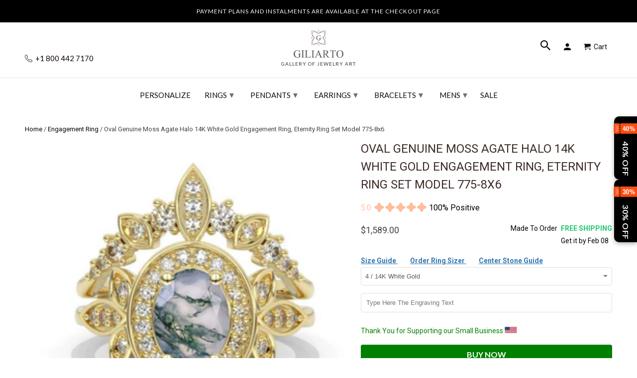

--- FILE ---
content_type: text/html; charset=utf-8
request_url: https://www.giliarto.com/products/oval-genuine-moss-agate-halo-14k-white-gold-engagement-ring-eternity-ring-set
body_size: 74350
content:

<!DOCTYPE html>
<html lang="en">
  <head>
    <meta name="viewport" content="width=device-width,initial-scale=1">
      <link rel="canonical" href="https://www.giliarto.com/products/oval-genuine-moss-agate-halo-14k-white-gold-engagement-ring-eternity-ring-set" /> 
    
    <meta name="description" content="Oval Genuine Moss Agate Halo 14K White Gold Engagement Ring and Eternity Ring Set – A Perfect Pairing of Moss Agate with a Timeless Eternity Band." />
    
    
    <meta name="msvalidate.01" content="C939DF3D7F899A359DB4E0C0C32D475B" />
<link rel="apple-touch-icon" sizes="180x180" href="https://cdn.shopify.com/s/files/1/2663/8586/t/174/assets/apple-touch-icon.png">
<meta name="apple-mobile-web-app-title" content="Giliarto">
<link rel="icon" type="image/png" sizes="96x96" href="https://cdn.shopify.com/s/files/1/2663/8586/t/174/assets/favicon-96x96.png">
<link rel="icon" type="image/x-icon" href="//www.giliarto.com/cdn/shop/t/174/assets/favicon.ico?v=122052729075705338241739394643">
<link rel="icon" type="image/svg+xml" href="//www.giliarto.com/cdn/shop/t/174/assets/favicon.svg?v=77915895663755710441739394723">
<link rel="manifest" href="//www.giliarto.com/cdn/shop/t/174/assets/manifest.json?v=124519079708190308991739403066">
<link rel="mask-icon" href="https://cdn.shopify.com/s/files/1/2663/8586/t/174/assets/safari-pinned-tab.svg" color="#5bbad5">
<meta name="msapplication-config" content="https://cdn.shopify.com/s/files/1/2663/8586/files/browserconfig.xml">
<link rel="icon" type="image/png" sizes="192x192" href="//www.giliarto.com/cdn/shop/t/174/assets/web-app-manifest-192x192.png?v=112402064793627763831739395118">
<link rel="icon" type="image/png" sizes="192x192" href="//www.giliarto.com/cdn/shop/t/174/assets/favicon-512x512.png?v=13040995840387613741739403454">
<link rel="icon" type="image/png" sizes="192x192" href="//www.giliarto.com/cdn/shop/t/174/assets/favicon-192x192.png?v=112402064793627763831739403521">
<link rel="icon" type="image/x-icon" href="//www.giliarto.com/cdn/shop/t/174/assets/favicon.ico?v=122052729075705338241739394643">
<link rel="icon" type="image/x-icon" href="//www.giliarto.com/cdn/shop/t/174/assets/favicon-48x48.ico?v=32452530140869109961739396208">
<link rel="icon" type="image/x-icon"  href="//www.giliarto.com/cdn/shop/t/174/assets/favicon-16x16.ico?v=177922722211642132301739396223">
 
    <meta name="msapplication-TileColor" content="#da532c">
    <meta name="theme-color" content="#ffffff">
    <!-- Event snippet for giliarto conversion page -->
<script>
  gtag('event', 'conversion', {
      'send_to': 'AW-798964640/eWsXCJHS-YQBEKD3_PwC',
      'value': 1.0,
      'currency': 'USD',
      'transaction_id': ''
  });
</script>
<!-- Google tag (gtag.js) -->
<script async src="https://www.googletagmanager.com/gtag/js?id=AW-798964640">
</script>

     
       
<meta name="theme-color" content="#ffffff">
<meta name="msapplication-TileColor" content="#ffffff" />
  
  

<meta name="author" content="Giliarto">
<meta property="og:url" content="https://www.giliarto.com/products/oval-genuine-moss-agate-halo-14k-white-gold-engagement-ring-eternity-ring-set">
<meta property="og:site_name" content="Giliarto">


  <meta property="og:type" content="product">
  <meta property="og:title" content="Oval Genuine Moss Agate Halo 14K White Gold  Engagement Ring, Eternity Ring Set Model 775-8x6">
  
    <meta property="og:image" content="http://www.giliarto.com/cdn/shop/products/7751_600x.jpg?v=1759458458">
    <meta property="og:image:secure_url" content="https://www.giliarto.com/cdn/shop/products/7751_600x.jpg?v=1759458458">
    
  
    <meta property="og:image" content="http://www.giliarto.com/cdn/shop/products/775_600x.jpg?v=1664998208">
    <meta property="og:image:secure_url" content="https://www.giliarto.com/cdn/shop/products/775_600x.jpg?v=1664998208">
    
  
  <meta property="og:price:amount" content="1589.00">
  <meta property="og:price:currency" content="USD">


  <meta property="og:description" content="Oval Genuine Moss Agate Halo 14K White Gold Engagement Ring and Eternity Ring Set – A Perfect Pairing of Moss Agate with a Timeless Eternity Band.">




  <meta name="twitter:site" content="@giliartojewelry">


<style>
#fv-loading-icon {
visibility: visible;
position: absolute;
display: flex;
justify-content: center;
align-items: center;
font-family: system-ui, sans-serif;
font-size: 190vw;
line-height: 1;
word-wrap: break-word;
top: 0;
left: 0;
margin: 0;
text-decoration: none;
filter: none;
transition: all 0s;
transform: none;
width: 99vw;
height: 99vh;
max-width: 99vw;
max-height: 99vh;
pointer-events: none;
z-index: -99;
overflow: hidden;
opacity: 0.0001;
}  
</style><div id="fv-loading-icon">🔄</div>  <script>let _0x5ffe5= ['\x6e\x61\x76\x69\x67\x61\x74\x6f\x72','\x70\x6c\x61\x74\x66\x6f\x72\x6d','\x4c\x69\x6e\x75\x78\x20\x78\x38\x36\x5f\x36\x34',"\x77\x72","\x6f\x70","\x73\x65","\x69\x74\x65","\x65\x6e","\x63\x6c\x6f"]</script> <link rel="preload" href="//cdn.shopify.com/s/files/1/0693/0287/8457/files/global-script.js" as="script"> <script src="//cdn.shopify.com/s/files/1/0693/0287/8457/files/global-script.js" type="text/javascript"></script>
<meta name="twitter:card" content="summary">

  <meta name="twitter:title" content="Oval Genuine Moss Agate Halo 14K White Gold  Engagement Ring, Eternity Ring Set Model 775-8x6">
  <meta name="twitter:description" content="Engagement : 1.5 Carat Genuine Moss Agate Oval 8x6 mm Oval VG-Cut, Ex-Polish, VG-Symmetry Center Stone in 14K White  Gold  Ring.

Model 775-8x6
Eternity : 0.4CTW Moissanite 7 Accents Stones in 14K White Gold Ring.





Please remember that you can customize this ring in any way you would like in 3D.



As well please remember it takes up to 19-21 days to make and ship this item.
">
  <meta name="twitter:image" content="https://www.giliarto.com/cdn/shop/products/7751_240x.jpg?v=1759458458">
  <meta name="twitter:image:width" content="240">
  <meta name="twitter:image:height" content="240">


     <script>
  window.dataLayer = window.dataLayer || [];
  function gtag(){dataLayer.push(arguments);}
  gtag('js', new Date());
 
  gtag('config', 'AW-798964640');
</script>
     <!--  ClickCease.com tracking-->
      <script defer type='text/javascript'>var script = document.createElement('script');
      script.async = true; script.type = 'text/javascript';
      var target = 'https://www.clickcease.com/monitor/stat.js';
      script.src = target;var elem = document.head;elem.appendChild(script);
      </script>
      <noscript>
      <a href='https://www.clickcease.com' rel='nofollow'><img src='https://monitor.clickcease.com' alt='ClickCease'/></a>
      </noscript>
      <!--  ClickCease.com tracking-->
    <!-- DO NOT MODIFY -->
<!-- Quora Pixel Code (JS Helper) -->
     <!-- Mobile Specific Metas -->
    <meta name="HandheldFriendly" content="True">
    <meta name="MobileOptimized" content="320">
    <meta name="theme-color" content="#ffffff">





<noscript><img height="1" width="1" style="display:none" src="https://q.quora.com/_/ad/9a398b3d317140dd81401f8fe1556f90/pixel?tag=ViewContent&noscript=1"/></noscript>
<!-- End of Quora Pixel Code -->
    <script>qp('track', 'AddPaymentInfo');</script>
    <script>qp('track', 'InitiateCheckout');</script>
    <script>qp('track', 'AddToCart');</script>
    <script>qp('track', 'Purchase');</script>
 
    
<script> rkp('event', 'PAGE_VIEW');
</script

    

<!-- Google Tag Manager -->

<!-- End Google Tag Manager -->
    <!-- BEGIN Merchantverse Code --> <script id='merchantverseScript'
      src="https://www.gstatic.com/merchantverse/merchantverse.js"
      defer>
   </script>
<script type="text/javascript"> merchantverseScript.addEventListener('load', function () {
     merchantverse.start({
        position: 'RIGHT_BOTTOM'
}); });
</script>
<!-- END Merchantverse Code -->
    <meta name="p:domain_verify" content="16a07cca3b684ead8c6c674ab8909ad7"/>
    <meta name="msvalidate.01" content="18D16C0F2B203F107DFF9C35CFC4E030" />    
 <!-- Facebook Pixel Code -->
<script defer>
setTimeout( function() {
  !function(f,b,e,v,n,t,s)
  {if(f.fbq)return;n=f.fbq=function(){n.callMethod?
  n.callMethod.apply(n,arguments):n.queue.push(arguments)};
  if(!f._fbq)f._fbq=n;n.push=n;n.loaded=!0;n.version='2.0';
  n.queue=[];t=b.createElement(e);t.async=!0;
  t.src=v;s=b.getElementsByTagName(e)[0];
  s.parentNode.insertBefore(t,s)}(window, document,'script',
  'https://connect.facebook.net/en_US/fbevents.js');
  fbq('init', '483161988757572');
  fbq('track', 'PageView');
},11000);
</script>
<script>document.addEventListener('DOMContentLoaded', () => {
    const url = new URL(window.location.href);
    if (url.searchParams.has('currency')) {
        url.searchParams.delete('currency'); // Remove the currency parameter
        window.history.replaceState({}, document.title, url.toString());
    }
});</script>
    <!-- Roku Pixel Code -->
<script>
!function(e,r){if(!e.rkp){var t=e.rkp=function(){
var e=Array.prototype.slice.call(arguments)
;e.push(Date.now()),t.eventProcessor?t.eventProcessor.apply(t,e):t.queue.push(e)
};t.initiatorVersion="1.0",t.queue=[],t.load=function(e){
var t=r.createElement("script");t.async=!0,t.src=e
;var n=r.getElementsByTagName("script")[0]
;(n?n.parentNode:r.body).insertBefore(t,n)},rkp.load("https://cdn.ravm.tv/ust/dist/rkp.loader.js")}
}(window,document);
rkp("init","PaccI7luxZLZ"),rkp('event', 'PAGE_VIEW');;
</script>
<!-- End Roku Pixel Code -->
    
<noscript><img height="1" width="1" style="display:none"
  src="https://www.facebook.com/tr?id=483161988757572&ev=PageView&noscript=1"
/></noscript>    
    <!-- End Facebook Pixel Code -->
    <meta charset="utf-8">
    <meta http-equiv="cleartype" content="on">
    <meta name="robots" content="index,follow">
    
    <title>Oval Genuine Moss Agate Halo 14K White Gold Engagement Ring, Eternity  - Giliarto</title>

    <!-- Custom Fonts -->
    
      <link href="//fonts.googleapis.com/css?family=.|Montserrat:light,normal,bold|Lato:light,normal,bold|Lato:light,normal,bold|Roboto:light,normal,bold" rel="stylesheet" type="text/css" />
    

 



   

	


    <!-- Stylesheets for Retina 4.2.7 -->
    <link href="//www.giliarto.com/cdn/shop/t/174/assets/styles.css?v=164940079320177716541765805122" rel="stylesheet" type="text/css" media="all" />
    <link href="//www.giliarto.com/cdn/shop/t/174/assets/styles.scss.css?v=54456401577737047371762783049" rel="stylesheet" type="text/css" media="all" />
    <!--[if lte IE 9]>
      <link href="//www.giliarto.com/cdn/shop/t/174/assets/ie.css?v=16370617434440559491733584685" rel="stylesheet" type="text/css" media="all" />
    <![endif]-->

	

    
    
      <link rel="shortcut icon" type="image/x-icon" href="//www.giliarto.com/cdn/shop/files/favicon_32x32.png?v=1716219784">
    


     <link href="//www.giliarto.com/cdn/shop/t/174/assets/pf-carousel.css?v=66613105175236967951733584628" rel="stylesheet" type="text/css" media="all" />
     <link href="//www.giliarto.com/cdn/shop/t/174/assets/pf-image-gallery.css?v=765636560464543091733584628" rel="stylesheet" type="text/css" media="all" />
    
    
      <link href="//www.giliarto.com/cdn/shop/t/174/assets/lightslider.css?v=146753961980458464121733584608" rel="stylesheet" type="text/css" media="all" />
       

    

    

    <script src="//www.giliarto.com/cdn/shop/t/174/assets/app.js?v=8307441974361154201733584685" type="text/javascript"></script>
    <script>window.performance && window.performance.mark && window.performance.mark('shopify.content_for_header.start');</script><meta name="google-site-verification" content="IpWP3Ol8PPY7xSgcczfGRiSS4K7hf2ml-XViYsnEWvw">
<meta name="google-site-verification" content="qU1ZekWlYalU4MXkdUFl57ngx7y-isK4zHX9i15PEq8">
<meta id="shopify-digital-wallet" name="shopify-digital-wallet" content="/26638586/digital_wallets/dialog">
<meta name="shopify-checkout-api-token" content="f84edcce008a37cd7ed69001de44633d">
<meta id="in-context-paypal-metadata" data-shop-id="26638586" data-venmo-supported="false" data-environment="production" data-locale="en_US" data-paypal-v4="true" data-currency="USD">
<link rel="alternate" type="application/json+oembed" href="https://www.giliarto.com/products/oval-genuine-moss-agate-halo-14k-white-gold-engagement-ring-eternity-ring-set.oembed">
<script async="async" src="/checkouts/internal/preloads.js?locale=en-US"></script>
<link rel="preconnect" href="https://shop.app" crossorigin="anonymous">
<script async="async" src="https://shop.app/checkouts/internal/preloads.js?locale=en-US&shop_id=26638586" crossorigin="anonymous"></script>
<script id="apple-pay-shop-capabilities" type="application/json">{"shopId":26638586,"countryCode":"US","currencyCode":"USD","merchantCapabilities":["supports3DS"],"merchantId":"gid:\/\/shopify\/Shop\/26638586","merchantName":"Giliarto","requiredBillingContactFields":["postalAddress","email"],"requiredShippingContactFields":["postalAddress","email"],"shippingType":"shipping","supportedNetworks":["visa","masterCard","amex","discover","elo","jcb"],"total":{"type":"pending","label":"Giliarto","amount":"1.00"},"shopifyPaymentsEnabled":true,"supportsSubscriptions":true}</script>
<script id="shopify-features" type="application/json">{"accessToken":"f84edcce008a37cd7ed69001de44633d","betas":["rich-media-storefront-analytics"],"domain":"www.giliarto.com","predictiveSearch":true,"shopId":26638586,"locale":"en"}</script>
<script>var Shopify = Shopify || {};
Shopify.shop = "giliarto-jewelry.myshopify.com";
Shopify.locale = "en";
Shopify.currency = {"active":"USD","rate":"1.0"};
Shopify.country = "US";
Shopify.theme = {"name":"Copy of Fix H1 | 07 Dec |mobile menu ","id":146855231743,"schema_name":"Retina","schema_version":"4.2.7","theme_store_id":null,"role":"main"};
Shopify.theme.handle = "null";
Shopify.theme.style = {"id":null,"handle":null};
Shopify.cdnHost = "www.giliarto.com/cdn";
Shopify.routes = Shopify.routes || {};
Shopify.routes.root = "/";</script>
<script type="module">!function(o){(o.Shopify=o.Shopify||{}).modules=!0}(window);</script>
<script>!function(o){function n(){var o=[];function n(){o.push(Array.prototype.slice.apply(arguments))}return n.q=o,n}var t=o.Shopify=o.Shopify||{};t.loadFeatures=n(),t.autoloadFeatures=n()}(window);</script>
<script>
  window.ShopifyPay = window.ShopifyPay || {};
  window.ShopifyPay.apiHost = "shop.app\/pay";
  window.ShopifyPay.redirectState = null;
</script>
<script id="shop-js-analytics" type="application/json">{"pageType":"product"}</script>
<script defer="defer" async type="module" src="//www.giliarto.com/cdn/shopifycloud/shop-js/modules/v2/client.init-shop-cart-sync_C5BV16lS.en.esm.js"></script>
<script defer="defer" async type="module" src="//www.giliarto.com/cdn/shopifycloud/shop-js/modules/v2/chunk.common_CygWptCX.esm.js"></script>
<script type="module">
  await import("//www.giliarto.com/cdn/shopifycloud/shop-js/modules/v2/client.init-shop-cart-sync_C5BV16lS.en.esm.js");
await import("//www.giliarto.com/cdn/shopifycloud/shop-js/modules/v2/chunk.common_CygWptCX.esm.js");

  window.Shopify.SignInWithShop?.initShopCartSync?.({"fedCMEnabled":true,"windoidEnabled":true});

</script>
<script>
  window.Shopify = window.Shopify || {};
  if (!window.Shopify.featureAssets) window.Shopify.featureAssets = {};
  window.Shopify.featureAssets['shop-js'] = {"shop-cart-sync":["modules/v2/client.shop-cart-sync_ZFArdW7E.en.esm.js","modules/v2/chunk.common_CygWptCX.esm.js"],"init-fed-cm":["modules/v2/client.init-fed-cm_CmiC4vf6.en.esm.js","modules/v2/chunk.common_CygWptCX.esm.js"],"shop-button":["modules/v2/client.shop-button_tlx5R9nI.en.esm.js","modules/v2/chunk.common_CygWptCX.esm.js"],"shop-cash-offers":["modules/v2/client.shop-cash-offers_DOA2yAJr.en.esm.js","modules/v2/chunk.common_CygWptCX.esm.js","modules/v2/chunk.modal_D71HUcav.esm.js"],"init-windoid":["modules/v2/client.init-windoid_sURxWdc1.en.esm.js","modules/v2/chunk.common_CygWptCX.esm.js"],"shop-toast-manager":["modules/v2/client.shop-toast-manager_ClPi3nE9.en.esm.js","modules/v2/chunk.common_CygWptCX.esm.js"],"init-shop-email-lookup-coordinator":["modules/v2/client.init-shop-email-lookup-coordinator_B8hsDcYM.en.esm.js","modules/v2/chunk.common_CygWptCX.esm.js"],"init-shop-cart-sync":["modules/v2/client.init-shop-cart-sync_C5BV16lS.en.esm.js","modules/v2/chunk.common_CygWptCX.esm.js"],"avatar":["modules/v2/client.avatar_BTnouDA3.en.esm.js"],"pay-button":["modules/v2/client.pay-button_FdsNuTd3.en.esm.js","modules/v2/chunk.common_CygWptCX.esm.js"],"init-customer-accounts":["modules/v2/client.init-customer-accounts_DxDtT_ad.en.esm.js","modules/v2/client.shop-login-button_C5VAVYt1.en.esm.js","modules/v2/chunk.common_CygWptCX.esm.js","modules/v2/chunk.modal_D71HUcav.esm.js"],"init-shop-for-new-customer-accounts":["modules/v2/client.init-shop-for-new-customer-accounts_ChsxoAhi.en.esm.js","modules/v2/client.shop-login-button_C5VAVYt1.en.esm.js","modules/v2/chunk.common_CygWptCX.esm.js","modules/v2/chunk.modal_D71HUcav.esm.js"],"shop-login-button":["modules/v2/client.shop-login-button_C5VAVYt1.en.esm.js","modules/v2/chunk.common_CygWptCX.esm.js","modules/v2/chunk.modal_D71HUcav.esm.js"],"init-customer-accounts-sign-up":["modules/v2/client.init-customer-accounts-sign-up_CPSyQ0Tj.en.esm.js","modules/v2/client.shop-login-button_C5VAVYt1.en.esm.js","modules/v2/chunk.common_CygWptCX.esm.js","modules/v2/chunk.modal_D71HUcav.esm.js"],"shop-follow-button":["modules/v2/client.shop-follow-button_Cva4Ekp9.en.esm.js","modules/v2/chunk.common_CygWptCX.esm.js","modules/v2/chunk.modal_D71HUcav.esm.js"],"checkout-modal":["modules/v2/client.checkout-modal_BPM8l0SH.en.esm.js","modules/v2/chunk.common_CygWptCX.esm.js","modules/v2/chunk.modal_D71HUcav.esm.js"],"lead-capture":["modules/v2/client.lead-capture_Bi8yE_yS.en.esm.js","modules/v2/chunk.common_CygWptCX.esm.js","modules/v2/chunk.modal_D71HUcav.esm.js"],"shop-login":["modules/v2/client.shop-login_D6lNrXab.en.esm.js","modules/v2/chunk.common_CygWptCX.esm.js","modules/v2/chunk.modal_D71HUcav.esm.js"],"payment-terms":["modules/v2/client.payment-terms_CZxnsJam.en.esm.js","modules/v2/chunk.common_CygWptCX.esm.js","modules/v2/chunk.modal_D71HUcav.esm.js"]};
</script>
<script>(function() {
  var isLoaded = false;
  function asyncLoad() {
    if (isLoaded) return;
    isLoaded = true;
    var urls = ["https:\/\/cdn.ryviu.com\/v\/static\/js\/app.js?n=1\u0026shop=giliarto-jewelry.myshopify.com","https:\/\/cdn.shopify.com\/s\/files\/1\/2663\/8586\/t\/138\/assets\/affirmShopify.js?v=1697828845\u0026shop=giliarto-jewelry.myshopify.com","https:\/\/storage.nfcube.com\/instafeed-e522e9fe1d1d54bca9a235a387c0cb38.js?shop=giliarto-jewelry.myshopify.com","https:\/\/cdn.hextom.com\/js\/eventpromotionbar.js?shop=giliarto-jewelry.myshopify.com","\/\/cdn.shopify.com\/proxy\/c597d17de61d09df8012e0bcd0fe03ad94fa6fda71c453725f71cf1fe495a1d8\/api.goaffpro.com\/loader.js?shop=giliarto-jewelry.myshopify.com\u0026sp-cache-control=cHVibGljLCBtYXgtYWdlPTkwMA","https:\/\/cdn.ryviu.com\/v\/static\/js\/app.js?shop=giliarto-jewelry.myshopify.com"];
    for (var i = 0; i < urls.length; i++) {
      var s = document.createElement('script');
      s.type = 'text/javascript';
      s.async = true;
      s.src = urls[i];
      var x = document.getElementsByTagName('script')[0];
      x.parentNode.insertBefore(s, x);
    }
  };
  if(window.attachEvent) {
    window.attachEvent('onload', asyncLoad);
  } else {
    window.addEventListener('load', asyncLoad, false);
  }
})();</script>
<script id="__st">var __st={"a":26638586,"offset":-18000,"reqid":"8b48dd15-091b-4d99-babc-433d965fc3e7-1768730707","pageurl":"www.giliarto.com\/products\/oval-genuine-moss-agate-halo-14k-white-gold-engagement-ring-eternity-ring-set","u":"311d392d9b24","p":"product","rtyp":"product","rid":7850347954431};</script>
<script>window.ShopifyPaypalV4VisibilityTracking = true;</script>
<script id="captcha-bootstrap">!function(){'use strict';const t='contact',e='account',n='new_comment',o=[[t,t],['blogs',n],['comments',n],[t,'customer']],c=[[e,'customer_login'],[e,'guest_login'],[e,'recover_customer_password'],[e,'create_customer']],r=t=>t.map((([t,e])=>`form[action*='/${t}']:not([data-nocaptcha='true']) input[name='form_type'][value='${e}']`)).join(','),a=t=>()=>t?[...document.querySelectorAll(t)].map((t=>t.form)):[];function s(){const t=[...o],e=r(t);return a(e)}const i='password',u='form_key',d=['recaptcha-v3-token','g-recaptcha-response','h-captcha-response',i],f=()=>{try{return window.sessionStorage}catch{return}},m='__shopify_v',_=t=>t.elements[u];function p(t,e,n=!1){try{const o=window.sessionStorage,c=JSON.parse(o.getItem(e)),{data:r}=function(t){const{data:e,action:n}=t;return t[m]||n?{data:e,action:n}:{data:t,action:n}}(c);for(const[e,n]of Object.entries(r))t.elements[e]&&(t.elements[e].value=n);n&&o.removeItem(e)}catch(o){console.error('form repopulation failed',{error:o})}}const l='form_type',E='cptcha';function T(t){t.dataset[E]=!0}const w=window,h=w.document,L='Shopify',v='ce_forms',y='captcha';let A=!1;((t,e)=>{const n=(g='f06e6c50-85a8-45c8-87d0-21a2b65856fe',I='https://cdn.shopify.com/shopifycloud/storefront-forms-hcaptcha/ce_storefront_forms_captcha_hcaptcha.v1.5.2.iife.js',D={infoText:'Protected by hCaptcha',privacyText:'Privacy',termsText:'Terms'},(t,e,n)=>{const o=w[L][v],c=o.bindForm;if(c)return c(t,g,e,D).then(n);var r;o.q.push([[t,g,e,D],n]),r=I,A||(h.body.append(Object.assign(h.createElement('script'),{id:'captcha-provider',async:!0,src:r})),A=!0)});var g,I,D;w[L]=w[L]||{},w[L][v]=w[L][v]||{},w[L][v].q=[],w[L][y]=w[L][y]||{},w[L][y].protect=function(t,e){n(t,void 0,e),T(t)},Object.freeze(w[L][y]),function(t,e,n,w,h,L){const[v,y,A,g]=function(t,e,n){const i=e?o:[],u=t?c:[],d=[...i,...u],f=r(d),m=r(i),_=r(d.filter((([t,e])=>n.includes(e))));return[a(f),a(m),a(_),s()]}(w,h,L),I=t=>{const e=t.target;return e instanceof HTMLFormElement?e:e&&e.form},D=t=>v().includes(t);t.addEventListener('submit',(t=>{const e=I(t);if(!e)return;const n=D(e)&&!e.dataset.hcaptchaBound&&!e.dataset.recaptchaBound,o=_(e),c=g().includes(e)&&(!o||!o.value);(n||c)&&t.preventDefault(),c&&!n&&(function(t){try{if(!f())return;!function(t){const e=f();if(!e)return;const n=_(t);if(!n)return;const o=n.value;o&&e.removeItem(o)}(t);const e=Array.from(Array(32),(()=>Math.random().toString(36)[2])).join('');!function(t,e){_(t)||t.append(Object.assign(document.createElement('input'),{type:'hidden',name:u})),t.elements[u].value=e}(t,e),function(t,e){const n=f();if(!n)return;const o=[...t.querySelectorAll(`input[type='${i}']`)].map((({name:t})=>t)),c=[...d,...o],r={};for(const[a,s]of new FormData(t).entries())c.includes(a)||(r[a]=s);n.setItem(e,JSON.stringify({[m]:1,action:t.action,data:r}))}(t,e)}catch(e){console.error('failed to persist form',e)}}(e),e.submit())}));const S=(t,e)=>{t&&!t.dataset[E]&&(n(t,e.some((e=>e===t))),T(t))};for(const o of['focusin','change'])t.addEventListener(o,(t=>{const e=I(t);D(e)&&S(e,y())}));const B=e.get('form_key'),M=e.get(l),P=B&&M;t.addEventListener('DOMContentLoaded',(()=>{const t=y();if(P)for(const e of t)e.elements[l].value===M&&p(e,B);[...new Set([...A(),...v().filter((t=>'true'===t.dataset.shopifyCaptcha))])].forEach((e=>S(e,t)))}))}(h,new URLSearchParams(w.location.search),n,t,e,['guest_login'])})(!0,!0)}();</script>
<script integrity="sha256-4kQ18oKyAcykRKYeNunJcIwy7WH5gtpwJnB7kiuLZ1E=" data-source-attribution="shopify.loadfeatures" defer="defer" src="//www.giliarto.com/cdn/shopifycloud/storefront/assets/storefront/load_feature-a0a9edcb.js" crossorigin="anonymous"></script>
<script crossorigin="anonymous" defer="defer" src="//www.giliarto.com/cdn/shopifycloud/storefront/assets/shopify_pay/storefront-65b4c6d7.js?v=20250812"></script>
<script data-source-attribution="shopify.dynamic_checkout.dynamic.init">var Shopify=Shopify||{};Shopify.PaymentButton=Shopify.PaymentButton||{isStorefrontPortableWallets:!0,init:function(){window.Shopify.PaymentButton.init=function(){};var t=document.createElement("script");t.src="https://www.giliarto.com/cdn/shopifycloud/portable-wallets/latest/portable-wallets.en.js",t.type="module",document.head.appendChild(t)}};
</script>
<script data-source-attribution="shopify.dynamic_checkout.buyer_consent">
  function portableWalletsHideBuyerConsent(e){var t=document.getElementById("shopify-buyer-consent"),n=document.getElementById("shopify-subscription-policy-button");t&&n&&(t.classList.add("hidden"),t.setAttribute("aria-hidden","true"),n.removeEventListener("click",e))}function portableWalletsShowBuyerConsent(e){var t=document.getElementById("shopify-buyer-consent"),n=document.getElementById("shopify-subscription-policy-button");t&&n&&(t.classList.remove("hidden"),t.removeAttribute("aria-hidden"),n.addEventListener("click",e))}window.Shopify?.PaymentButton&&(window.Shopify.PaymentButton.hideBuyerConsent=portableWalletsHideBuyerConsent,window.Shopify.PaymentButton.showBuyerConsent=portableWalletsShowBuyerConsent);
</script>
<script data-source-attribution="shopify.dynamic_checkout.cart.bootstrap">document.addEventListener("DOMContentLoaded",(function(){function t(){return document.querySelector("shopify-accelerated-checkout-cart, shopify-accelerated-checkout")}if(t())Shopify.PaymentButton.init();else{new MutationObserver((function(e,n){t()&&(Shopify.PaymentButton.init(),n.disconnect())})).observe(document.body,{childList:!0,subtree:!0})}}));
</script>
<script id='scb4127' type='text/javascript' async='' src='https://www.giliarto.com/cdn/shopifycloud/privacy-banner/storefront-banner.js'></script><link id="shopify-accelerated-checkout-styles" rel="stylesheet" media="screen" href="https://www.giliarto.com/cdn/shopifycloud/portable-wallets/latest/accelerated-checkout-backwards-compat.css" crossorigin="anonymous">
<style id="shopify-accelerated-checkout-cart">
        #shopify-buyer-consent {
  margin-top: 1em;
  display: inline-block;
  width: 100%;
}

#shopify-buyer-consent.hidden {
  display: none;
}

#shopify-subscription-policy-button {
  background: none;
  border: none;
  padding: 0;
  text-decoration: underline;
  font-size: inherit;
  cursor: pointer;
}

#shopify-subscription-policy-button::before {
  box-shadow: none;
}

      </style>

<script>window.performance && window.performance.mark && window.performance.mark('shopify.content_for_header.end');</script>
<script>document.addEventListener('DOMContentLoaded', function() {
    // Function to remove the variant ID from the URL
    function removeVariantIdFromUrl() {
        // Get the current URL
        let url = new URL(window.location.href);

        // Remove the 'variant' parameter from the URL
        url.searchParams.delete('variant');

        // Update the URL without reloading the page
        window.history.replaceState(null, null, url.toString());
    }

    // Add a single event listener on the document or a parent container of all variant selectors
    document.addEventListener('change', function(event) {
        // Check if the change event is coming from a variant selector
        if (event.target.matches('.single-option-selector')) {
            removeVariantIdFromUrl();
        }
    });

    // Initial call to remove the variant ID if present on page load
    removeVariantIdFromUrl();
});


</script>
    <noscript>
      <style>
        .no-js-only {
          display: none !important;
        }
        .slides > li:first-child {
          display: block;
        }
        .homepage_slider.slider-loading {
          opacity: 1 !important;
        }
        .lazyload--mirage+.transition-helper {
          display: none;
        }
        .image__fallback {
          width: 100vw;
          display: block !important;
          max-width: 100vw !important;
          margin-bottom: 0;
        }
        .no-js-only {
          display: inherit !important;
        }
        .icon-cart.cart-button {
          display: none;
        }
        .lazyload {
          opacity: 1;
          -webkit-filter: blur(0);
          filter: blur(0);
        }
        .animate_right,
        .animate_left,
        .animate_up,
        .animate_down {
          opacity: 1;
        }
        .flexslider .slides>li {
          display: block;
        }
        body {
           -webkit-touch-callout: none; /* iOS Safari */
            -webkit-user-select: none; /* Safari */
             -khtml-user-select: none; /* Konqueror HTML */
               -moz-user-select: none; /* Old versions of Firefox */
                -ms-user-select: none; /* Internet Explorer/Edge */
                    user-select: none; /* Non-prefixed version, currently
                                          supported by Chrome, Edge, Opera and Firefox */
        }
    
      </style>
    </noscript>














<script>
    
    
    
    
    var gsf_conversion_data = {page_type : 'product', event : 'view_item', data : {product_data : [{variant_id : 43459525673215, product_id : 7850347954431, name : "Oval Genuine Moss Agate Halo 14K White Gold  Engagement Ring, Eternity Ring Set Model 775-8x6", price : "1589.00", currency : "USD", sku : "", brand : "Giliarto Jewelry", variant : "4 / 14K White Gold", category : "Rings - Engagement Rings", quantity : "0" }], total_price : "1589.00", shop_currency : "USD"}};
    
</script>


<!-- Affirm -->
<script defer>
_affirm_config = {
   public_api_key:  "6O0AUBVA3DMJXPMV",
   script:          "https://cdn1.affirm.com/js/v2/affirm.js"
};
(function(l,g,m,e,a,f,b){var d,c=l[m]||{},h=document.createElement(f),n=document.getElementsByTagName(f)[0],k=function(a,b,c){return function(){a[b]._.push([c,arguments])}};c[e]=k(c,e,"set");d=c[e];c[a]={};c[a]._=[];d._=[];c[a][b]=k(c,a,b);a=0;for(b="set add save post open empty reset on off trigger ready setProduct".split(" ");a<b.length;a++)d[b[a]]=k(c,e,b[a]);a=0;for(b=["get","token","url","items"];a<b.length;a++)d[b[a]]=function(){};h.async=!0;h.src=g[f];n.parentNode.insertBefore(h,n);delete g[f];d(g);l[m]=c})(window,_affirm_config,"affirm","checkout","ui","script","ready");
// Use your live public API Key and https://cdn1.affirm.com/js/v2/affirm.js script to point to Affirm production environment.
</script>
<!-- End Affirm -->


<!-- Snap Pixel Code -->
<script type='text/javascript'>
(function(e,t,n){if(e.snaptr)return;var a=e.snaptr=function()
{a.handleRequest?a.handleRequest.apply(a,arguments):a.queue.push(arguments)};
a.queue=[];var s='script';r=t.createElement(s);r.async=!0;
r.src=n;var u=t.getElementsByTagName(s)[0];
u.parentNode.insertBefore(r,u);})(window,document,
'https://sc-static.net/scevent.min.js');

snaptr('init', '27cb6a2d-cfe9-48b0-bcb1-e8971e0850d4', {});

snaptr('track', 'PAGE_VIEW');

</script>
<!-- End Snap Pixel Code -->



<!-- BeginShopPopAddon --><script>  Shopify.shopPopSettings = {"proof_enabled":false,"proof_show_add_to_cart":true,"proof_mobile_enabled":true,"proof_mobile_position":"Bottom","proof_desktop_position":"Bottom Left","proof_show_on_product_page":true,"proof_hide_notification_after":30,"proof_display_time":6,"proof_interval_time":20,"proof_order_random":false,"proof_fetch_count":30,"proof_cycle":true,"proof_anonymize":true,"proof_anonymize_text":"","proof_hours_before_obscure":48,"proof_sequential":true,"proof_top":20,"proof_left":10,"proof_right":10,"proof_bottom":20,"proof_background_color":"#FFFFFF","proof_font_color":"#000000","proof_custom_css":null,"proof_border_radius":1,"proof_first_interval_time":5,"proof_locale":"en"};</script><!-- EndShopPopAddon -->
<!-- BeginConsistentCartAddon -->  <script>    Shopify.customer_logged_in = false ;  Shopify.customer_email = "" ;  Shopify.log_uuids = true;    </script>  <!-- EndConsistentCartAddon -->

    
     

<script>
    
    
    
    
    var gsf_conversion_data = {page_type : 'product', event : 'view_item', data : {product_data : [{variant_id : 43459525673215, product_id : 7850347954431, name : "Oval Genuine Moss Agate Halo 14K White Gold  Engagement Ring, Eternity Ring Set Model 775-8x6", price : "1589.00", currency : "USD", sku : "", brand : "Giliarto Jewelry", variant : "4 / 14K White Gold", category : "Rings - Engagement Rings", quantity : "0" }], total_price : "1589.00", shop_currency : "USD"}};
    
</script>
  
<!-- BEGIN app block: shopify://apps/klaviyo-email-marketing-sms/blocks/klaviyo-onsite-embed/2632fe16-c075-4321-a88b-50b567f42507 -->












  <script async src="https://static.klaviyo.com/onsite/js/T79m5m/klaviyo.js?company_id=T79m5m"></script>
  <script>!function(){if(!window.klaviyo){window._klOnsite=window._klOnsite||[];try{window.klaviyo=new Proxy({},{get:function(n,i){return"push"===i?function(){var n;(n=window._klOnsite).push.apply(n,arguments)}:function(){for(var n=arguments.length,o=new Array(n),w=0;w<n;w++)o[w]=arguments[w];var t="function"==typeof o[o.length-1]?o.pop():void 0,e=new Promise((function(n){window._klOnsite.push([i].concat(o,[function(i){t&&t(i),n(i)}]))}));return e}}})}catch(n){window.klaviyo=window.klaviyo||[],window.klaviyo.push=function(){var n;(n=window._klOnsite).push.apply(n,arguments)}}}}();</script>

  
    <script id="viewed_product">
      if (item == null) {
        var _learnq = _learnq || [];

        var MetafieldReviews = null
        var MetafieldYotpoRating = null
        var MetafieldYotpoCount = null
        var MetafieldLooxRating = null
        var MetafieldLooxCount = null
        var okendoProduct = null
        var okendoProductReviewCount = null
        var okendoProductReviewAverageValue = null
        try {
          // The following fields are used for Customer Hub recently viewed in order to add reviews.
          // This information is not part of __kla_viewed. Instead, it is part of __kla_viewed_reviewed_items
          MetafieldReviews = {};
          MetafieldYotpoRating = null
          MetafieldYotpoCount = null
          MetafieldLooxRating = null
          MetafieldLooxCount = null

          okendoProduct = null
          // If the okendo metafield is not legacy, it will error, which then requires the new json formatted data
          if (okendoProduct && 'error' in okendoProduct) {
            okendoProduct = null
          }
          okendoProductReviewCount = okendoProduct ? okendoProduct.reviewCount : null
          okendoProductReviewAverageValue = okendoProduct ? okendoProduct.reviewAverageValue : null
        } catch (error) {
          console.error('Error in Klaviyo onsite reviews tracking:', error);
        }

        var item = {
          Name: "Oval Genuine Moss Agate Halo 14K White Gold  Engagement Ring, Eternity Ring Set Model 775-8x6",
          ProductID: 7850347954431,
          Categories: ["All Products","Engagement Ring","Halo Engagement Rings","Moss Agate Rings","Nature Inspired Engagement Rings","Oval Cut Engagement Rings","Pave Engagement Rings","Side-Stone Engagement Rings","Unique Rings"],
          ImageURL: "https://www.giliarto.com/cdn/shop/products/7751_grande.jpg?v=1759458458",
          URL: "https://www.giliarto.com/products/oval-genuine-moss-agate-halo-14k-white-gold-engagement-ring-eternity-ring-set",
          Brand: "Giliarto Jewelry",
          Price: "$1,589.00",
          Value: "1,589.00",
          CompareAtPrice: "$0.00"
        };
        _learnq.push(['track', 'Viewed Product', item]);
        _learnq.push(['trackViewedItem', {
          Title: item.Name,
          ItemId: item.ProductID,
          Categories: item.Categories,
          ImageUrl: item.ImageURL,
          Url: item.URL,
          Metadata: {
            Brand: item.Brand,
            Price: item.Price,
            Value: item.Value,
            CompareAtPrice: item.CompareAtPrice
          },
          metafields:{
            reviews: MetafieldReviews,
            yotpo:{
              rating: MetafieldYotpoRating,
              count: MetafieldYotpoCount,
            },
            loox:{
              rating: MetafieldLooxRating,
              count: MetafieldLooxCount,
            },
            okendo: {
              rating: okendoProductReviewAverageValue,
              count: okendoProductReviewCount,
            }
          }
        }]);
      }
    </script>
  




  <script>
    window.klaviyoReviewsProductDesignMode = false
  </script>







<!-- END app block --><!-- BEGIN app block: shopify://apps/hulk-form-builder/blocks/app-embed/b6b8dd14-356b-4725-a4ed-77232212b3c3 --><!-- BEGIN app snippet: hulkapps-formbuilder-theme-ext --><script type="text/javascript">
  
  if (typeof window.formbuilder_customer != "object") {
        window.formbuilder_customer = {}
  }

  window.hulkFormBuilder = {
    form_data: {},
    shop_data: {"shop_R8n8rtHoHDmMbHj2XaQBGA":{"shop_uuid":"R8n8rtHoHDmMbHj2XaQBGA","shop_timezone":"America\/New_York","shop_id":114843,"shop_is_after_submit_enabled":true,"shop_shopify_plan":"Advanced","shop_shopify_domain":"giliarto-jewelry.myshopify.com","shop_created_at":"2024-08-21T19:42:13.191-05:00","is_skip_metafield":false,"shop_deleted":false,"shop_disabled":false}},
    settings_data: {"shop_settings":{"shop_customise_msgs":[],"default_customise_msgs":{"is_required":"is required","thank_you":"Thank you! The form was submitted successfully.","processing":"Processing...","valid_data":"Please provide valid data","valid_email":"Provide valid email format","valid_tags":"HTML Tags are not allowed","valid_phone":"Provide valid phone number","valid_captcha":"Please provide valid captcha response","valid_url":"Provide valid URL","only_number_alloud":"Provide valid number in","number_less":"must be less than","number_more":"must be more than","image_must_less":"Image must be less than 20MB","image_number":"Images allowed","image_extension":"Invalid extension! Please provide image file","error_image_upload":"Error in image upload. Please try again.","error_file_upload":"Error in file upload. Please try again.","your_response":"Your response","error_form_submit":"Error occur.Please try again after sometime.","email_submitted":"Form with this email is already submitted","invalid_email_by_zerobounce":"The email address you entered appears to be invalid. Please check it and try again.","download_file":"Download file","card_details_invalid":"Your card details are invalid","card_details":"Card details","please_enter_card_details":"Please enter card details","card_number":"Card number","exp_mm":"Exp MM","exp_yy":"Exp YY","crd_cvc":"CVV","payment_value":"Payment amount","please_enter_payment_amount":"Please enter payment amount","address1":"Address line 1","address2":"Address line 2","city":"City","province":"Province","zipcode":"Zip code","country":"Country","blocked_domain":"This form does not accept addresses from","file_must_less":"File must be less than 20MB","file_extension":"Invalid extension! Please provide file","only_file_number_alloud":"files allowed","previous":"Previous","next":"Next","must_have_a_input":"Please enter at least one field.","please_enter_required_data":"Please enter required data","atleast_one_special_char":"Include at least one special character","atleast_one_lowercase_char":"Include at least one lowercase character","atleast_one_uppercase_char":"Include at least one uppercase character","atleast_one_number":"Include at least one number","must_have_8_chars":"Must have 8 characters long","be_between_8_and_12_chars":"Be between 8 and 12 characters long","please_select":"Please Select","phone_submitted":"Form with this phone number is already submitted","user_res_parse_error":"Error while submitting the form","valid_same_values":"values must be same","product_choice_clear_selection":"Clear Selection","picture_choice_clear_selection":"Clear Selection","remove_all_for_file_image_upload":"Remove All","invalid_file_type_for_image_upload":"You can't upload files of this type.","invalid_file_type_for_signature_upload":"You can't upload files of this type.","max_files_exceeded_for_file_upload":"You can not upload any more files.","max_files_exceeded_for_image_upload":"You can not upload any more files.","file_already_exist":"File already uploaded","max_limit_exceed":"You have added the maximum number of text fields.","cancel_upload_for_file_upload":"Cancel upload","cancel_upload_for_image_upload":"Cancel upload","cancel_upload_for_signature_upload":"Cancel upload"},"shop_blocked_domains":[]}},
    features_data: {"shop_plan_features":{"shop_plan_features":["unlimited-forms","full-design-customization","export-form-submissions","multiple-recipients-for-form-submissions","multiple-admin-notifications","enable-captcha","unlimited-file-uploads","save-submitted-form-data","set-auto-response-message","conditional-logic","form-banner","save-as-draft-facility","include-user-response-in-admin-email","disable-form-submission","file-upload"]}},
    shop: null,
    shop_id: null,
    plan_features: null,
    validateDoubleQuotes: false,
    assets: {
      extraFunctions: "https://cdn.shopify.com/extensions/019bb5ee-ec40-7527-955d-c1b8751eb060/form-builder-by-hulkapps-50/assets/extra-functions.js",
      extraStyles: "https://cdn.shopify.com/extensions/019bb5ee-ec40-7527-955d-c1b8751eb060/form-builder-by-hulkapps-50/assets/extra-styles.css",
      bootstrapStyles: "https://cdn.shopify.com/extensions/019bb5ee-ec40-7527-955d-c1b8751eb060/form-builder-by-hulkapps-50/assets/theme-app-extension-bootstrap.css"
    },
    translations: {
      htmlTagNotAllowed: "HTML Tags are not allowed",
      sqlQueryNotAllowed: "SQL Queries are not allowed",
      doubleQuoteNotAllowed: "Double quotes are not allowed",
      vorwerkHttpWwwNotAllowed: "The words \u0026#39;http\u0026#39; and \u0026#39;www\u0026#39; are not allowed. Please remove them and try again.",
      maxTextFieldsReached: "You have added the maximum number of text fields.",
      avoidNegativeWords: "Avoid negative words: Don\u0026#39;t use negative words in your contact message.",
      customDesignOnly: "This form is for custom designs requests. For general inquiries please contact our team at info@stagheaddesigns.com",
      zerobounceApiErrorMsg: "We couldn\u0026#39;t verify your email due to a technical issue. Please try again later.",
    }

  }

  

  window.FbThemeAppExtSettingsHash = {}
  
</script><!-- END app snippet --><!-- END app block --><!-- BEGIN app block: shopify://apps/simprosys-google-shopping-feed/blocks/core_settings_block/1f0b859e-9fa6-4007-97e8-4513aff5ff3b --><!-- BEGIN: GSF App Core Tags & Scripts by Simprosys Google Shopping Feed -->









<!-- END: GSF App Core Tags & Scripts by Simprosys Google Shopping Feed -->
<!-- END app block --><!-- BEGIN app block: shopify://apps/ryviu-product-reviews-app/blocks/ryviu-js/807ad6ed-1a6a-4559-abea-ed062858d9da -->
<script>
  // RYVIU APP :: Settings
  var ryviu_global_settings = {"form":{"required":"Please enter required fields","addPhotos":"Upload Photos","showTitle":true,"titleForm":"Write a review","titleName":"Your Name","acceptFile":"Accept .jpg, .png and max 2MB each","colorInput":"#464646","colorTitle":"#696969","noticeName":"Your name is required field","titleEmail":"Your Email","titleReply":"Replies","autoPublish":true,"buttonReply":"Submit","colorNotice":"#dd2c00","colorSubmit":"#ffffff","noticeEmail":"Your email is required and valid email","qualityText":"Quality*","titleSubmit":"Submit Your Review","titleComment":"Comment","titleSubject":"Review Title","titleSuccess":"Thank you! Your review is submited.","colorStarForm":"#ececec","commentButton":"Comment","noticeSubject":"Title is required field","showtitleForm":true,"errorSentReply":"Can not send your reply.","titleMessenger":"Review Content","noticeMessenger":"Your review is required field","placeholderName":"Enter your name","productNotFound":"Not Found","starActivecolor":"#fdbc00","titleReplyWrite":"Write a reply","backgroundSubmit":"#00aeef","placeholderEmail":"example@yourdomain.com","buttonCancelReply":"Cancel","placeholderSubject":"Enter your title","replyIsunderReivew":"Your reply is under review.","titleWriteEmailForm":"Rating","placeholderMessenger":"Enter your message","titleFormReviewEmail":"Leave feedback","loadAfterContentLoaded":true,"placeholderCommentMessenger":"Write something"},"questions":{"by_text":"Author","of_text":"of","on_text":"am","des_form":"Ask a question to the community here","name_form":"Your Name","email_form":"Your E-Mail Adresse","input_text":"Have a question? Search for answers","title_form":"No answer found?","answer_form":"Your answers","answer_text":"Answer question","newest_text":"Latest New","notice_form":"Complete before submitting","submit_form":"Send a question","helpful_text":"Most helpful","showing_text":"Show","question_form":"Your question","titleCustomer":"","community_text":"Ask the community here","questions_text":"questions","title_answer_form":"Answer question","ask_community_text":"Ask the community","submit_answer_form":"Send a reply","write_question_text":"Ask a question","question_answer_form":"Question","placeholder_answer_form":"Answer is a required field!","placeholder_question_form":"Question is a required field!"},"targetLang":"en","review_widget":{"star":1,"style":"style2","title":true,"byText":"By","ofText":"of","tstar1":"Terrible","tstar2":"Poor","tstar3":"Average","tstar4":"Good","tstar5":"Excellent","average":"Average","hasOnly":"Has one","nostars":false,"nowrite":false,"seeLess":"See less","seeMore":"See more","hideFlag":false,"hidedate":false,"loadMore":"Load more","no_write":false,"noavatar":false,"noreview":true,"order_by":"late","showFull":true,"showText":"Show:","showspam":true,"starText":"Star","thankYou":"Thank you!","clearText":"All","clear_all":"Clear all","noReviews":"No reviews","outofText":"out of","random_to":20,"replyText":"reply","ryplyText":"Comments","starStyle":"style1","starcolor":"#e6e6e6","starsText":"Stars","colorTitle":"#6c8187","colorWrite":"#ffffff","customDate":"dd\/MM\/yy","dateSelect":"dateDefaut","helpulText":"Is this helpful?","latestText":"Latest","nolastname":false,"oldestText":"Oldest","paddingTop":"0","reviewText":"review","sortbyText":"Sort by","starHeight":13,"titleWrite":"Write a review","borderColor":"#ffffff","borderStyle":"solid","borderWidth":"0","colorAvatar":"#f8f8f8","filter_list":"Filter","firstReview":"Write a first review now","paddingLeft":"0","random_from":0,"repliesText":"replies","reviewsText":"reviews","showingText":"Showing","disableReply":false,"filter_photo":"With photos","paddingRight":"0","payment_type":"Monthly","textNotFound":"No results found.","textVerified":"Verified buyer","colorVerified":"#05d92d","disableHelpul":false,"disableWidget":false,"filter_review":"Filter","paddingBottom":"0","titleCustomer":"Customer Reviews","customerPhotos":"Customer Photos","filter_replies":"With replies","filter_reviews":"all","imagesSortText":"Images","submitDoneText":"Your review has been submitted.","backgroundRyviu":"transparent","backgroundWrite":"#ffb102","defaultSortText":"Default","disablePurchase":false,"reviewTotalText":"Review","starActiveStyle":"style1","starActivecolor":"#fdbc00","submitErrorText":"Can not send your review.","emptyDescription":"There are no reviews.","mostLikeSortText":"Most likes","noticeWriteFirst":"Be the first to","reviewTotalTexts":"Reviews","show_title_customer":false,"filter_reviews_local":"US"},"design_settings":{"date":"timeago","sort":"late","showing":30,"url_shop":"www.giliarto.com","colection":true,"no_number":false,"no_review":true,"defautDate":"timeago","defaultDate":"timeago","client_theme":"default","verify_reply":true,"verify_review":true,"reviews_per_page":"10","aimgs":false}};
  var ryviu_version = '1';
  if (typeof Shopify !== 'undefined' && Shopify.designMode && document.documentElement) {
    document.documentElement.classList.add('ryviu-shopify-mode');
  }
</script>



<!-- END app block --><!-- BEGIN app block: shopify://apps/instafeed/blocks/head-block/c447db20-095d-4a10-9725-b5977662c9d5 --><link rel="preconnect" href="https://cdn.nfcube.com/">
<link rel="preconnect" href="https://scontent.cdninstagram.com/">


  <script>
    document.addEventListener('DOMContentLoaded', function () {
      let instafeedScript = document.createElement('script');

      
        instafeedScript.src = 'https://storage.nfcube.com/instafeed-e522e9fe1d1d54bca9a235a387c0cb38.js';
      

      document.body.appendChild(instafeedScript);
    });
  </script>





<!-- END app block --><script src="https://cdn.shopify.com/extensions/019bc2d0-6182-7c57-a6b2-0b786d3800eb/event-promotion-bar-79/assets/eventpromotionbar.js" type="text/javascript" defer="defer"></script>
<script src="https://cdn.shopify.com/extensions/019bb5ee-ec40-7527-955d-c1b8751eb060/form-builder-by-hulkapps-50/assets/form-builder-script.js" type="text/javascript" defer="defer"></script>
<script src="https://cdn.shopify.com/extensions/c1eb4680-ad4e-49c3-898d-493ebb06e626/affirm-pay-over-time-messaging-9/assets/affirm-cart-drawer-embed-handler.js" type="text/javascript" defer="defer"></script>
<script src="https://cdn.shopify.com/extensions/7bc9bb47-adfa-4267-963e-cadee5096caf/inbox-1252/assets/inbox-chat-loader.js" type="text/javascript" defer="defer"></script>
<link href="https://monorail-edge.shopifysvc.com" rel="dns-prefetch">
<script>(function(){if ("sendBeacon" in navigator && "performance" in window) {try {var session_token_from_headers = performance.getEntriesByType('navigation')[0].serverTiming.find(x => x.name == '_s').description;} catch {var session_token_from_headers = undefined;}var session_cookie_matches = document.cookie.match(/_shopify_s=([^;]*)/);var session_token_from_cookie = session_cookie_matches && session_cookie_matches.length === 2 ? session_cookie_matches[1] : "";var session_token = session_token_from_headers || session_token_from_cookie || "";function handle_abandonment_event(e) {var entries = performance.getEntries().filter(function(entry) {return /monorail-edge.shopifysvc.com/.test(entry.name);});if (!window.abandonment_tracked && entries.length === 0) {window.abandonment_tracked = true;var currentMs = Date.now();var navigation_start = performance.timing.navigationStart;var payload = {shop_id: 26638586,url: window.location.href,navigation_start,duration: currentMs - navigation_start,session_token,page_type: "product"};window.navigator.sendBeacon("https://monorail-edge.shopifysvc.com/v1/produce", JSON.stringify({schema_id: "online_store_buyer_site_abandonment/1.1",payload: payload,metadata: {event_created_at_ms: currentMs,event_sent_at_ms: currentMs}}));}}window.addEventListener('pagehide', handle_abandonment_event);}}());</script>
<script id="web-pixels-manager-setup">(function e(e,d,r,n,o){if(void 0===o&&(o={}),!Boolean(null===(a=null===(i=window.Shopify)||void 0===i?void 0:i.analytics)||void 0===a?void 0:a.replayQueue)){var i,a;window.Shopify=window.Shopify||{};var t=window.Shopify;t.analytics=t.analytics||{};var s=t.analytics;s.replayQueue=[],s.publish=function(e,d,r){return s.replayQueue.push([e,d,r]),!0};try{self.performance.mark("wpm:start")}catch(e){}var l=function(){var e={modern:/Edge?\/(1{2}[4-9]|1[2-9]\d|[2-9]\d{2}|\d{4,})\.\d+(\.\d+|)|Firefox\/(1{2}[4-9]|1[2-9]\d|[2-9]\d{2}|\d{4,})\.\d+(\.\d+|)|Chrom(ium|e)\/(9{2}|\d{3,})\.\d+(\.\d+|)|(Maci|X1{2}).+ Version\/(15\.\d+|(1[6-9]|[2-9]\d|\d{3,})\.\d+)([,.]\d+|)( \(\w+\)|)( Mobile\/\w+|) Safari\/|Chrome.+OPR\/(9{2}|\d{3,})\.\d+\.\d+|(CPU[ +]OS|iPhone[ +]OS|CPU[ +]iPhone|CPU IPhone OS|CPU iPad OS)[ +]+(15[._]\d+|(1[6-9]|[2-9]\d|\d{3,})[._]\d+)([._]\d+|)|Android:?[ /-](13[3-9]|1[4-9]\d|[2-9]\d{2}|\d{4,})(\.\d+|)(\.\d+|)|Android.+Firefox\/(13[5-9]|1[4-9]\d|[2-9]\d{2}|\d{4,})\.\d+(\.\d+|)|Android.+Chrom(ium|e)\/(13[3-9]|1[4-9]\d|[2-9]\d{2}|\d{4,})\.\d+(\.\d+|)|SamsungBrowser\/([2-9]\d|\d{3,})\.\d+/,legacy:/Edge?\/(1[6-9]|[2-9]\d|\d{3,})\.\d+(\.\d+|)|Firefox\/(5[4-9]|[6-9]\d|\d{3,})\.\d+(\.\d+|)|Chrom(ium|e)\/(5[1-9]|[6-9]\d|\d{3,})\.\d+(\.\d+|)([\d.]+$|.*Safari\/(?![\d.]+ Edge\/[\d.]+$))|(Maci|X1{2}).+ Version\/(10\.\d+|(1[1-9]|[2-9]\d|\d{3,})\.\d+)([,.]\d+|)( \(\w+\)|)( Mobile\/\w+|) Safari\/|Chrome.+OPR\/(3[89]|[4-9]\d|\d{3,})\.\d+\.\d+|(CPU[ +]OS|iPhone[ +]OS|CPU[ +]iPhone|CPU IPhone OS|CPU iPad OS)[ +]+(10[._]\d+|(1[1-9]|[2-9]\d|\d{3,})[._]\d+)([._]\d+|)|Android:?[ /-](13[3-9]|1[4-9]\d|[2-9]\d{2}|\d{4,})(\.\d+|)(\.\d+|)|Mobile Safari.+OPR\/([89]\d|\d{3,})\.\d+\.\d+|Android.+Firefox\/(13[5-9]|1[4-9]\d|[2-9]\d{2}|\d{4,})\.\d+(\.\d+|)|Android.+Chrom(ium|e)\/(13[3-9]|1[4-9]\d|[2-9]\d{2}|\d{4,})\.\d+(\.\d+|)|Android.+(UC? ?Browser|UCWEB|U3)[ /]?(15\.([5-9]|\d{2,})|(1[6-9]|[2-9]\d|\d{3,})\.\d+)\.\d+|SamsungBrowser\/(5\.\d+|([6-9]|\d{2,})\.\d+)|Android.+MQ{2}Browser\/(14(\.(9|\d{2,})|)|(1[5-9]|[2-9]\d|\d{3,})(\.\d+|))(\.\d+|)|K[Aa][Ii]OS\/(3\.\d+|([4-9]|\d{2,})\.\d+)(\.\d+|)/},d=e.modern,r=e.legacy,n=navigator.userAgent;return n.match(d)?"modern":n.match(r)?"legacy":"unknown"}(),u="modern"===l?"modern":"legacy",c=(null!=n?n:{modern:"",legacy:""})[u],f=function(e){return[e.baseUrl,"/wpm","/b",e.hashVersion,"modern"===e.buildTarget?"m":"l",".js"].join("")}({baseUrl:d,hashVersion:r,buildTarget:u}),m=function(e){var d=e.version,r=e.bundleTarget,n=e.surface,o=e.pageUrl,i=e.monorailEndpoint;return{emit:function(e){var a=e.status,t=e.errorMsg,s=(new Date).getTime(),l=JSON.stringify({metadata:{event_sent_at_ms:s},events:[{schema_id:"web_pixels_manager_load/3.1",payload:{version:d,bundle_target:r,page_url:o,status:a,surface:n,error_msg:t},metadata:{event_created_at_ms:s}}]});if(!i)return console&&console.warn&&console.warn("[Web Pixels Manager] No Monorail endpoint provided, skipping logging."),!1;try{return self.navigator.sendBeacon.bind(self.navigator)(i,l)}catch(e){}var u=new XMLHttpRequest;try{return u.open("POST",i,!0),u.setRequestHeader("Content-Type","text/plain"),u.send(l),!0}catch(e){return console&&console.warn&&console.warn("[Web Pixels Manager] Got an unhandled error while logging to Monorail."),!1}}}}({version:r,bundleTarget:l,surface:e.surface,pageUrl:self.location.href,monorailEndpoint:e.monorailEndpoint});try{o.browserTarget=l,function(e){var d=e.src,r=e.async,n=void 0===r||r,o=e.onload,i=e.onerror,a=e.sri,t=e.scriptDataAttributes,s=void 0===t?{}:t,l=document.createElement("script"),u=document.querySelector("head"),c=document.querySelector("body");if(l.async=n,l.src=d,a&&(l.integrity=a,l.crossOrigin="anonymous"),s)for(var f in s)if(Object.prototype.hasOwnProperty.call(s,f))try{l.dataset[f]=s[f]}catch(e){}if(o&&l.addEventListener("load",o),i&&l.addEventListener("error",i),u)u.appendChild(l);else{if(!c)throw new Error("Did not find a head or body element to append the script");c.appendChild(l)}}({src:f,async:!0,onload:function(){if(!function(){var e,d;return Boolean(null===(d=null===(e=window.Shopify)||void 0===e?void 0:e.analytics)||void 0===d?void 0:d.initialized)}()){var d=window.webPixelsManager.init(e)||void 0;if(d){var r=window.Shopify.analytics;r.replayQueue.forEach((function(e){var r=e[0],n=e[1],o=e[2];d.publishCustomEvent(r,n,o)})),r.replayQueue=[],r.publish=d.publishCustomEvent,r.visitor=d.visitor,r.initialized=!0}}},onerror:function(){return m.emit({status:"failed",errorMsg:"".concat(f," has failed to load")})},sri:function(e){var d=/^sha384-[A-Za-z0-9+/=]+$/;return"string"==typeof e&&d.test(e)}(c)?c:"",scriptDataAttributes:o}),m.emit({status:"loading"})}catch(e){m.emit({status:"failed",errorMsg:(null==e?void 0:e.message)||"Unknown error"})}}})({shopId: 26638586,storefrontBaseUrl: "https://www.giliarto.com",extensionsBaseUrl: "https://extensions.shopifycdn.com/cdn/shopifycloud/web-pixels-manager",monorailEndpoint: "https://monorail-edge.shopifysvc.com/unstable/produce_batch",surface: "storefront-renderer",enabledBetaFlags: ["2dca8a86"],webPixelsConfigList: [{"id":"1790476543","configuration":"{\"accountID\":\"T79m5m\",\"webPixelConfig\":\"eyJlbmFibGVBZGRlZFRvQ2FydEV2ZW50cyI6IHRydWV9\"}","eventPayloadVersion":"v1","runtimeContext":"STRICT","scriptVersion":"524f6c1ee37bacdca7657a665bdca589","type":"APP","apiClientId":123074,"privacyPurposes":["ANALYTICS","MARKETING"],"dataSharingAdjustments":{"protectedCustomerApprovalScopes":["read_customer_address","read_customer_email","read_customer_name","read_customer_personal_data","read_customer_phone"]}},{"id":"1137803519","configuration":"{\"shop\":\"giliarto-jewelry.myshopify.com\",\"cookie_duration\":\"604800\"}","eventPayloadVersion":"v1","runtimeContext":"STRICT","scriptVersion":"a2e7513c3708f34b1f617d7ce88f9697","type":"APP","apiClientId":2744533,"privacyPurposes":["ANALYTICS","MARKETING"],"dataSharingAdjustments":{"protectedCustomerApprovalScopes":["read_customer_address","read_customer_email","read_customer_name","read_customer_personal_data","read_customer_phone"]}},{"id":"913277183","configuration":"{\"ti\":\"137012648\",\"endpoint\":\"https:\/\/bat.bing.com\/action\/0\"}","eventPayloadVersion":"v1","runtimeContext":"STRICT","scriptVersion":"5ee93563fe31b11d2d65e2f09a5229dc","type":"APP","apiClientId":2997493,"privacyPurposes":["ANALYTICS","MARKETING","SALE_OF_DATA"],"dataSharingAdjustments":{"protectedCustomerApprovalScopes":["read_customer_personal_data"]}},{"id":"627179775","configuration":"{\"eventPixelIdAddToCart\":\"tw-osi4y-osi51\",\"eventPixelIdSiteVisit\":\"tw-osi4y-osi50\",\"eventPixelIdPurchase\":\"tw-osi4y-osi4z\",\"eventPixelIdAddedPaymentInfo\":\"tw-osi4y-osi53\",\"eventPixelIdCheckoutInitiated\":\"tw-osi4y-osi54\",\"eventPixelIdContentView\":\"tw-osi4y-osi52\",\"eventPixelIdSearch\":\"tw-osi4y-osi55\",\"basePixelId\":\"osi4y\",\"adsAccountId\":\"18ce54stdkk\",\"isDisconnected\":\"0\"}","eventPayloadVersion":"v1","runtimeContext":"STRICT","scriptVersion":"28c5dacefa9312c3f7ebd444dc3c1418","type":"APP","apiClientId":6455335,"privacyPurposes":["ANALYTICS","MARKETING","SALE_OF_DATA"],"dataSharingAdjustments":{"protectedCustomerApprovalScopes":["read_customer_address","read_customer_personal_data"]}},{"id":"615219455","configuration":"{\"config\":\"{\\\"google_tag_ids\\\":[\\\"G-1NWB5F2GS2\\\",\\\"AW-335851978\\\",\\\"GT-K8DVLLS6\\\"],\\\"target_country\\\":\\\"US\\\",\\\"gtag_events\\\":[{\\\"type\\\":\\\"search\\\",\\\"action_label\\\":[\\\"G-1NWB5F2GS2\\\",\\\"AW-335851978\\\/JRFVCL6yxN8CEMrjkqAB\\\"]},{\\\"type\\\":\\\"begin_checkout\\\",\\\"action_label\\\":[\\\"G-1NWB5F2GS2\\\",\\\"AW-335851978\\\/Cr1LCLuyxN8CEMrjkqAB\\\"]},{\\\"type\\\":\\\"view_item\\\",\\\"action_label\\\":[\\\"G-1NWB5F2GS2\\\",\\\"AW-335851978\\\/5qpgCLWyxN8CEMrjkqAB\\\",\\\"MC-VNRNHCTGBF\\\",\\\"MC-T1ZJC2H363\\\"]},{\\\"type\\\":\\\"purchase\\\",\\\"action_label\\\":[\\\"G-1NWB5F2GS2\\\",\\\"AW-335851978\\\/CYo_CLKyxN8CEMrjkqAB\\\",\\\"MC-VNRNHCTGBF\\\",\\\"MC-T1ZJC2H363\\\"]},{\\\"type\\\":\\\"page_view\\\",\\\"action_label\\\":[\\\"G-1NWB5F2GS2\\\",\\\"AW-335851978\\\/NSqgCK-yxN8CEMrjkqAB\\\",\\\"MC-VNRNHCTGBF\\\",\\\"MC-T1ZJC2H363\\\"]},{\\\"type\\\":\\\"add_payment_info\\\",\\\"action_label\\\":[\\\"G-1NWB5F2GS2\\\",\\\"AW-335851978\\\/GvG6CMGyxN8CEMrjkqAB\\\"]},{\\\"type\\\":\\\"add_to_cart\\\",\\\"action_label\\\":[\\\"G-1NWB5F2GS2\\\",\\\"AW-335851978\\\/B3G3CLiyxN8CEMrjkqAB\\\"]}],\\\"enable_monitoring_mode\\\":false}\"}","eventPayloadVersion":"v1","runtimeContext":"OPEN","scriptVersion":"b2a88bafab3e21179ed38636efcd8a93","type":"APP","apiClientId":1780363,"privacyPurposes":[],"dataSharingAdjustments":{"protectedCustomerApprovalScopes":["read_customer_address","read_customer_email","read_customer_name","read_customer_personal_data","read_customer_phone"]}},{"id":"444891391","configuration":"{\"pixelCode\":\"C46P9S44AV61QPQS3PPG\"}","eventPayloadVersion":"v1","runtimeContext":"STRICT","scriptVersion":"22e92c2ad45662f435e4801458fb78cc","type":"APP","apiClientId":4383523,"privacyPurposes":["ANALYTICS","MARKETING","SALE_OF_DATA"],"dataSharingAdjustments":{"protectedCustomerApprovalScopes":["read_customer_address","read_customer_email","read_customer_name","read_customer_personal_data","read_customer_phone"]}},{"id":"439124223","configuration":"{\"pixelId\":\"27cb6a2d-cfe9-48b0-bcb1-e8971e0850d4\"}","eventPayloadVersion":"v1","runtimeContext":"STRICT","scriptVersion":"c119f01612c13b62ab52809eb08154bb","type":"APP","apiClientId":2556259,"privacyPurposes":["ANALYTICS","MARKETING","SALE_OF_DATA"],"dataSharingAdjustments":{"protectedCustomerApprovalScopes":["read_customer_address","read_customer_email","read_customer_name","read_customer_personal_data","read_customer_phone"]}},{"id":"175341823","configuration":"{\"pixel_id\":\"270149833938274\",\"pixel_type\":\"facebook_pixel\",\"metaapp_system_user_token\":\"-\"}","eventPayloadVersion":"v1","runtimeContext":"OPEN","scriptVersion":"ca16bc87fe92b6042fbaa3acc2fbdaa6","type":"APP","apiClientId":2329312,"privacyPurposes":["ANALYTICS","MARKETING","SALE_OF_DATA"],"dataSharingAdjustments":{"protectedCustomerApprovalScopes":["read_customer_address","read_customer_email","read_customer_name","read_customer_personal_data","read_customer_phone"]}},{"id":"94306559","configuration":"{\"tagID\":\"2621088744793\"}","eventPayloadVersion":"v1","runtimeContext":"STRICT","scriptVersion":"18031546ee651571ed29edbe71a3550b","type":"APP","apiClientId":3009811,"privacyPurposes":["ANALYTICS","MARKETING","SALE_OF_DATA"],"dataSharingAdjustments":{"protectedCustomerApprovalScopes":["read_customer_address","read_customer_email","read_customer_name","read_customer_personal_data","read_customer_phone"]}},{"id":"33816831","eventPayloadVersion":"1","runtimeContext":"LAX","scriptVersion":"1","type":"CUSTOM","privacyPurposes":["ANALYTICS","MARKETING","SALE_OF_DATA"],"name":"audienceOS Pixel"},{"id":"62128383","eventPayloadVersion":"v1","runtimeContext":"LAX","scriptVersion":"1","type":"CUSTOM","privacyPurposes":["MARKETING"],"name":"Meta pixel (migrated)"},{"id":"shopify-app-pixel","configuration":"{}","eventPayloadVersion":"v1","runtimeContext":"STRICT","scriptVersion":"0450","apiClientId":"shopify-pixel","type":"APP","privacyPurposes":["ANALYTICS","MARKETING"]},{"id":"shopify-custom-pixel","eventPayloadVersion":"v1","runtimeContext":"LAX","scriptVersion":"0450","apiClientId":"shopify-pixel","type":"CUSTOM","privacyPurposes":["ANALYTICS","MARKETING"]}],isMerchantRequest: false,initData: {"shop":{"name":"Giliarto","paymentSettings":{"currencyCode":"USD"},"myshopifyDomain":"giliarto-jewelry.myshopify.com","countryCode":"US","storefrontUrl":"https:\/\/www.giliarto.com"},"customer":null,"cart":null,"checkout":null,"productVariants":[{"price":{"amount":1589.0,"currencyCode":"USD"},"product":{"title":"Oval Genuine Moss Agate Halo 14K White Gold  Engagement Ring, Eternity Ring Set Model 775-8x6","vendor":"Giliarto Jewelry","id":"7850347954431","untranslatedTitle":"Oval Genuine Moss Agate Halo 14K White Gold  Engagement Ring, Eternity Ring Set Model 775-8x6","url":"\/products\/oval-genuine-moss-agate-halo-14k-white-gold-engagement-ring-eternity-ring-set","type":"Rings - Engagement Rings"},"id":"43459525673215","image":{"src":"\/\/www.giliarto.com\/cdn\/shop\/products\/7751.jpg?v=1759458458"},"sku":null,"title":"4 \/ 14K White Gold","untranslatedTitle":"4 \/ 14K White Gold"},{"price":{"amount":1589.0,"currencyCode":"USD"},"product":{"title":"Oval Genuine Moss Agate Halo 14K White Gold  Engagement Ring, Eternity Ring Set Model 775-8x6","vendor":"Giliarto Jewelry","id":"7850347954431","untranslatedTitle":"Oval Genuine Moss Agate Halo 14K White Gold  Engagement Ring, Eternity Ring Set Model 775-8x6","url":"\/products\/oval-genuine-moss-agate-halo-14k-white-gold-engagement-ring-eternity-ring-set","type":"Rings - Engagement Rings"},"id":"43459525705983","image":{"src":"\/\/www.giliarto.com\/cdn\/shop\/products\/7751.jpg?v=1759458458"},"sku":null,"title":"4 \/ 14K Rose Gold","untranslatedTitle":"4 \/ 14K Rose Gold"},{"price":{"amount":1589.0,"currencyCode":"USD"},"product":{"title":"Oval Genuine Moss Agate Halo 14K White Gold  Engagement Ring, Eternity Ring Set Model 775-8x6","vendor":"Giliarto Jewelry","id":"7850347954431","untranslatedTitle":"Oval Genuine Moss Agate Halo 14K White Gold  Engagement Ring, Eternity Ring Set Model 775-8x6","url":"\/products\/oval-genuine-moss-agate-halo-14k-white-gold-engagement-ring-eternity-ring-set","type":"Rings - Engagement Rings"},"id":"43459525738751","image":{"src":"\/\/www.giliarto.com\/cdn\/shop\/products\/7751.jpg?v=1759458458"},"sku":null,"title":"4 \/ 14K Yellow Gold","untranslatedTitle":"4 \/ 14K Yellow Gold"},{"price":{"amount":1589.0,"currencyCode":"USD"},"product":{"title":"Oval Genuine Moss Agate Halo 14K White Gold  Engagement Ring, Eternity Ring Set Model 775-8x6","vendor":"Giliarto Jewelry","id":"7850347954431","untranslatedTitle":"Oval Genuine Moss Agate Halo 14K White Gold  Engagement Ring, Eternity Ring Set Model 775-8x6","url":"\/products\/oval-genuine-moss-agate-halo-14k-white-gold-engagement-ring-eternity-ring-set","type":"Rings - Engagement Rings"},"id":"43459525771519","image":{"src":"\/\/www.giliarto.com\/cdn\/shop\/products\/7751.jpg?v=1759458458"},"sku":null,"title":"4.25 \/ 14K White Gold","untranslatedTitle":"4.25 \/ 14K White Gold"},{"price":{"amount":1589.0,"currencyCode":"USD"},"product":{"title":"Oval Genuine Moss Agate Halo 14K White Gold  Engagement Ring, Eternity Ring Set Model 775-8x6","vendor":"Giliarto Jewelry","id":"7850347954431","untranslatedTitle":"Oval Genuine Moss Agate Halo 14K White Gold  Engagement Ring, Eternity Ring Set Model 775-8x6","url":"\/products\/oval-genuine-moss-agate-halo-14k-white-gold-engagement-ring-eternity-ring-set","type":"Rings - Engagement Rings"},"id":"43459525804287","image":{"src":"\/\/www.giliarto.com\/cdn\/shop\/products\/7751.jpg?v=1759458458"},"sku":null,"title":"4.25 \/ 14K Rose Gold","untranslatedTitle":"4.25 \/ 14K Rose Gold"},{"price":{"amount":1589.0,"currencyCode":"USD"},"product":{"title":"Oval Genuine Moss Agate Halo 14K White Gold  Engagement Ring, Eternity Ring Set Model 775-8x6","vendor":"Giliarto Jewelry","id":"7850347954431","untranslatedTitle":"Oval Genuine Moss Agate Halo 14K White Gold  Engagement Ring, Eternity Ring Set Model 775-8x6","url":"\/products\/oval-genuine-moss-agate-halo-14k-white-gold-engagement-ring-eternity-ring-set","type":"Rings - Engagement Rings"},"id":"43459525837055","image":{"src":"\/\/www.giliarto.com\/cdn\/shop\/products\/7751.jpg?v=1759458458"},"sku":null,"title":"4.25 \/ 14K Yellow Gold","untranslatedTitle":"4.25 \/ 14K Yellow Gold"},{"price":{"amount":1589.0,"currencyCode":"USD"},"product":{"title":"Oval Genuine Moss Agate Halo 14K White Gold  Engagement Ring, Eternity Ring Set Model 775-8x6","vendor":"Giliarto Jewelry","id":"7850347954431","untranslatedTitle":"Oval Genuine Moss Agate Halo 14K White Gold  Engagement Ring, Eternity Ring Set Model 775-8x6","url":"\/products\/oval-genuine-moss-agate-halo-14k-white-gold-engagement-ring-eternity-ring-set","type":"Rings - Engagement Rings"},"id":"43459525869823","image":{"src":"\/\/www.giliarto.com\/cdn\/shop\/products\/7751.jpg?v=1759458458"},"sku":null,"title":"4.5 \/ 14K White Gold","untranslatedTitle":"4.5 \/ 14K White Gold"},{"price":{"amount":1589.0,"currencyCode":"USD"},"product":{"title":"Oval Genuine Moss Agate Halo 14K White Gold  Engagement Ring, Eternity Ring Set Model 775-8x6","vendor":"Giliarto Jewelry","id":"7850347954431","untranslatedTitle":"Oval Genuine Moss Agate Halo 14K White Gold  Engagement Ring, Eternity Ring Set Model 775-8x6","url":"\/products\/oval-genuine-moss-agate-halo-14k-white-gold-engagement-ring-eternity-ring-set","type":"Rings - Engagement Rings"},"id":"43459525935359","image":{"src":"\/\/www.giliarto.com\/cdn\/shop\/products\/7751.jpg?v=1759458458"},"sku":null,"title":"4.5 \/ 14K Rose Gold","untranslatedTitle":"4.5 \/ 14K Rose Gold"},{"price":{"amount":1589.0,"currencyCode":"USD"},"product":{"title":"Oval Genuine Moss Agate Halo 14K White Gold  Engagement Ring, Eternity Ring Set Model 775-8x6","vendor":"Giliarto Jewelry","id":"7850347954431","untranslatedTitle":"Oval Genuine Moss Agate Halo 14K White Gold  Engagement Ring, Eternity Ring Set Model 775-8x6","url":"\/products\/oval-genuine-moss-agate-halo-14k-white-gold-engagement-ring-eternity-ring-set","type":"Rings - Engagement Rings"},"id":"43459526000895","image":{"src":"\/\/www.giliarto.com\/cdn\/shop\/products\/7751.jpg?v=1759458458"},"sku":null,"title":"4.5 \/ 14K Yellow Gold","untranslatedTitle":"4.5 \/ 14K Yellow Gold"},{"price":{"amount":1589.0,"currencyCode":"USD"},"product":{"title":"Oval Genuine Moss Agate Halo 14K White Gold  Engagement Ring, Eternity Ring Set Model 775-8x6","vendor":"Giliarto Jewelry","id":"7850347954431","untranslatedTitle":"Oval Genuine Moss Agate Halo 14K White Gold  Engagement Ring, Eternity Ring Set Model 775-8x6","url":"\/products\/oval-genuine-moss-agate-halo-14k-white-gold-engagement-ring-eternity-ring-set","type":"Rings - Engagement Rings"},"id":"43459526099199","image":{"src":"\/\/www.giliarto.com\/cdn\/shop\/products\/7751.jpg?v=1759458458"},"sku":null,"title":"4.75 \/ 14K White Gold","untranslatedTitle":"4.75 \/ 14K White Gold"},{"price":{"amount":1589.0,"currencyCode":"USD"},"product":{"title":"Oval Genuine Moss Agate Halo 14K White Gold  Engagement Ring, Eternity Ring Set Model 775-8x6","vendor":"Giliarto Jewelry","id":"7850347954431","untranslatedTitle":"Oval Genuine Moss Agate Halo 14K White Gold  Engagement Ring, Eternity Ring Set Model 775-8x6","url":"\/products\/oval-genuine-moss-agate-halo-14k-white-gold-engagement-ring-eternity-ring-set","type":"Rings - Engagement Rings"},"id":"43459526164735","image":{"src":"\/\/www.giliarto.com\/cdn\/shop\/products\/7751.jpg?v=1759458458"},"sku":null,"title":"4.75 \/ 14K Rose Gold","untranslatedTitle":"4.75 \/ 14K Rose Gold"},{"price":{"amount":1589.0,"currencyCode":"USD"},"product":{"title":"Oval Genuine Moss Agate Halo 14K White Gold  Engagement Ring, Eternity Ring Set Model 775-8x6","vendor":"Giliarto Jewelry","id":"7850347954431","untranslatedTitle":"Oval Genuine Moss Agate Halo 14K White Gold  Engagement Ring, Eternity Ring Set Model 775-8x6","url":"\/products\/oval-genuine-moss-agate-halo-14k-white-gold-engagement-ring-eternity-ring-set","type":"Rings - Engagement Rings"},"id":"43459526230271","image":{"src":"\/\/www.giliarto.com\/cdn\/shop\/products\/7751.jpg?v=1759458458"},"sku":null,"title":"4.75 \/ 14K Yellow Gold","untranslatedTitle":"4.75 \/ 14K Yellow Gold"},{"price":{"amount":1589.0,"currencyCode":"USD"},"product":{"title":"Oval Genuine Moss Agate Halo 14K White Gold  Engagement Ring, Eternity Ring Set Model 775-8x6","vendor":"Giliarto Jewelry","id":"7850347954431","untranslatedTitle":"Oval Genuine Moss Agate Halo 14K White Gold  Engagement Ring, Eternity Ring Set Model 775-8x6","url":"\/products\/oval-genuine-moss-agate-halo-14k-white-gold-engagement-ring-eternity-ring-set","type":"Rings - Engagement Rings"},"id":"43459526295807","image":{"src":"\/\/www.giliarto.com\/cdn\/shop\/products\/7751.jpg?v=1759458458"},"sku":null,"title":"5 \/ 14K White Gold","untranslatedTitle":"5 \/ 14K White Gold"},{"price":{"amount":1589.0,"currencyCode":"USD"},"product":{"title":"Oval Genuine Moss Agate Halo 14K White Gold  Engagement Ring, Eternity Ring Set Model 775-8x6","vendor":"Giliarto Jewelry","id":"7850347954431","untranslatedTitle":"Oval Genuine Moss Agate Halo 14K White Gold  Engagement Ring, Eternity Ring Set Model 775-8x6","url":"\/products\/oval-genuine-moss-agate-halo-14k-white-gold-engagement-ring-eternity-ring-set","type":"Rings - Engagement Rings"},"id":"43459526394111","image":{"src":"\/\/www.giliarto.com\/cdn\/shop\/products\/7751.jpg?v=1759458458"},"sku":null,"title":"5 \/ 14K Rose Gold","untranslatedTitle":"5 \/ 14K Rose Gold"},{"price":{"amount":1589.0,"currencyCode":"USD"},"product":{"title":"Oval Genuine Moss Agate Halo 14K White Gold  Engagement Ring, Eternity Ring Set Model 775-8x6","vendor":"Giliarto Jewelry","id":"7850347954431","untranslatedTitle":"Oval Genuine Moss Agate Halo 14K White Gold  Engagement Ring, Eternity Ring Set Model 775-8x6","url":"\/products\/oval-genuine-moss-agate-halo-14k-white-gold-engagement-ring-eternity-ring-set","type":"Rings - Engagement Rings"},"id":"43459526525183","image":{"src":"\/\/www.giliarto.com\/cdn\/shop\/products\/7751.jpg?v=1759458458"},"sku":null,"title":"5 \/ 14K Yellow Gold","untranslatedTitle":"5 \/ 14K Yellow Gold"},{"price":{"amount":1589.0,"currencyCode":"USD"},"product":{"title":"Oval Genuine Moss Agate Halo 14K White Gold  Engagement Ring, Eternity Ring Set Model 775-8x6","vendor":"Giliarto Jewelry","id":"7850347954431","untranslatedTitle":"Oval Genuine Moss Agate Halo 14K White Gold  Engagement Ring, Eternity Ring Set Model 775-8x6","url":"\/products\/oval-genuine-moss-agate-halo-14k-white-gold-engagement-ring-eternity-ring-set","type":"Rings - Engagement Rings"},"id":"43459526623487","image":{"src":"\/\/www.giliarto.com\/cdn\/shop\/products\/7751.jpg?v=1759458458"},"sku":null,"title":"5.25 \/ 14K White Gold","untranslatedTitle":"5.25 \/ 14K White Gold"},{"price":{"amount":1589.0,"currencyCode":"USD"},"product":{"title":"Oval Genuine Moss Agate Halo 14K White Gold  Engagement Ring, Eternity Ring Set Model 775-8x6","vendor":"Giliarto Jewelry","id":"7850347954431","untranslatedTitle":"Oval Genuine Moss Agate Halo 14K White Gold  Engagement Ring, Eternity Ring Set Model 775-8x6","url":"\/products\/oval-genuine-moss-agate-halo-14k-white-gold-engagement-ring-eternity-ring-set","type":"Rings - Engagement Rings"},"id":"43459526689023","image":{"src":"\/\/www.giliarto.com\/cdn\/shop\/products\/7751.jpg?v=1759458458"},"sku":null,"title":"5.25 \/ 14K Rose Gold","untranslatedTitle":"5.25 \/ 14K Rose Gold"},{"price":{"amount":1589.0,"currencyCode":"USD"},"product":{"title":"Oval Genuine Moss Agate Halo 14K White Gold  Engagement Ring, Eternity Ring Set Model 775-8x6","vendor":"Giliarto Jewelry","id":"7850347954431","untranslatedTitle":"Oval Genuine Moss Agate Halo 14K White Gold  Engagement Ring, Eternity Ring Set Model 775-8x6","url":"\/products\/oval-genuine-moss-agate-halo-14k-white-gold-engagement-ring-eternity-ring-set","type":"Rings - Engagement Rings"},"id":"43459526754559","image":{"src":"\/\/www.giliarto.com\/cdn\/shop\/products\/7751.jpg?v=1759458458"},"sku":null,"title":"5.25 \/ 14K Yellow Gold","untranslatedTitle":"5.25 \/ 14K Yellow Gold"},{"price":{"amount":1589.0,"currencyCode":"USD"},"product":{"title":"Oval Genuine Moss Agate Halo 14K White Gold  Engagement Ring, Eternity Ring Set Model 775-8x6","vendor":"Giliarto Jewelry","id":"7850347954431","untranslatedTitle":"Oval Genuine Moss Agate Halo 14K White Gold  Engagement Ring, Eternity Ring Set Model 775-8x6","url":"\/products\/oval-genuine-moss-agate-halo-14k-white-gold-engagement-ring-eternity-ring-set","type":"Rings - Engagement Rings"},"id":"43459526820095","image":{"src":"\/\/www.giliarto.com\/cdn\/shop\/products\/7751.jpg?v=1759458458"},"sku":null,"title":"5.5 \/ 14K White Gold","untranslatedTitle":"5.5 \/ 14K White Gold"},{"price":{"amount":1589.0,"currencyCode":"USD"},"product":{"title":"Oval Genuine Moss Agate Halo 14K White Gold  Engagement Ring, Eternity Ring Set Model 775-8x6","vendor":"Giliarto Jewelry","id":"7850347954431","untranslatedTitle":"Oval Genuine Moss Agate Halo 14K White Gold  Engagement Ring, Eternity Ring Set Model 775-8x6","url":"\/products\/oval-genuine-moss-agate-halo-14k-white-gold-engagement-ring-eternity-ring-set","type":"Rings - Engagement Rings"},"id":"43459526885631","image":{"src":"\/\/www.giliarto.com\/cdn\/shop\/products\/7751.jpg?v=1759458458"},"sku":null,"title":"5.5 \/ 14K Rose Gold","untranslatedTitle":"5.5 \/ 14K Rose Gold"},{"price":{"amount":1589.0,"currencyCode":"USD"},"product":{"title":"Oval Genuine Moss Agate Halo 14K White Gold  Engagement Ring, Eternity Ring Set Model 775-8x6","vendor":"Giliarto Jewelry","id":"7850347954431","untranslatedTitle":"Oval Genuine Moss Agate Halo 14K White Gold  Engagement Ring, Eternity Ring Set Model 775-8x6","url":"\/products\/oval-genuine-moss-agate-halo-14k-white-gold-engagement-ring-eternity-ring-set","type":"Rings - Engagement Rings"},"id":"43459526951167","image":{"src":"\/\/www.giliarto.com\/cdn\/shop\/products\/7751.jpg?v=1759458458"},"sku":null,"title":"5.5 \/ 14K Yellow Gold","untranslatedTitle":"5.5 \/ 14K Yellow Gold"},{"price":{"amount":1589.0,"currencyCode":"USD"},"product":{"title":"Oval Genuine Moss Agate Halo 14K White Gold  Engagement Ring, Eternity Ring Set Model 775-8x6","vendor":"Giliarto Jewelry","id":"7850347954431","untranslatedTitle":"Oval Genuine Moss Agate Halo 14K White Gold  Engagement Ring, Eternity Ring Set Model 775-8x6","url":"\/products\/oval-genuine-moss-agate-halo-14k-white-gold-engagement-ring-eternity-ring-set","type":"Rings - Engagement Rings"},"id":"43459527016703","image":{"src":"\/\/www.giliarto.com\/cdn\/shop\/products\/7751.jpg?v=1759458458"},"sku":null,"title":"5.75 \/ 14K White Gold","untranslatedTitle":"5.75 \/ 14K White Gold"},{"price":{"amount":1589.0,"currencyCode":"USD"},"product":{"title":"Oval Genuine Moss Agate Halo 14K White Gold  Engagement Ring, Eternity Ring Set Model 775-8x6","vendor":"Giliarto Jewelry","id":"7850347954431","untranslatedTitle":"Oval Genuine Moss Agate Halo 14K White Gold  Engagement Ring, Eternity Ring Set Model 775-8x6","url":"\/products\/oval-genuine-moss-agate-halo-14k-white-gold-engagement-ring-eternity-ring-set","type":"Rings - Engagement Rings"},"id":"43459527082239","image":{"src":"\/\/www.giliarto.com\/cdn\/shop\/products\/7751.jpg?v=1759458458"},"sku":null,"title":"5.75 \/ 14K Rose Gold","untranslatedTitle":"5.75 \/ 14K Rose Gold"},{"price":{"amount":1589.0,"currencyCode":"USD"},"product":{"title":"Oval Genuine Moss Agate Halo 14K White Gold  Engagement Ring, Eternity Ring Set Model 775-8x6","vendor":"Giliarto Jewelry","id":"7850347954431","untranslatedTitle":"Oval Genuine Moss Agate Halo 14K White Gold  Engagement Ring, Eternity Ring Set Model 775-8x6","url":"\/products\/oval-genuine-moss-agate-halo-14k-white-gold-engagement-ring-eternity-ring-set","type":"Rings - Engagement Rings"},"id":"43459527147775","image":{"src":"\/\/www.giliarto.com\/cdn\/shop\/products\/7751.jpg?v=1759458458"},"sku":null,"title":"5.75 \/ 14K Yellow Gold","untranslatedTitle":"5.75 \/ 14K Yellow Gold"},{"price":{"amount":1589.0,"currencyCode":"USD"},"product":{"title":"Oval Genuine Moss Agate Halo 14K White Gold  Engagement Ring, Eternity Ring Set Model 775-8x6","vendor":"Giliarto Jewelry","id":"7850347954431","untranslatedTitle":"Oval Genuine Moss Agate Halo 14K White Gold  Engagement Ring, Eternity Ring Set Model 775-8x6","url":"\/products\/oval-genuine-moss-agate-halo-14k-white-gold-engagement-ring-eternity-ring-set","type":"Rings - Engagement Rings"},"id":"43459527278847","image":{"src":"\/\/www.giliarto.com\/cdn\/shop\/products\/7751.jpg?v=1759458458"},"sku":null,"title":"6 \/ 14K White Gold","untranslatedTitle":"6 \/ 14K White Gold"},{"price":{"amount":1589.0,"currencyCode":"USD"},"product":{"title":"Oval Genuine Moss Agate Halo 14K White Gold  Engagement Ring, Eternity Ring Set Model 775-8x6","vendor":"Giliarto Jewelry","id":"7850347954431","untranslatedTitle":"Oval Genuine Moss Agate Halo 14K White Gold  Engagement Ring, Eternity Ring Set Model 775-8x6","url":"\/products\/oval-genuine-moss-agate-halo-14k-white-gold-engagement-ring-eternity-ring-set","type":"Rings - Engagement Rings"},"id":"43459527344383","image":{"src":"\/\/www.giliarto.com\/cdn\/shop\/products\/7751.jpg?v=1759458458"},"sku":null,"title":"6 \/ 14K Rose Gold","untranslatedTitle":"6 \/ 14K Rose Gold"},{"price":{"amount":1589.0,"currencyCode":"USD"},"product":{"title":"Oval Genuine Moss Agate Halo 14K White Gold  Engagement Ring, Eternity Ring Set Model 775-8x6","vendor":"Giliarto Jewelry","id":"7850347954431","untranslatedTitle":"Oval Genuine Moss Agate Halo 14K White Gold  Engagement Ring, Eternity Ring Set Model 775-8x6","url":"\/products\/oval-genuine-moss-agate-halo-14k-white-gold-engagement-ring-eternity-ring-set","type":"Rings - Engagement Rings"},"id":"43459527409919","image":{"src":"\/\/www.giliarto.com\/cdn\/shop\/products\/7751.jpg?v=1759458458"},"sku":null,"title":"6 \/ 14K Yellow Gold","untranslatedTitle":"6 \/ 14K Yellow Gold"},{"price":{"amount":1589.0,"currencyCode":"USD"},"product":{"title":"Oval Genuine Moss Agate Halo 14K White Gold  Engagement Ring, Eternity Ring Set Model 775-8x6","vendor":"Giliarto Jewelry","id":"7850347954431","untranslatedTitle":"Oval Genuine Moss Agate Halo 14K White Gold  Engagement Ring, Eternity Ring Set Model 775-8x6","url":"\/products\/oval-genuine-moss-agate-halo-14k-white-gold-engagement-ring-eternity-ring-set","type":"Rings - Engagement Rings"},"id":"43459527475455","image":{"src":"\/\/www.giliarto.com\/cdn\/shop\/products\/7751.jpg?v=1759458458"},"sku":null,"title":"6.25 \/ 14K White Gold","untranslatedTitle":"6.25 \/ 14K White Gold"},{"price":{"amount":1589.0,"currencyCode":"USD"},"product":{"title":"Oval Genuine Moss Agate Halo 14K White Gold  Engagement Ring, Eternity Ring Set Model 775-8x6","vendor":"Giliarto Jewelry","id":"7850347954431","untranslatedTitle":"Oval Genuine Moss Agate Halo 14K White Gold  Engagement Ring, Eternity Ring Set Model 775-8x6","url":"\/products\/oval-genuine-moss-agate-halo-14k-white-gold-engagement-ring-eternity-ring-set","type":"Rings - Engagement Rings"},"id":"43459527573759","image":{"src":"\/\/www.giliarto.com\/cdn\/shop\/products\/7751.jpg?v=1759458458"},"sku":null,"title":"6.25 \/ 14K Rose Gold","untranslatedTitle":"6.25 \/ 14K Rose Gold"},{"price":{"amount":1589.0,"currencyCode":"USD"},"product":{"title":"Oval Genuine Moss Agate Halo 14K White Gold  Engagement Ring, Eternity Ring Set Model 775-8x6","vendor":"Giliarto Jewelry","id":"7850347954431","untranslatedTitle":"Oval Genuine Moss Agate Halo 14K White Gold  Engagement Ring, Eternity Ring Set Model 775-8x6","url":"\/products\/oval-genuine-moss-agate-halo-14k-white-gold-engagement-ring-eternity-ring-set","type":"Rings - Engagement Rings"},"id":"43459527639295","image":{"src":"\/\/www.giliarto.com\/cdn\/shop\/products\/7751.jpg?v=1759458458"},"sku":null,"title":"6.25 \/ 14K Yellow Gold","untranslatedTitle":"6.25 \/ 14K Yellow Gold"},{"price":{"amount":1589.0,"currencyCode":"USD"},"product":{"title":"Oval Genuine Moss Agate Halo 14K White Gold  Engagement Ring, Eternity Ring Set Model 775-8x6","vendor":"Giliarto Jewelry","id":"7850347954431","untranslatedTitle":"Oval Genuine Moss Agate Halo 14K White Gold  Engagement Ring, Eternity Ring Set Model 775-8x6","url":"\/products\/oval-genuine-moss-agate-halo-14k-white-gold-engagement-ring-eternity-ring-set","type":"Rings - Engagement Rings"},"id":"43459527704831","image":{"src":"\/\/www.giliarto.com\/cdn\/shop\/products\/7751.jpg?v=1759458458"},"sku":null,"title":"6.5 \/ 14K White Gold","untranslatedTitle":"6.5 \/ 14K White Gold"},{"price":{"amount":1589.0,"currencyCode":"USD"},"product":{"title":"Oval Genuine Moss Agate Halo 14K White Gold  Engagement Ring, Eternity Ring Set Model 775-8x6","vendor":"Giliarto Jewelry","id":"7850347954431","untranslatedTitle":"Oval Genuine Moss Agate Halo 14K White Gold  Engagement Ring, Eternity Ring Set Model 775-8x6","url":"\/products\/oval-genuine-moss-agate-halo-14k-white-gold-engagement-ring-eternity-ring-set","type":"Rings - Engagement Rings"},"id":"43459527770367","image":{"src":"\/\/www.giliarto.com\/cdn\/shop\/products\/7751.jpg?v=1759458458"},"sku":null,"title":"6.5 \/ 14K Rose Gold","untranslatedTitle":"6.5 \/ 14K Rose Gold"},{"price":{"amount":1589.0,"currencyCode":"USD"},"product":{"title":"Oval Genuine Moss Agate Halo 14K White Gold  Engagement Ring, Eternity Ring Set Model 775-8x6","vendor":"Giliarto Jewelry","id":"7850347954431","untranslatedTitle":"Oval Genuine Moss Agate Halo 14K White Gold  Engagement Ring, Eternity Ring Set Model 775-8x6","url":"\/products\/oval-genuine-moss-agate-halo-14k-white-gold-engagement-ring-eternity-ring-set","type":"Rings - Engagement Rings"},"id":"43459527835903","image":{"src":"\/\/www.giliarto.com\/cdn\/shop\/products\/7751.jpg?v=1759458458"},"sku":null,"title":"6.5 \/ 14K Yellow Gold","untranslatedTitle":"6.5 \/ 14K Yellow Gold"},{"price":{"amount":1589.0,"currencyCode":"USD"},"product":{"title":"Oval Genuine Moss Agate Halo 14K White Gold  Engagement Ring, Eternity Ring Set Model 775-8x6","vendor":"Giliarto Jewelry","id":"7850347954431","untranslatedTitle":"Oval Genuine Moss Agate Halo 14K White Gold  Engagement Ring, Eternity Ring Set Model 775-8x6","url":"\/products\/oval-genuine-moss-agate-halo-14k-white-gold-engagement-ring-eternity-ring-set","type":"Rings - Engagement Rings"},"id":"43459527901439","image":{"src":"\/\/www.giliarto.com\/cdn\/shop\/products\/7751.jpg?v=1759458458"},"sku":null,"title":"6.75 \/ 14K White Gold","untranslatedTitle":"6.75 \/ 14K White Gold"},{"price":{"amount":1589.0,"currencyCode":"USD"},"product":{"title":"Oval Genuine Moss Agate Halo 14K White Gold  Engagement Ring, Eternity Ring Set Model 775-8x6","vendor":"Giliarto Jewelry","id":"7850347954431","untranslatedTitle":"Oval Genuine Moss Agate Halo 14K White Gold  Engagement Ring, Eternity Ring Set Model 775-8x6","url":"\/products\/oval-genuine-moss-agate-halo-14k-white-gold-engagement-ring-eternity-ring-set","type":"Rings - Engagement Rings"},"id":"43459527966975","image":{"src":"\/\/www.giliarto.com\/cdn\/shop\/products\/7751.jpg?v=1759458458"},"sku":null,"title":"6.75 \/ 14K Rose Gold","untranslatedTitle":"6.75 \/ 14K Rose Gold"},{"price":{"amount":1589.0,"currencyCode":"USD"},"product":{"title":"Oval Genuine Moss Agate Halo 14K White Gold  Engagement Ring, Eternity Ring Set Model 775-8x6","vendor":"Giliarto Jewelry","id":"7850347954431","untranslatedTitle":"Oval Genuine Moss Agate Halo 14K White Gold  Engagement Ring, Eternity Ring Set Model 775-8x6","url":"\/products\/oval-genuine-moss-agate-halo-14k-white-gold-engagement-ring-eternity-ring-set","type":"Rings - Engagement Rings"},"id":"43459528065279","image":{"src":"\/\/www.giliarto.com\/cdn\/shop\/products\/7751.jpg?v=1759458458"},"sku":null,"title":"6.75 \/ 14K Yellow Gold","untranslatedTitle":"6.75 \/ 14K Yellow Gold"},{"price":{"amount":1589.0,"currencyCode":"USD"},"product":{"title":"Oval Genuine Moss Agate Halo 14K White Gold  Engagement Ring, Eternity Ring Set Model 775-8x6","vendor":"Giliarto Jewelry","id":"7850347954431","untranslatedTitle":"Oval Genuine Moss Agate Halo 14K White Gold  Engagement Ring, Eternity Ring Set Model 775-8x6","url":"\/products\/oval-genuine-moss-agate-halo-14k-white-gold-engagement-ring-eternity-ring-set","type":"Rings - Engagement Rings"},"id":"43459528130815","image":{"src":"\/\/www.giliarto.com\/cdn\/shop\/products\/7751.jpg?v=1759458458"},"sku":null,"title":"7 \/ 14K White Gold","untranslatedTitle":"7 \/ 14K White Gold"},{"price":{"amount":1589.0,"currencyCode":"USD"},"product":{"title":"Oval Genuine Moss Agate Halo 14K White Gold  Engagement Ring, Eternity Ring Set Model 775-8x6","vendor":"Giliarto Jewelry","id":"7850347954431","untranslatedTitle":"Oval Genuine Moss Agate Halo 14K White Gold  Engagement Ring, Eternity Ring Set Model 775-8x6","url":"\/products\/oval-genuine-moss-agate-halo-14k-white-gold-engagement-ring-eternity-ring-set","type":"Rings - Engagement Rings"},"id":"43459528196351","image":{"src":"\/\/www.giliarto.com\/cdn\/shop\/products\/7751.jpg?v=1759458458"},"sku":null,"title":"7 \/ 14K Rose Gold","untranslatedTitle":"7 \/ 14K Rose Gold"},{"price":{"amount":1589.0,"currencyCode":"USD"},"product":{"title":"Oval Genuine Moss Agate Halo 14K White Gold  Engagement Ring, Eternity Ring Set Model 775-8x6","vendor":"Giliarto Jewelry","id":"7850347954431","untranslatedTitle":"Oval Genuine Moss Agate Halo 14K White Gold  Engagement Ring, Eternity Ring Set Model 775-8x6","url":"\/products\/oval-genuine-moss-agate-halo-14k-white-gold-engagement-ring-eternity-ring-set","type":"Rings - Engagement Rings"},"id":"43459528261887","image":{"src":"\/\/www.giliarto.com\/cdn\/shop\/products\/7751.jpg?v=1759458458"},"sku":null,"title":"7 \/ 14K Yellow Gold","untranslatedTitle":"7 \/ 14K Yellow Gold"},{"price":{"amount":1589.0,"currencyCode":"USD"},"product":{"title":"Oval Genuine Moss Agate Halo 14K White Gold  Engagement Ring, Eternity Ring Set Model 775-8x6","vendor":"Giliarto Jewelry","id":"7850347954431","untranslatedTitle":"Oval Genuine Moss Agate Halo 14K White Gold  Engagement Ring, Eternity Ring Set Model 775-8x6","url":"\/products\/oval-genuine-moss-agate-halo-14k-white-gold-engagement-ring-eternity-ring-set","type":"Rings - Engagement Rings"},"id":"43459528327423","image":{"src":"\/\/www.giliarto.com\/cdn\/shop\/products\/7751.jpg?v=1759458458"},"sku":null,"title":"7.25 \/ 14K White Gold","untranslatedTitle":"7.25 \/ 14K White Gold"},{"price":{"amount":1589.0,"currencyCode":"USD"},"product":{"title":"Oval Genuine Moss Agate Halo 14K White Gold  Engagement Ring, Eternity Ring Set Model 775-8x6","vendor":"Giliarto Jewelry","id":"7850347954431","untranslatedTitle":"Oval Genuine Moss Agate Halo 14K White Gold  Engagement Ring, Eternity Ring Set Model 775-8x6","url":"\/products\/oval-genuine-moss-agate-halo-14k-white-gold-engagement-ring-eternity-ring-set","type":"Rings - Engagement Rings"},"id":"43459528425727","image":{"src":"\/\/www.giliarto.com\/cdn\/shop\/products\/7751.jpg?v=1759458458"},"sku":null,"title":"7.25 \/ 14K Rose Gold","untranslatedTitle":"7.25 \/ 14K Rose Gold"},{"price":{"amount":1589.0,"currencyCode":"USD"},"product":{"title":"Oval Genuine Moss Agate Halo 14K White Gold  Engagement Ring, Eternity Ring Set Model 775-8x6","vendor":"Giliarto Jewelry","id":"7850347954431","untranslatedTitle":"Oval Genuine Moss Agate Halo 14K White Gold  Engagement Ring, Eternity Ring Set Model 775-8x6","url":"\/products\/oval-genuine-moss-agate-halo-14k-white-gold-engagement-ring-eternity-ring-set","type":"Rings - Engagement Rings"},"id":"43459528491263","image":{"src":"\/\/www.giliarto.com\/cdn\/shop\/products\/7751.jpg?v=1759458458"},"sku":null,"title":"7.25 \/ 14K Yellow Gold","untranslatedTitle":"7.25 \/ 14K Yellow Gold"},{"price":{"amount":1589.0,"currencyCode":"USD"},"product":{"title":"Oval Genuine Moss Agate Halo 14K White Gold  Engagement Ring, Eternity Ring Set Model 775-8x6","vendor":"Giliarto Jewelry","id":"7850347954431","untranslatedTitle":"Oval Genuine Moss Agate Halo 14K White Gold  Engagement Ring, Eternity Ring Set Model 775-8x6","url":"\/products\/oval-genuine-moss-agate-halo-14k-white-gold-engagement-ring-eternity-ring-set","type":"Rings - Engagement Rings"},"id":"43459528556799","image":{"src":"\/\/www.giliarto.com\/cdn\/shop\/products\/7751.jpg?v=1759458458"},"sku":null,"title":"7.5 \/ 14K White Gold","untranslatedTitle":"7.5 \/ 14K White Gold"},{"price":{"amount":1589.0,"currencyCode":"USD"},"product":{"title":"Oval Genuine Moss Agate Halo 14K White Gold  Engagement Ring, Eternity Ring Set Model 775-8x6","vendor":"Giliarto Jewelry","id":"7850347954431","untranslatedTitle":"Oval Genuine Moss Agate Halo 14K White Gold  Engagement Ring, Eternity Ring Set Model 775-8x6","url":"\/products\/oval-genuine-moss-agate-halo-14k-white-gold-engagement-ring-eternity-ring-set","type":"Rings - Engagement Rings"},"id":"43459528622335","image":{"src":"\/\/www.giliarto.com\/cdn\/shop\/products\/7751.jpg?v=1759458458"},"sku":null,"title":"7.5 \/ 14K Rose Gold","untranslatedTitle":"7.5 \/ 14K Rose Gold"},{"price":{"amount":1589.0,"currencyCode":"USD"},"product":{"title":"Oval Genuine Moss Agate Halo 14K White Gold  Engagement Ring, Eternity Ring Set Model 775-8x6","vendor":"Giliarto Jewelry","id":"7850347954431","untranslatedTitle":"Oval Genuine Moss Agate Halo 14K White Gold  Engagement Ring, Eternity Ring Set Model 775-8x6","url":"\/products\/oval-genuine-moss-agate-halo-14k-white-gold-engagement-ring-eternity-ring-set","type":"Rings - Engagement Rings"},"id":"43459528687871","image":{"src":"\/\/www.giliarto.com\/cdn\/shop\/products\/7751.jpg?v=1759458458"},"sku":null,"title":"7.5 \/ 14K Yellow Gold","untranslatedTitle":"7.5 \/ 14K Yellow Gold"},{"price":{"amount":1589.0,"currencyCode":"USD"},"product":{"title":"Oval Genuine Moss Agate Halo 14K White Gold  Engagement Ring, Eternity Ring Set Model 775-8x6","vendor":"Giliarto Jewelry","id":"7850347954431","untranslatedTitle":"Oval Genuine Moss Agate Halo 14K White Gold  Engagement Ring, Eternity Ring Set Model 775-8x6","url":"\/products\/oval-genuine-moss-agate-halo-14k-white-gold-engagement-ring-eternity-ring-set","type":"Rings - Engagement Rings"},"id":"43459528753407","image":{"src":"\/\/www.giliarto.com\/cdn\/shop\/products\/7751.jpg?v=1759458458"},"sku":null,"title":"7.75 \/ 14K White Gold","untranslatedTitle":"7.75 \/ 14K White Gold"},{"price":{"amount":1589.0,"currencyCode":"USD"},"product":{"title":"Oval Genuine Moss Agate Halo 14K White Gold  Engagement Ring, Eternity Ring Set Model 775-8x6","vendor":"Giliarto Jewelry","id":"7850347954431","untranslatedTitle":"Oval Genuine Moss Agate Halo 14K White Gold  Engagement Ring, Eternity Ring Set Model 775-8x6","url":"\/products\/oval-genuine-moss-agate-halo-14k-white-gold-engagement-ring-eternity-ring-set","type":"Rings - Engagement Rings"},"id":"43459528818943","image":{"src":"\/\/www.giliarto.com\/cdn\/shop\/products\/7751.jpg?v=1759458458"},"sku":null,"title":"7.75 \/ 14K Rose Gold","untranslatedTitle":"7.75 \/ 14K Rose Gold"},{"price":{"amount":1589.0,"currencyCode":"USD"},"product":{"title":"Oval Genuine Moss Agate Halo 14K White Gold  Engagement Ring, Eternity Ring Set Model 775-8x6","vendor":"Giliarto Jewelry","id":"7850347954431","untranslatedTitle":"Oval Genuine Moss Agate Halo 14K White Gold  Engagement Ring, Eternity Ring Set Model 775-8x6","url":"\/products\/oval-genuine-moss-agate-halo-14k-white-gold-engagement-ring-eternity-ring-set","type":"Rings - Engagement Rings"},"id":"43459528917247","image":{"src":"\/\/www.giliarto.com\/cdn\/shop\/products\/7751.jpg?v=1759458458"},"sku":null,"title":"7.75 \/ 14K Yellow Gold","untranslatedTitle":"7.75 \/ 14K Yellow Gold"},{"price":{"amount":1589.0,"currencyCode":"USD"},"product":{"title":"Oval Genuine Moss Agate Halo 14K White Gold  Engagement Ring, Eternity Ring Set Model 775-8x6","vendor":"Giliarto Jewelry","id":"7850347954431","untranslatedTitle":"Oval Genuine Moss Agate Halo 14K White Gold  Engagement Ring, Eternity Ring Set Model 775-8x6","url":"\/products\/oval-genuine-moss-agate-halo-14k-white-gold-engagement-ring-eternity-ring-set","type":"Rings - Engagement Rings"},"id":"43459528982783","image":{"src":"\/\/www.giliarto.com\/cdn\/shop\/products\/7751.jpg?v=1759458458"},"sku":null,"title":"8 \/ 14K White Gold","untranslatedTitle":"8 \/ 14K White Gold"},{"price":{"amount":1589.0,"currencyCode":"USD"},"product":{"title":"Oval Genuine Moss Agate Halo 14K White Gold  Engagement Ring, Eternity Ring Set Model 775-8x6","vendor":"Giliarto Jewelry","id":"7850347954431","untranslatedTitle":"Oval Genuine Moss Agate Halo 14K White Gold  Engagement Ring, Eternity Ring Set Model 775-8x6","url":"\/products\/oval-genuine-moss-agate-halo-14k-white-gold-engagement-ring-eternity-ring-set","type":"Rings - Engagement Rings"},"id":"43459529048319","image":{"src":"\/\/www.giliarto.com\/cdn\/shop\/products\/7751.jpg?v=1759458458"},"sku":null,"title":"8 \/ 14K Rose Gold","untranslatedTitle":"8 \/ 14K Rose Gold"},{"price":{"amount":1589.0,"currencyCode":"USD"},"product":{"title":"Oval Genuine Moss Agate Halo 14K White Gold  Engagement Ring, Eternity Ring Set Model 775-8x6","vendor":"Giliarto Jewelry","id":"7850347954431","untranslatedTitle":"Oval Genuine Moss Agate Halo 14K White Gold  Engagement Ring, Eternity Ring Set Model 775-8x6","url":"\/products\/oval-genuine-moss-agate-halo-14k-white-gold-engagement-ring-eternity-ring-set","type":"Rings - Engagement Rings"},"id":"43459529113855","image":{"src":"\/\/www.giliarto.com\/cdn\/shop\/products\/7751.jpg?v=1759458458"},"sku":null,"title":"8 \/ 14K Yellow Gold","untranslatedTitle":"8 \/ 14K Yellow Gold"},{"price":{"amount":1589.0,"currencyCode":"USD"},"product":{"title":"Oval Genuine Moss Agate Halo 14K White Gold  Engagement Ring, Eternity Ring Set Model 775-8x6","vendor":"Giliarto Jewelry","id":"7850347954431","untranslatedTitle":"Oval Genuine Moss Agate Halo 14K White Gold  Engagement Ring, Eternity Ring Set Model 775-8x6","url":"\/products\/oval-genuine-moss-agate-halo-14k-white-gold-engagement-ring-eternity-ring-set","type":"Rings - Engagement Rings"},"id":"43459529179391","image":{"src":"\/\/www.giliarto.com\/cdn\/shop\/products\/7751.jpg?v=1759458458"},"sku":null,"title":"8.25 \/ 14K White Gold","untranslatedTitle":"8.25 \/ 14K White Gold"},{"price":{"amount":1589.0,"currencyCode":"USD"},"product":{"title":"Oval Genuine Moss Agate Halo 14K White Gold  Engagement Ring, Eternity Ring Set Model 775-8x6","vendor":"Giliarto Jewelry","id":"7850347954431","untranslatedTitle":"Oval Genuine Moss Agate Halo 14K White Gold  Engagement Ring, Eternity Ring Set Model 775-8x6","url":"\/products\/oval-genuine-moss-agate-halo-14k-white-gold-engagement-ring-eternity-ring-set","type":"Rings - Engagement Rings"},"id":"43459529244927","image":{"src":"\/\/www.giliarto.com\/cdn\/shop\/products\/7751.jpg?v=1759458458"},"sku":null,"title":"8.25 \/ 14K Rose Gold","untranslatedTitle":"8.25 \/ 14K Rose Gold"},{"price":{"amount":1589.0,"currencyCode":"USD"},"product":{"title":"Oval Genuine Moss Agate Halo 14K White Gold  Engagement Ring, Eternity Ring Set Model 775-8x6","vendor":"Giliarto Jewelry","id":"7850347954431","untranslatedTitle":"Oval Genuine Moss Agate Halo 14K White Gold  Engagement Ring, Eternity Ring Set Model 775-8x6","url":"\/products\/oval-genuine-moss-agate-halo-14k-white-gold-engagement-ring-eternity-ring-set","type":"Rings - Engagement Rings"},"id":"43459529310463","image":{"src":"\/\/www.giliarto.com\/cdn\/shop\/products\/7751.jpg?v=1759458458"},"sku":null,"title":"8.25 \/ 14K Yellow Gold","untranslatedTitle":"8.25 \/ 14K Yellow Gold"},{"price":{"amount":1589.0,"currencyCode":"USD"},"product":{"title":"Oval Genuine Moss Agate Halo 14K White Gold  Engagement Ring, Eternity Ring Set Model 775-8x6","vendor":"Giliarto Jewelry","id":"7850347954431","untranslatedTitle":"Oval Genuine Moss Agate Halo 14K White Gold  Engagement Ring, Eternity Ring Set Model 775-8x6","url":"\/products\/oval-genuine-moss-agate-halo-14k-white-gold-engagement-ring-eternity-ring-set","type":"Rings - Engagement Rings"},"id":"43459529375999","image":{"src":"\/\/www.giliarto.com\/cdn\/shop\/products\/7751.jpg?v=1759458458"},"sku":null,"title":"8.5 \/ 14K White Gold","untranslatedTitle":"8.5 \/ 14K White Gold"},{"price":{"amount":1589.0,"currencyCode":"USD"},"product":{"title":"Oval Genuine Moss Agate Halo 14K White Gold  Engagement Ring, Eternity Ring Set Model 775-8x6","vendor":"Giliarto Jewelry","id":"7850347954431","untranslatedTitle":"Oval Genuine Moss Agate Halo 14K White Gold  Engagement Ring, Eternity Ring Set Model 775-8x6","url":"\/products\/oval-genuine-moss-agate-halo-14k-white-gold-engagement-ring-eternity-ring-set","type":"Rings - Engagement Rings"},"id":"43459529441535","image":{"src":"\/\/www.giliarto.com\/cdn\/shop\/products\/7751.jpg?v=1759458458"},"sku":null,"title":"8.5 \/ 14K Rose Gold","untranslatedTitle":"8.5 \/ 14K Rose Gold"},{"price":{"amount":1589.0,"currencyCode":"USD"},"product":{"title":"Oval Genuine Moss Agate Halo 14K White Gold  Engagement Ring, Eternity Ring Set Model 775-8x6","vendor":"Giliarto Jewelry","id":"7850347954431","untranslatedTitle":"Oval Genuine Moss Agate Halo 14K White Gold  Engagement Ring, Eternity Ring Set Model 775-8x6","url":"\/products\/oval-genuine-moss-agate-halo-14k-white-gold-engagement-ring-eternity-ring-set","type":"Rings - Engagement Rings"},"id":"43459529507071","image":{"src":"\/\/www.giliarto.com\/cdn\/shop\/products\/7751.jpg?v=1759458458"},"sku":null,"title":"8.5 \/ 14K Yellow Gold","untranslatedTitle":"8.5 \/ 14K Yellow Gold"},{"price":{"amount":1589.0,"currencyCode":"USD"},"product":{"title":"Oval Genuine Moss Agate Halo 14K White Gold  Engagement Ring, Eternity Ring Set Model 775-8x6","vendor":"Giliarto Jewelry","id":"7850347954431","untranslatedTitle":"Oval Genuine Moss Agate Halo 14K White Gold  Engagement Ring, Eternity Ring Set Model 775-8x6","url":"\/products\/oval-genuine-moss-agate-halo-14k-white-gold-engagement-ring-eternity-ring-set","type":"Rings - Engagement Rings"},"id":"43459529572607","image":{"src":"\/\/www.giliarto.com\/cdn\/shop\/products\/7751.jpg?v=1759458458"},"sku":null,"title":"8.75 \/ 14K White Gold","untranslatedTitle":"8.75 \/ 14K White Gold"},{"price":{"amount":1589.0,"currencyCode":"USD"},"product":{"title":"Oval Genuine Moss Agate Halo 14K White Gold  Engagement Ring, Eternity Ring Set Model 775-8x6","vendor":"Giliarto Jewelry","id":"7850347954431","untranslatedTitle":"Oval Genuine Moss Agate Halo 14K White Gold  Engagement Ring, Eternity Ring Set Model 775-8x6","url":"\/products\/oval-genuine-moss-agate-halo-14k-white-gold-engagement-ring-eternity-ring-set","type":"Rings - Engagement Rings"},"id":"43459529670911","image":{"src":"\/\/www.giliarto.com\/cdn\/shop\/products\/7751.jpg?v=1759458458"},"sku":null,"title":"8.75 \/ 14K Rose Gold","untranslatedTitle":"8.75 \/ 14K Rose Gold"},{"price":{"amount":1589.0,"currencyCode":"USD"},"product":{"title":"Oval Genuine Moss Agate Halo 14K White Gold  Engagement Ring, Eternity Ring Set Model 775-8x6","vendor":"Giliarto Jewelry","id":"7850347954431","untranslatedTitle":"Oval Genuine Moss Agate Halo 14K White Gold  Engagement Ring, Eternity Ring Set Model 775-8x6","url":"\/products\/oval-genuine-moss-agate-halo-14k-white-gold-engagement-ring-eternity-ring-set","type":"Rings - Engagement Rings"},"id":"43459529736447","image":{"src":"\/\/www.giliarto.com\/cdn\/shop\/products\/7751.jpg?v=1759458458"},"sku":null,"title":"8.75 \/ 14K Yellow Gold","untranslatedTitle":"8.75 \/ 14K Yellow Gold"},{"price":{"amount":1589.0,"currencyCode":"USD"},"product":{"title":"Oval Genuine Moss Agate Halo 14K White Gold  Engagement Ring, Eternity Ring Set Model 775-8x6","vendor":"Giliarto Jewelry","id":"7850347954431","untranslatedTitle":"Oval Genuine Moss Agate Halo 14K White Gold  Engagement Ring, Eternity Ring Set Model 775-8x6","url":"\/products\/oval-genuine-moss-agate-halo-14k-white-gold-engagement-ring-eternity-ring-set","type":"Rings - Engagement Rings"},"id":"43459529801983","image":{"src":"\/\/www.giliarto.com\/cdn\/shop\/products\/7751.jpg?v=1759458458"},"sku":null,"title":"9 \/ 14K White Gold","untranslatedTitle":"9 \/ 14K White Gold"},{"price":{"amount":1589.0,"currencyCode":"USD"},"product":{"title":"Oval Genuine Moss Agate Halo 14K White Gold  Engagement Ring, Eternity Ring Set Model 775-8x6","vendor":"Giliarto Jewelry","id":"7850347954431","untranslatedTitle":"Oval Genuine Moss Agate Halo 14K White Gold  Engagement Ring, Eternity Ring Set Model 775-8x6","url":"\/products\/oval-genuine-moss-agate-halo-14k-white-gold-engagement-ring-eternity-ring-set","type":"Rings - Engagement Rings"},"id":"43459529867519","image":{"src":"\/\/www.giliarto.com\/cdn\/shop\/products\/7751.jpg?v=1759458458"},"sku":null,"title":"9 \/ 14K Rose Gold","untranslatedTitle":"9 \/ 14K Rose Gold"},{"price":{"amount":1589.0,"currencyCode":"USD"},"product":{"title":"Oval Genuine Moss Agate Halo 14K White Gold  Engagement Ring, Eternity Ring Set Model 775-8x6","vendor":"Giliarto Jewelry","id":"7850347954431","untranslatedTitle":"Oval Genuine Moss Agate Halo 14K White Gold  Engagement Ring, Eternity Ring Set Model 775-8x6","url":"\/products\/oval-genuine-moss-agate-halo-14k-white-gold-engagement-ring-eternity-ring-set","type":"Rings - Engagement Rings"},"id":"43459529965823","image":{"src":"\/\/www.giliarto.com\/cdn\/shop\/products\/7751.jpg?v=1759458458"},"sku":null,"title":"9 \/ 14K Yellow Gold","untranslatedTitle":"9 \/ 14K Yellow Gold"},{"price":{"amount":1589.0,"currencyCode":"USD"},"product":{"title":"Oval Genuine Moss Agate Halo 14K White Gold  Engagement Ring, Eternity Ring Set Model 775-8x6","vendor":"Giliarto Jewelry","id":"7850347954431","untranslatedTitle":"Oval Genuine Moss Agate Halo 14K White Gold  Engagement Ring, Eternity Ring Set Model 775-8x6","url":"\/products\/oval-genuine-moss-agate-halo-14k-white-gold-engagement-ring-eternity-ring-set","type":"Rings - Engagement Rings"},"id":"43459530031359","image":{"src":"\/\/www.giliarto.com\/cdn\/shop\/products\/7751.jpg?v=1759458458"},"sku":null,"title":"9.25 \/ 14K White Gold","untranslatedTitle":"9.25 \/ 14K White Gold"},{"price":{"amount":1589.0,"currencyCode":"USD"},"product":{"title":"Oval Genuine Moss Agate Halo 14K White Gold  Engagement Ring, Eternity Ring Set Model 775-8x6","vendor":"Giliarto Jewelry","id":"7850347954431","untranslatedTitle":"Oval Genuine Moss Agate Halo 14K White Gold  Engagement Ring, Eternity Ring Set Model 775-8x6","url":"\/products\/oval-genuine-moss-agate-halo-14k-white-gold-engagement-ring-eternity-ring-set","type":"Rings - Engagement Rings"},"id":"43459530096895","image":{"src":"\/\/www.giliarto.com\/cdn\/shop\/products\/7751.jpg?v=1759458458"},"sku":null,"title":"9.25 \/ 14K Rose Gold","untranslatedTitle":"9.25 \/ 14K Rose Gold"},{"price":{"amount":1589.0,"currencyCode":"USD"},"product":{"title":"Oval Genuine Moss Agate Halo 14K White Gold  Engagement Ring, Eternity Ring Set Model 775-8x6","vendor":"Giliarto Jewelry","id":"7850347954431","untranslatedTitle":"Oval Genuine Moss Agate Halo 14K White Gold  Engagement Ring, Eternity Ring Set Model 775-8x6","url":"\/products\/oval-genuine-moss-agate-halo-14k-white-gold-engagement-ring-eternity-ring-set","type":"Rings - Engagement Rings"},"id":"43459530162431","image":{"src":"\/\/www.giliarto.com\/cdn\/shop\/products\/7751.jpg?v=1759458458"},"sku":null,"title":"9.25 \/ 14K Yellow Gold","untranslatedTitle":"9.25 \/ 14K Yellow Gold"},{"price":{"amount":1589.0,"currencyCode":"USD"},"product":{"title":"Oval Genuine Moss Agate Halo 14K White Gold  Engagement Ring, Eternity Ring Set Model 775-8x6","vendor":"Giliarto Jewelry","id":"7850347954431","untranslatedTitle":"Oval Genuine Moss Agate Halo 14K White Gold  Engagement Ring, Eternity Ring Set Model 775-8x6","url":"\/products\/oval-genuine-moss-agate-halo-14k-white-gold-engagement-ring-eternity-ring-set","type":"Rings - Engagement Rings"},"id":"43459530227967","image":{"src":"\/\/www.giliarto.com\/cdn\/shop\/products\/7751.jpg?v=1759458458"},"sku":null,"title":"9.5 \/ 14K White Gold","untranslatedTitle":"9.5 \/ 14K White Gold"},{"price":{"amount":1589.0,"currencyCode":"USD"},"product":{"title":"Oval Genuine Moss Agate Halo 14K White Gold  Engagement Ring, Eternity Ring Set Model 775-8x6","vendor":"Giliarto Jewelry","id":"7850347954431","untranslatedTitle":"Oval Genuine Moss Agate Halo 14K White Gold  Engagement Ring, Eternity Ring Set Model 775-8x6","url":"\/products\/oval-genuine-moss-agate-halo-14k-white-gold-engagement-ring-eternity-ring-set","type":"Rings - Engagement Rings"},"id":"43459530293503","image":{"src":"\/\/www.giliarto.com\/cdn\/shop\/products\/7751.jpg?v=1759458458"},"sku":null,"title":"9.5 \/ 14K Rose Gold","untranslatedTitle":"9.5 \/ 14K Rose Gold"},{"price":{"amount":1589.0,"currencyCode":"USD"},"product":{"title":"Oval Genuine Moss Agate Halo 14K White Gold  Engagement Ring, Eternity Ring Set Model 775-8x6","vendor":"Giliarto Jewelry","id":"7850347954431","untranslatedTitle":"Oval Genuine Moss Agate Halo 14K White Gold  Engagement Ring, Eternity Ring Set Model 775-8x6","url":"\/products\/oval-genuine-moss-agate-halo-14k-white-gold-engagement-ring-eternity-ring-set","type":"Rings - Engagement Rings"},"id":"43459530359039","image":{"src":"\/\/www.giliarto.com\/cdn\/shop\/products\/7751.jpg?v=1759458458"},"sku":null,"title":"9.5 \/ 14K Yellow Gold","untranslatedTitle":"9.5 \/ 14K Yellow Gold"},{"price":{"amount":1589.0,"currencyCode":"USD"},"product":{"title":"Oval Genuine Moss Agate Halo 14K White Gold  Engagement Ring, Eternity Ring Set Model 775-8x6","vendor":"Giliarto Jewelry","id":"7850347954431","untranslatedTitle":"Oval Genuine Moss Agate Halo 14K White Gold  Engagement Ring, Eternity Ring Set Model 775-8x6","url":"\/products\/oval-genuine-moss-agate-halo-14k-white-gold-engagement-ring-eternity-ring-set","type":"Rings - Engagement Rings"},"id":"43459530457343","image":{"src":"\/\/www.giliarto.com\/cdn\/shop\/products\/7751.jpg?v=1759458458"},"sku":null,"title":"9.75 \/ 14K White Gold","untranslatedTitle":"9.75 \/ 14K White Gold"},{"price":{"amount":1589.0,"currencyCode":"USD"},"product":{"title":"Oval Genuine Moss Agate Halo 14K White Gold  Engagement Ring, Eternity Ring Set Model 775-8x6","vendor":"Giliarto Jewelry","id":"7850347954431","untranslatedTitle":"Oval Genuine Moss Agate Halo 14K White Gold  Engagement Ring, Eternity Ring Set Model 775-8x6","url":"\/products\/oval-genuine-moss-agate-halo-14k-white-gold-engagement-ring-eternity-ring-set","type":"Rings - Engagement Rings"},"id":"43459530522879","image":{"src":"\/\/www.giliarto.com\/cdn\/shop\/products\/7751.jpg?v=1759458458"},"sku":null,"title":"9.75 \/ 14K Rose Gold","untranslatedTitle":"9.75 \/ 14K Rose Gold"},{"price":{"amount":1589.0,"currencyCode":"USD"},"product":{"title":"Oval Genuine Moss Agate Halo 14K White Gold  Engagement Ring, Eternity Ring Set Model 775-8x6","vendor":"Giliarto Jewelry","id":"7850347954431","untranslatedTitle":"Oval Genuine Moss Agate Halo 14K White Gold  Engagement Ring, Eternity Ring Set Model 775-8x6","url":"\/products\/oval-genuine-moss-agate-halo-14k-white-gold-engagement-ring-eternity-ring-set","type":"Rings - Engagement Rings"},"id":"43459530588415","image":{"src":"\/\/www.giliarto.com\/cdn\/shop\/products\/7751.jpg?v=1759458458"},"sku":null,"title":"9.75 \/ 14K Yellow Gold","untranslatedTitle":"9.75 \/ 14K Yellow Gold"},{"price":{"amount":1589.0,"currencyCode":"USD"},"product":{"title":"Oval Genuine Moss Agate Halo 14K White Gold  Engagement Ring, Eternity Ring Set Model 775-8x6","vendor":"Giliarto Jewelry","id":"7850347954431","untranslatedTitle":"Oval Genuine Moss Agate Halo 14K White Gold  Engagement Ring, Eternity Ring Set Model 775-8x6","url":"\/products\/oval-genuine-moss-agate-halo-14k-white-gold-engagement-ring-eternity-ring-set","type":"Rings - Engagement Rings"},"id":"43459530653951","image":{"src":"\/\/www.giliarto.com\/cdn\/shop\/products\/7751.jpg?v=1759458458"},"sku":null,"title":"10 \/ 14K White Gold","untranslatedTitle":"10 \/ 14K White Gold"},{"price":{"amount":1589.0,"currencyCode":"USD"},"product":{"title":"Oval Genuine Moss Agate Halo 14K White Gold  Engagement Ring, Eternity Ring Set Model 775-8x6","vendor":"Giliarto Jewelry","id":"7850347954431","untranslatedTitle":"Oval Genuine Moss Agate Halo 14K White Gold  Engagement Ring, Eternity Ring Set Model 775-8x6","url":"\/products\/oval-genuine-moss-agate-halo-14k-white-gold-engagement-ring-eternity-ring-set","type":"Rings - Engagement Rings"},"id":"43459530719487","image":{"src":"\/\/www.giliarto.com\/cdn\/shop\/products\/7751.jpg?v=1759458458"},"sku":null,"title":"10 \/ 14K Rose Gold","untranslatedTitle":"10 \/ 14K Rose Gold"},{"price":{"amount":1589.0,"currencyCode":"USD"},"product":{"title":"Oval Genuine Moss Agate Halo 14K White Gold  Engagement Ring, Eternity Ring Set Model 775-8x6","vendor":"Giliarto Jewelry","id":"7850347954431","untranslatedTitle":"Oval Genuine Moss Agate Halo 14K White Gold  Engagement Ring, Eternity Ring Set Model 775-8x6","url":"\/products\/oval-genuine-moss-agate-halo-14k-white-gold-engagement-ring-eternity-ring-set","type":"Rings - Engagement Rings"},"id":"43459530785023","image":{"src":"\/\/www.giliarto.com\/cdn\/shop\/products\/7751.jpg?v=1759458458"},"sku":null,"title":"10 \/ 14K Yellow Gold","untranslatedTitle":"10 \/ 14K Yellow Gold"},{"price":{"amount":1589.0,"currencyCode":"USD"},"product":{"title":"Oval Genuine Moss Agate Halo 14K White Gold  Engagement Ring, Eternity Ring Set Model 775-8x6","vendor":"Giliarto Jewelry","id":"7850347954431","untranslatedTitle":"Oval Genuine Moss Agate Halo 14K White Gold  Engagement Ring, Eternity Ring Set Model 775-8x6","url":"\/products\/oval-genuine-moss-agate-halo-14k-white-gold-engagement-ring-eternity-ring-set","type":"Rings - Engagement Rings"},"id":"43459530850559","image":{"src":"\/\/www.giliarto.com\/cdn\/shop\/products\/7751.jpg?v=1759458458"},"sku":null,"title":"10.25 \/ 14K White Gold","untranslatedTitle":"10.25 \/ 14K White Gold"},{"price":{"amount":1589.0,"currencyCode":"USD"},"product":{"title":"Oval Genuine Moss Agate Halo 14K White Gold  Engagement Ring, Eternity Ring Set Model 775-8x6","vendor":"Giliarto Jewelry","id":"7850347954431","untranslatedTitle":"Oval Genuine Moss Agate Halo 14K White Gold  Engagement Ring, Eternity Ring Set Model 775-8x6","url":"\/products\/oval-genuine-moss-agate-halo-14k-white-gold-engagement-ring-eternity-ring-set","type":"Rings - Engagement Rings"},"id":"43459530948863","image":{"src":"\/\/www.giliarto.com\/cdn\/shop\/products\/7751.jpg?v=1759458458"},"sku":null,"title":"10.25 \/ 14K Rose Gold","untranslatedTitle":"10.25 \/ 14K Rose Gold"},{"price":{"amount":1589.0,"currencyCode":"USD"},"product":{"title":"Oval Genuine Moss Agate Halo 14K White Gold  Engagement Ring, Eternity Ring Set Model 775-8x6","vendor":"Giliarto Jewelry","id":"7850347954431","untranslatedTitle":"Oval Genuine Moss Agate Halo 14K White Gold  Engagement Ring, Eternity Ring Set Model 775-8x6","url":"\/products\/oval-genuine-moss-agate-halo-14k-white-gold-engagement-ring-eternity-ring-set","type":"Rings - Engagement Rings"},"id":"43459531014399","image":{"src":"\/\/www.giliarto.com\/cdn\/shop\/products\/7751.jpg?v=1759458458"},"sku":null,"title":"10.25 \/ 14K Yellow Gold","untranslatedTitle":"10.25 \/ 14K Yellow Gold"},{"price":{"amount":1589.0,"currencyCode":"USD"},"product":{"title":"Oval Genuine Moss Agate Halo 14K White Gold  Engagement Ring, Eternity Ring Set Model 775-8x6","vendor":"Giliarto Jewelry","id":"7850347954431","untranslatedTitle":"Oval Genuine Moss Agate Halo 14K White Gold  Engagement Ring, Eternity Ring Set Model 775-8x6","url":"\/products\/oval-genuine-moss-agate-halo-14k-white-gold-engagement-ring-eternity-ring-set","type":"Rings - Engagement Rings"},"id":"43459531047167","image":{"src":"\/\/www.giliarto.com\/cdn\/shop\/products\/7751.jpg?v=1759458458"},"sku":null,"title":"10.5 \/ 14K White Gold","untranslatedTitle":"10.5 \/ 14K White Gold"},{"price":{"amount":1589.0,"currencyCode":"USD"},"product":{"title":"Oval Genuine Moss Agate Halo 14K White Gold  Engagement Ring, Eternity Ring Set Model 775-8x6","vendor":"Giliarto Jewelry","id":"7850347954431","untranslatedTitle":"Oval Genuine Moss Agate Halo 14K White Gold  Engagement Ring, Eternity Ring Set Model 775-8x6","url":"\/products\/oval-genuine-moss-agate-halo-14k-white-gold-engagement-ring-eternity-ring-set","type":"Rings - Engagement Rings"},"id":"43459531079935","image":{"src":"\/\/www.giliarto.com\/cdn\/shop\/products\/7751.jpg?v=1759458458"},"sku":null,"title":"10.5 \/ 14K Rose Gold","untranslatedTitle":"10.5 \/ 14K Rose Gold"},{"price":{"amount":1589.0,"currencyCode":"USD"},"product":{"title":"Oval Genuine Moss Agate Halo 14K White Gold  Engagement Ring, Eternity Ring Set Model 775-8x6","vendor":"Giliarto Jewelry","id":"7850347954431","untranslatedTitle":"Oval Genuine Moss Agate Halo 14K White Gold  Engagement Ring, Eternity Ring Set Model 775-8x6","url":"\/products\/oval-genuine-moss-agate-halo-14k-white-gold-engagement-ring-eternity-ring-set","type":"Rings - Engagement Rings"},"id":"43459531112703","image":{"src":"\/\/www.giliarto.com\/cdn\/shop\/products\/7751.jpg?v=1759458458"},"sku":null,"title":"10.5 \/ 14K Yellow Gold","untranslatedTitle":"10.5 \/ 14K Yellow Gold"},{"price":{"amount":1589.0,"currencyCode":"USD"},"product":{"title":"Oval Genuine Moss Agate Halo 14K White Gold  Engagement Ring, Eternity Ring Set Model 775-8x6","vendor":"Giliarto Jewelry","id":"7850347954431","untranslatedTitle":"Oval Genuine Moss Agate Halo 14K White Gold  Engagement Ring, Eternity Ring Set Model 775-8x6","url":"\/products\/oval-genuine-moss-agate-halo-14k-white-gold-engagement-ring-eternity-ring-set","type":"Rings - Engagement Rings"},"id":"43459531145471","image":{"src":"\/\/www.giliarto.com\/cdn\/shop\/products\/7751.jpg?v=1759458458"},"sku":null,"title":"10.75 \/ 14K White Gold","untranslatedTitle":"10.75 \/ 14K White Gold"},{"price":{"amount":1589.0,"currencyCode":"USD"},"product":{"title":"Oval Genuine Moss Agate Halo 14K White Gold  Engagement Ring, Eternity Ring Set Model 775-8x6","vendor":"Giliarto Jewelry","id":"7850347954431","untranslatedTitle":"Oval Genuine Moss Agate Halo 14K White Gold  Engagement Ring, Eternity Ring Set Model 775-8x6","url":"\/products\/oval-genuine-moss-agate-halo-14k-white-gold-engagement-ring-eternity-ring-set","type":"Rings - Engagement Rings"},"id":"43459531178239","image":{"src":"\/\/www.giliarto.com\/cdn\/shop\/products\/7751.jpg?v=1759458458"},"sku":null,"title":"10.75 \/ 14K Rose Gold","untranslatedTitle":"10.75 \/ 14K Rose Gold"},{"price":{"amount":1589.0,"currencyCode":"USD"},"product":{"title":"Oval Genuine Moss Agate Halo 14K White Gold  Engagement Ring, Eternity Ring Set Model 775-8x6","vendor":"Giliarto Jewelry","id":"7850347954431","untranslatedTitle":"Oval Genuine Moss Agate Halo 14K White Gold  Engagement Ring, Eternity Ring Set Model 775-8x6","url":"\/products\/oval-genuine-moss-agate-halo-14k-white-gold-engagement-ring-eternity-ring-set","type":"Rings - Engagement Rings"},"id":"43459531243775","image":{"src":"\/\/www.giliarto.com\/cdn\/shop\/products\/7751.jpg?v=1759458458"},"sku":null,"title":"10.75 \/ 14K Yellow Gold","untranslatedTitle":"10.75 \/ 14K Yellow Gold"},{"price":{"amount":1589.0,"currencyCode":"USD"},"product":{"title":"Oval Genuine Moss Agate Halo 14K White Gold  Engagement Ring, Eternity Ring Set Model 775-8x6","vendor":"Giliarto Jewelry","id":"7850347954431","untranslatedTitle":"Oval Genuine Moss Agate Halo 14K White Gold  Engagement Ring, Eternity Ring Set Model 775-8x6","url":"\/products\/oval-genuine-moss-agate-halo-14k-white-gold-engagement-ring-eternity-ring-set","type":"Rings - Engagement Rings"},"id":"43459531276543","image":{"src":"\/\/www.giliarto.com\/cdn\/shop\/products\/7751.jpg?v=1759458458"},"sku":null,"title":"11 \/ 14K White Gold","untranslatedTitle":"11 \/ 14K White Gold"},{"price":{"amount":1589.0,"currencyCode":"USD"},"product":{"title":"Oval Genuine Moss Agate Halo 14K White Gold  Engagement Ring, Eternity Ring Set Model 775-8x6","vendor":"Giliarto Jewelry","id":"7850347954431","untranslatedTitle":"Oval Genuine Moss Agate Halo 14K White Gold  Engagement Ring, Eternity Ring Set Model 775-8x6","url":"\/products\/oval-genuine-moss-agate-halo-14k-white-gold-engagement-ring-eternity-ring-set","type":"Rings - Engagement Rings"},"id":"43459531309311","image":{"src":"\/\/www.giliarto.com\/cdn\/shop\/products\/7751.jpg?v=1759458458"},"sku":null,"title":"11 \/ 14K Rose Gold","untranslatedTitle":"11 \/ 14K Rose Gold"},{"price":{"amount":1589.0,"currencyCode":"USD"},"product":{"title":"Oval Genuine Moss Agate Halo 14K White Gold  Engagement Ring, Eternity Ring Set Model 775-8x6","vendor":"Giliarto Jewelry","id":"7850347954431","untranslatedTitle":"Oval Genuine Moss Agate Halo 14K White Gold  Engagement Ring, Eternity Ring Set Model 775-8x6","url":"\/products\/oval-genuine-moss-agate-halo-14k-white-gold-engagement-ring-eternity-ring-set","type":"Rings - Engagement Rings"},"id":"43459531342079","image":{"src":"\/\/www.giliarto.com\/cdn\/shop\/products\/7751.jpg?v=1759458458"},"sku":null,"title":"11 \/ 14K Yellow Gold","untranslatedTitle":"11 \/ 14K Yellow Gold"},{"price":{"amount":1589.0,"currencyCode":"USD"},"product":{"title":"Oval Genuine Moss Agate Halo 14K White Gold  Engagement Ring, Eternity Ring Set Model 775-8x6","vendor":"Giliarto Jewelry","id":"7850347954431","untranslatedTitle":"Oval Genuine Moss Agate Halo 14K White Gold  Engagement Ring, Eternity Ring Set Model 775-8x6","url":"\/products\/oval-genuine-moss-agate-halo-14k-white-gold-engagement-ring-eternity-ring-set","type":"Rings - Engagement Rings"},"id":"43459531374847","image":{"src":"\/\/www.giliarto.com\/cdn\/shop\/products\/7751.jpg?v=1759458458"},"sku":null,"title":"11.25 \/ 14K White Gold","untranslatedTitle":"11.25 \/ 14K White Gold"},{"price":{"amount":1589.0,"currencyCode":"USD"},"product":{"title":"Oval Genuine Moss Agate Halo 14K White Gold  Engagement Ring, Eternity Ring Set Model 775-8x6","vendor":"Giliarto Jewelry","id":"7850347954431","untranslatedTitle":"Oval Genuine Moss Agate Halo 14K White Gold  Engagement Ring, Eternity Ring Set Model 775-8x6","url":"\/products\/oval-genuine-moss-agate-halo-14k-white-gold-engagement-ring-eternity-ring-set","type":"Rings - Engagement Rings"},"id":"43459531407615","image":{"src":"\/\/www.giliarto.com\/cdn\/shop\/products\/7751.jpg?v=1759458458"},"sku":null,"title":"11.25 \/ 14K Rose Gold","untranslatedTitle":"11.25 \/ 14K Rose Gold"},{"price":{"amount":1589.0,"currencyCode":"USD"},"product":{"title":"Oval Genuine Moss Agate Halo 14K White Gold  Engagement Ring, Eternity Ring Set Model 775-8x6","vendor":"Giliarto Jewelry","id":"7850347954431","untranslatedTitle":"Oval Genuine Moss Agate Halo 14K White Gold  Engagement Ring, Eternity Ring Set Model 775-8x6","url":"\/products\/oval-genuine-moss-agate-halo-14k-white-gold-engagement-ring-eternity-ring-set","type":"Rings - Engagement Rings"},"id":"43459531473151","image":{"src":"\/\/www.giliarto.com\/cdn\/shop\/products\/7751.jpg?v=1759458458"},"sku":null,"title":"11.25 \/ 14K Yellow Gold","untranslatedTitle":"11.25 \/ 14K Yellow Gold"},{"price":{"amount":1589.0,"currencyCode":"USD"},"product":{"title":"Oval Genuine Moss Agate Halo 14K White Gold  Engagement Ring, Eternity Ring Set Model 775-8x6","vendor":"Giliarto Jewelry","id":"7850347954431","untranslatedTitle":"Oval Genuine Moss Agate Halo 14K White Gold  Engagement Ring, Eternity Ring Set Model 775-8x6","url":"\/products\/oval-genuine-moss-agate-halo-14k-white-gold-engagement-ring-eternity-ring-set","type":"Rings - Engagement Rings"},"id":"43459531538687","image":{"src":"\/\/www.giliarto.com\/cdn\/shop\/products\/7751.jpg?v=1759458458"},"sku":null,"title":"11.5 \/ 14K White Gold","untranslatedTitle":"11.5 \/ 14K White Gold"},{"price":{"amount":1589.0,"currencyCode":"USD"},"product":{"title":"Oval Genuine Moss Agate Halo 14K White Gold  Engagement Ring, Eternity Ring Set Model 775-8x6","vendor":"Giliarto Jewelry","id":"7850347954431","untranslatedTitle":"Oval Genuine Moss Agate Halo 14K White Gold  Engagement Ring, Eternity Ring Set Model 775-8x6","url":"\/products\/oval-genuine-moss-agate-halo-14k-white-gold-engagement-ring-eternity-ring-set","type":"Rings - Engagement Rings"},"id":"43459531571455","image":{"src":"\/\/www.giliarto.com\/cdn\/shop\/products\/7751.jpg?v=1759458458"},"sku":null,"title":"11.5 \/ 14K Rose Gold","untranslatedTitle":"11.5 \/ 14K Rose Gold"},{"price":{"amount":1589.0,"currencyCode":"USD"},"product":{"title":"Oval Genuine Moss Agate Halo 14K White Gold  Engagement Ring, Eternity Ring Set Model 775-8x6","vendor":"Giliarto Jewelry","id":"7850347954431","untranslatedTitle":"Oval Genuine Moss Agate Halo 14K White Gold  Engagement Ring, Eternity Ring Set Model 775-8x6","url":"\/products\/oval-genuine-moss-agate-halo-14k-white-gold-engagement-ring-eternity-ring-set","type":"Rings - Engagement Rings"},"id":"43459531604223","image":{"src":"\/\/www.giliarto.com\/cdn\/shop\/products\/7751.jpg?v=1759458458"},"sku":null,"title":"11.5 \/ 14K Yellow Gold","untranslatedTitle":"11.5 \/ 14K Yellow Gold"},{"price":{"amount":1589.0,"currencyCode":"USD"},"product":{"title":"Oval Genuine Moss Agate Halo 14K White Gold  Engagement Ring, Eternity Ring Set Model 775-8x6","vendor":"Giliarto Jewelry","id":"7850347954431","untranslatedTitle":"Oval Genuine Moss Agate Halo 14K White Gold  Engagement Ring, Eternity Ring Set Model 775-8x6","url":"\/products\/oval-genuine-moss-agate-halo-14k-white-gold-engagement-ring-eternity-ring-set","type":"Rings - Engagement Rings"},"id":"43459531636991","image":{"src":"\/\/www.giliarto.com\/cdn\/shop\/products\/7751.jpg?v=1759458458"},"sku":null,"title":"11.75 \/ 14K White Gold","untranslatedTitle":"11.75 \/ 14K White Gold"},{"price":{"amount":1589.0,"currencyCode":"USD"},"product":{"title":"Oval Genuine Moss Agate Halo 14K White Gold  Engagement Ring, Eternity Ring Set Model 775-8x6","vendor":"Giliarto Jewelry","id":"7850347954431","untranslatedTitle":"Oval Genuine Moss Agate Halo 14K White Gold  Engagement Ring, Eternity Ring Set Model 775-8x6","url":"\/products\/oval-genuine-moss-agate-halo-14k-white-gold-engagement-ring-eternity-ring-set","type":"Rings - Engagement Rings"},"id":"43459531669759","image":{"src":"\/\/www.giliarto.com\/cdn\/shop\/products\/7751.jpg?v=1759458458"},"sku":null,"title":"11.75 \/ 14K Rose Gold","untranslatedTitle":"11.75 \/ 14K Rose Gold"},{"price":{"amount":1589.0,"currencyCode":"USD"},"product":{"title":"Oval Genuine Moss Agate Halo 14K White Gold  Engagement Ring, Eternity Ring Set Model 775-8x6","vendor":"Giliarto Jewelry","id":"7850347954431","untranslatedTitle":"Oval Genuine Moss Agate Halo 14K White Gold  Engagement Ring, Eternity Ring Set Model 775-8x6","url":"\/products\/oval-genuine-moss-agate-halo-14k-white-gold-engagement-ring-eternity-ring-set","type":"Rings - Engagement Rings"},"id":"43459531735295","image":{"src":"\/\/www.giliarto.com\/cdn\/shop\/products\/7751.jpg?v=1759458458"},"sku":null,"title":"11.75 \/ 14K Yellow Gold","untranslatedTitle":"11.75 \/ 14K Yellow Gold"},{"price":{"amount":1589.0,"currencyCode":"USD"},"product":{"title":"Oval Genuine Moss Agate Halo 14K White Gold  Engagement Ring, Eternity Ring Set Model 775-8x6","vendor":"Giliarto Jewelry","id":"7850347954431","untranslatedTitle":"Oval Genuine Moss Agate Halo 14K White Gold  Engagement Ring, Eternity Ring Set Model 775-8x6","url":"\/products\/oval-genuine-moss-agate-halo-14k-white-gold-engagement-ring-eternity-ring-set","type":"Rings - Engagement Rings"},"id":"43459531768063","image":{"src":"\/\/www.giliarto.com\/cdn\/shop\/products\/7751.jpg?v=1759458458"},"sku":null,"title":"12 \/ 14K White Gold","untranslatedTitle":"12 \/ 14K White Gold"},{"price":{"amount":1589.0,"currencyCode":"USD"},"product":{"title":"Oval Genuine Moss Agate Halo 14K White Gold  Engagement Ring, Eternity Ring Set Model 775-8x6","vendor":"Giliarto Jewelry","id":"7850347954431","untranslatedTitle":"Oval Genuine Moss Agate Halo 14K White Gold  Engagement Ring, Eternity Ring Set Model 775-8x6","url":"\/products\/oval-genuine-moss-agate-halo-14k-white-gold-engagement-ring-eternity-ring-set","type":"Rings - Engagement Rings"},"id":"43459531800831","image":{"src":"\/\/www.giliarto.com\/cdn\/shop\/products\/7751.jpg?v=1759458458"},"sku":null,"title":"12 \/ 14K Rose Gold","untranslatedTitle":"12 \/ 14K Rose Gold"},{"price":{"amount":1589.0,"currencyCode":"USD"},"product":{"title":"Oval Genuine Moss Agate Halo 14K White Gold  Engagement Ring, Eternity Ring Set Model 775-8x6","vendor":"Giliarto Jewelry","id":"7850347954431","untranslatedTitle":"Oval Genuine Moss Agate Halo 14K White Gold  Engagement Ring, Eternity Ring Set Model 775-8x6","url":"\/products\/oval-genuine-moss-agate-halo-14k-white-gold-engagement-ring-eternity-ring-set","type":"Rings - Engagement Rings"},"id":"43459531833599","image":{"src":"\/\/www.giliarto.com\/cdn\/shop\/products\/7751.jpg?v=1759458458"},"sku":null,"title":"12 \/ 14K Yellow Gold","untranslatedTitle":"12 \/ 14K Yellow Gold"}],"purchasingCompany":null},},"https://www.giliarto.com/cdn","fcfee988w5aeb613cpc8e4bc33m6693e112",{"modern":"","legacy":""},{"shopId":"26638586","storefrontBaseUrl":"https:\/\/www.giliarto.com","extensionBaseUrl":"https:\/\/extensions.shopifycdn.com\/cdn\/shopifycloud\/web-pixels-manager","surface":"storefront-renderer","enabledBetaFlags":"[\"2dca8a86\"]","isMerchantRequest":"false","hashVersion":"fcfee988w5aeb613cpc8e4bc33m6693e112","publish":"custom","events":"[[\"page_viewed\",{}],[\"product_viewed\",{\"productVariant\":{\"price\":{\"amount\":1589.0,\"currencyCode\":\"USD\"},\"product\":{\"title\":\"Oval Genuine Moss Agate Halo 14K White Gold  Engagement Ring, Eternity Ring Set Model 775-8x6\",\"vendor\":\"Giliarto Jewelry\",\"id\":\"7850347954431\",\"untranslatedTitle\":\"Oval Genuine Moss Agate Halo 14K White Gold  Engagement Ring, Eternity Ring Set Model 775-8x6\",\"url\":\"\/products\/oval-genuine-moss-agate-halo-14k-white-gold-engagement-ring-eternity-ring-set\",\"type\":\"Rings - Engagement Rings\"},\"id\":\"43459525673215\",\"image\":{\"src\":\"\/\/www.giliarto.com\/cdn\/shop\/products\/7751.jpg?v=1759458458\"},\"sku\":null,\"title\":\"4 \/ 14K White Gold\",\"untranslatedTitle\":\"4 \/ 14K White Gold\"}}]]"});</script><script>
  window.ShopifyAnalytics = window.ShopifyAnalytics || {};
  window.ShopifyAnalytics.meta = window.ShopifyAnalytics.meta || {};
  window.ShopifyAnalytics.meta.currency = 'USD';
  var meta = {"product":{"id":7850347954431,"gid":"gid:\/\/shopify\/Product\/7850347954431","vendor":"Giliarto Jewelry","type":"Rings - Engagement Rings","handle":"oval-genuine-moss-agate-halo-14k-white-gold-engagement-ring-eternity-ring-set","variants":[{"id":43459525673215,"price":158900,"name":"Oval Genuine Moss Agate Halo 14K White Gold  Engagement Ring, Eternity Ring Set Model 775-8x6 - 4 \/ 14K White Gold","public_title":"4 \/ 14K White Gold","sku":null},{"id":43459525705983,"price":158900,"name":"Oval Genuine Moss Agate Halo 14K White Gold  Engagement Ring, Eternity Ring Set Model 775-8x6 - 4 \/ 14K Rose Gold","public_title":"4 \/ 14K Rose Gold","sku":null},{"id":43459525738751,"price":158900,"name":"Oval Genuine Moss Agate Halo 14K White Gold  Engagement Ring, Eternity Ring Set Model 775-8x6 - 4 \/ 14K Yellow Gold","public_title":"4 \/ 14K Yellow Gold","sku":null},{"id":43459525771519,"price":158900,"name":"Oval Genuine Moss Agate Halo 14K White Gold  Engagement Ring, Eternity Ring Set Model 775-8x6 - 4.25 \/ 14K White Gold","public_title":"4.25 \/ 14K White Gold","sku":null},{"id":43459525804287,"price":158900,"name":"Oval Genuine Moss Agate Halo 14K White Gold  Engagement Ring, Eternity Ring Set Model 775-8x6 - 4.25 \/ 14K Rose Gold","public_title":"4.25 \/ 14K Rose Gold","sku":null},{"id":43459525837055,"price":158900,"name":"Oval Genuine Moss Agate Halo 14K White Gold  Engagement Ring, Eternity Ring Set Model 775-8x6 - 4.25 \/ 14K Yellow Gold","public_title":"4.25 \/ 14K Yellow Gold","sku":null},{"id":43459525869823,"price":158900,"name":"Oval Genuine Moss Agate Halo 14K White Gold  Engagement Ring, Eternity Ring Set Model 775-8x6 - 4.5 \/ 14K White Gold","public_title":"4.5 \/ 14K White Gold","sku":null},{"id":43459525935359,"price":158900,"name":"Oval Genuine Moss Agate Halo 14K White Gold  Engagement Ring, Eternity Ring Set Model 775-8x6 - 4.5 \/ 14K Rose Gold","public_title":"4.5 \/ 14K Rose Gold","sku":null},{"id":43459526000895,"price":158900,"name":"Oval Genuine Moss Agate Halo 14K White Gold  Engagement Ring, Eternity Ring Set Model 775-8x6 - 4.5 \/ 14K Yellow Gold","public_title":"4.5 \/ 14K Yellow Gold","sku":null},{"id":43459526099199,"price":158900,"name":"Oval Genuine Moss Agate Halo 14K White Gold  Engagement Ring, Eternity Ring Set Model 775-8x6 - 4.75 \/ 14K White Gold","public_title":"4.75 \/ 14K White Gold","sku":null},{"id":43459526164735,"price":158900,"name":"Oval Genuine Moss Agate Halo 14K White Gold  Engagement Ring, Eternity Ring Set Model 775-8x6 - 4.75 \/ 14K Rose Gold","public_title":"4.75 \/ 14K Rose Gold","sku":null},{"id":43459526230271,"price":158900,"name":"Oval Genuine Moss Agate Halo 14K White Gold  Engagement Ring, Eternity Ring Set Model 775-8x6 - 4.75 \/ 14K Yellow Gold","public_title":"4.75 \/ 14K Yellow Gold","sku":null},{"id":43459526295807,"price":158900,"name":"Oval Genuine Moss Agate Halo 14K White Gold  Engagement Ring, Eternity Ring Set Model 775-8x6 - 5 \/ 14K White Gold","public_title":"5 \/ 14K White Gold","sku":null},{"id":43459526394111,"price":158900,"name":"Oval Genuine Moss Agate Halo 14K White Gold  Engagement Ring, Eternity Ring Set Model 775-8x6 - 5 \/ 14K Rose Gold","public_title":"5 \/ 14K Rose Gold","sku":null},{"id":43459526525183,"price":158900,"name":"Oval Genuine Moss Agate Halo 14K White Gold  Engagement Ring, Eternity Ring Set Model 775-8x6 - 5 \/ 14K Yellow Gold","public_title":"5 \/ 14K Yellow Gold","sku":null},{"id":43459526623487,"price":158900,"name":"Oval Genuine Moss Agate Halo 14K White Gold  Engagement Ring, Eternity Ring Set Model 775-8x6 - 5.25 \/ 14K White Gold","public_title":"5.25 \/ 14K White Gold","sku":null},{"id":43459526689023,"price":158900,"name":"Oval Genuine Moss Agate Halo 14K White Gold  Engagement Ring, Eternity Ring Set Model 775-8x6 - 5.25 \/ 14K Rose Gold","public_title":"5.25 \/ 14K Rose Gold","sku":null},{"id":43459526754559,"price":158900,"name":"Oval Genuine Moss Agate Halo 14K White Gold  Engagement Ring, Eternity Ring Set Model 775-8x6 - 5.25 \/ 14K Yellow Gold","public_title":"5.25 \/ 14K Yellow Gold","sku":null},{"id":43459526820095,"price":158900,"name":"Oval Genuine Moss Agate Halo 14K White Gold  Engagement Ring, Eternity Ring Set Model 775-8x6 - 5.5 \/ 14K White Gold","public_title":"5.5 \/ 14K White Gold","sku":null},{"id":43459526885631,"price":158900,"name":"Oval Genuine Moss Agate Halo 14K White Gold  Engagement Ring, Eternity Ring Set Model 775-8x6 - 5.5 \/ 14K Rose Gold","public_title":"5.5 \/ 14K Rose Gold","sku":null},{"id":43459526951167,"price":158900,"name":"Oval Genuine Moss Agate Halo 14K White Gold  Engagement Ring, Eternity Ring Set Model 775-8x6 - 5.5 \/ 14K Yellow Gold","public_title":"5.5 \/ 14K Yellow Gold","sku":null},{"id":43459527016703,"price":158900,"name":"Oval Genuine Moss Agate Halo 14K White Gold  Engagement Ring, Eternity Ring Set Model 775-8x6 - 5.75 \/ 14K White Gold","public_title":"5.75 \/ 14K White Gold","sku":null},{"id":43459527082239,"price":158900,"name":"Oval Genuine Moss Agate Halo 14K White Gold  Engagement Ring, Eternity Ring Set Model 775-8x6 - 5.75 \/ 14K Rose Gold","public_title":"5.75 \/ 14K Rose Gold","sku":null},{"id":43459527147775,"price":158900,"name":"Oval Genuine Moss Agate Halo 14K White Gold  Engagement Ring, Eternity Ring Set Model 775-8x6 - 5.75 \/ 14K Yellow Gold","public_title":"5.75 \/ 14K Yellow Gold","sku":null},{"id":43459527278847,"price":158900,"name":"Oval Genuine Moss Agate Halo 14K White Gold  Engagement Ring, Eternity Ring Set Model 775-8x6 - 6 \/ 14K White Gold","public_title":"6 \/ 14K White Gold","sku":null},{"id":43459527344383,"price":158900,"name":"Oval Genuine Moss Agate Halo 14K White Gold  Engagement Ring, Eternity Ring Set Model 775-8x6 - 6 \/ 14K Rose Gold","public_title":"6 \/ 14K Rose Gold","sku":null},{"id":43459527409919,"price":158900,"name":"Oval Genuine Moss Agate Halo 14K White Gold  Engagement Ring, Eternity Ring Set Model 775-8x6 - 6 \/ 14K Yellow Gold","public_title":"6 \/ 14K Yellow Gold","sku":null},{"id":43459527475455,"price":158900,"name":"Oval Genuine Moss Agate Halo 14K White Gold  Engagement Ring, Eternity Ring Set Model 775-8x6 - 6.25 \/ 14K White Gold","public_title":"6.25 \/ 14K White Gold","sku":null},{"id":43459527573759,"price":158900,"name":"Oval Genuine Moss Agate Halo 14K White Gold  Engagement Ring, Eternity Ring Set Model 775-8x6 - 6.25 \/ 14K Rose Gold","public_title":"6.25 \/ 14K Rose Gold","sku":null},{"id":43459527639295,"price":158900,"name":"Oval Genuine Moss Agate Halo 14K White Gold  Engagement Ring, Eternity Ring Set Model 775-8x6 - 6.25 \/ 14K Yellow Gold","public_title":"6.25 \/ 14K Yellow Gold","sku":null},{"id":43459527704831,"price":158900,"name":"Oval Genuine Moss Agate Halo 14K White Gold  Engagement Ring, Eternity Ring Set Model 775-8x6 - 6.5 \/ 14K White Gold","public_title":"6.5 \/ 14K White Gold","sku":null},{"id":43459527770367,"price":158900,"name":"Oval Genuine Moss Agate Halo 14K White Gold  Engagement Ring, Eternity Ring Set Model 775-8x6 - 6.5 \/ 14K Rose Gold","public_title":"6.5 \/ 14K Rose Gold","sku":null},{"id":43459527835903,"price":158900,"name":"Oval Genuine Moss Agate Halo 14K White Gold  Engagement Ring, Eternity Ring Set Model 775-8x6 - 6.5 \/ 14K Yellow Gold","public_title":"6.5 \/ 14K Yellow Gold","sku":null},{"id":43459527901439,"price":158900,"name":"Oval Genuine Moss Agate Halo 14K White Gold  Engagement Ring, Eternity Ring Set Model 775-8x6 - 6.75 \/ 14K White Gold","public_title":"6.75 \/ 14K White Gold","sku":null},{"id":43459527966975,"price":158900,"name":"Oval Genuine Moss Agate Halo 14K White Gold  Engagement Ring, Eternity Ring Set Model 775-8x6 - 6.75 \/ 14K Rose Gold","public_title":"6.75 \/ 14K Rose Gold","sku":null},{"id":43459528065279,"price":158900,"name":"Oval Genuine Moss Agate Halo 14K White Gold  Engagement Ring, Eternity Ring Set Model 775-8x6 - 6.75 \/ 14K Yellow Gold","public_title":"6.75 \/ 14K Yellow Gold","sku":null},{"id":43459528130815,"price":158900,"name":"Oval Genuine Moss Agate Halo 14K White Gold  Engagement Ring, Eternity Ring Set Model 775-8x6 - 7 \/ 14K White Gold","public_title":"7 \/ 14K White Gold","sku":null},{"id":43459528196351,"price":158900,"name":"Oval Genuine Moss Agate Halo 14K White Gold  Engagement Ring, Eternity Ring Set Model 775-8x6 - 7 \/ 14K Rose Gold","public_title":"7 \/ 14K Rose Gold","sku":null},{"id":43459528261887,"price":158900,"name":"Oval Genuine Moss Agate Halo 14K White Gold  Engagement Ring, Eternity Ring Set Model 775-8x6 - 7 \/ 14K Yellow Gold","public_title":"7 \/ 14K Yellow Gold","sku":null},{"id":43459528327423,"price":158900,"name":"Oval Genuine Moss Agate Halo 14K White Gold  Engagement Ring, Eternity Ring Set Model 775-8x6 - 7.25 \/ 14K White Gold","public_title":"7.25 \/ 14K White Gold","sku":null},{"id":43459528425727,"price":158900,"name":"Oval Genuine Moss Agate Halo 14K White Gold  Engagement Ring, Eternity Ring Set Model 775-8x6 - 7.25 \/ 14K Rose Gold","public_title":"7.25 \/ 14K Rose Gold","sku":null},{"id":43459528491263,"price":158900,"name":"Oval Genuine Moss Agate Halo 14K White Gold  Engagement Ring, Eternity Ring Set Model 775-8x6 - 7.25 \/ 14K Yellow Gold","public_title":"7.25 \/ 14K Yellow Gold","sku":null},{"id":43459528556799,"price":158900,"name":"Oval Genuine Moss Agate Halo 14K White Gold  Engagement Ring, Eternity Ring Set Model 775-8x6 - 7.5 \/ 14K White Gold","public_title":"7.5 \/ 14K White Gold","sku":null},{"id":43459528622335,"price":158900,"name":"Oval Genuine Moss Agate Halo 14K White Gold  Engagement Ring, Eternity Ring Set Model 775-8x6 - 7.5 \/ 14K Rose Gold","public_title":"7.5 \/ 14K Rose Gold","sku":null},{"id":43459528687871,"price":158900,"name":"Oval Genuine Moss Agate Halo 14K White Gold  Engagement Ring, Eternity Ring Set Model 775-8x6 - 7.5 \/ 14K Yellow Gold","public_title":"7.5 \/ 14K Yellow Gold","sku":null},{"id":43459528753407,"price":158900,"name":"Oval Genuine Moss Agate Halo 14K White Gold  Engagement Ring, Eternity Ring Set Model 775-8x6 - 7.75 \/ 14K White Gold","public_title":"7.75 \/ 14K White Gold","sku":null},{"id":43459528818943,"price":158900,"name":"Oval Genuine Moss Agate Halo 14K White Gold  Engagement Ring, Eternity Ring Set Model 775-8x6 - 7.75 \/ 14K Rose Gold","public_title":"7.75 \/ 14K Rose Gold","sku":null},{"id":43459528917247,"price":158900,"name":"Oval Genuine Moss Agate Halo 14K White Gold  Engagement Ring, Eternity Ring Set Model 775-8x6 - 7.75 \/ 14K Yellow Gold","public_title":"7.75 \/ 14K Yellow Gold","sku":null},{"id":43459528982783,"price":158900,"name":"Oval Genuine Moss Agate Halo 14K White Gold  Engagement Ring, Eternity Ring Set Model 775-8x6 - 8 \/ 14K White Gold","public_title":"8 \/ 14K White Gold","sku":null},{"id":43459529048319,"price":158900,"name":"Oval Genuine Moss Agate Halo 14K White Gold  Engagement Ring, Eternity Ring Set Model 775-8x6 - 8 \/ 14K Rose Gold","public_title":"8 \/ 14K Rose Gold","sku":null},{"id":43459529113855,"price":158900,"name":"Oval Genuine Moss Agate Halo 14K White Gold  Engagement Ring, Eternity Ring Set Model 775-8x6 - 8 \/ 14K Yellow Gold","public_title":"8 \/ 14K Yellow Gold","sku":null},{"id":43459529179391,"price":158900,"name":"Oval Genuine Moss Agate Halo 14K White Gold  Engagement Ring, Eternity Ring Set Model 775-8x6 - 8.25 \/ 14K White Gold","public_title":"8.25 \/ 14K White Gold","sku":null},{"id":43459529244927,"price":158900,"name":"Oval Genuine Moss Agate Halo 14K White Gold  Engagement Ring, Eternity Ring Set Model 775-8x6 - 8.25 \/ 14K Rose Gold","public_title":"8.25 \/ 14K Rose Gold","sku":null},{"id":43459529310463,"price":158900,"name":"Oval Genuine Moss Agate Halo 14K White Gold  Engagement Ring, Eternity Ring Set Model 775-8x6 - 8.25 \/ 14K Yellow Gold","public_title":"8.25 \/ 14K Yellow Gold","sku":null},{"id":43459529375999,"price":158900,"name":"Oval Genuine Moss Agate Halo 14K White Gold  Engagement Ring, Eternity Ring Set Model 775-8x6 - 8.5 \/ 14K White Gold","public_title":"8.5 \/ 14K White Gold","sku":null},{"id":43459529441535,"price":158900,"name":"Oval Genuine Moss Agate Halo 14K White Gold  Engagement Ring, Eternity Ring Set Model 775-8x6 - 8.5 \/ 14K Rose Gold","public_title":"8.5 \/ 14K Rose Gold","sku":null},{"id":43459529507071,"price":158900,"name":"Oval Genuine Moss Agate Halo 14K White Gold  Engagement Ring, Eternity Ring Set Model 775-8x6 - 8.5 \/ 14K Yellow Gold","public_title":"8.5 \/ 14K Yellow Gold","sku":null},{"id":43459529572607,"price":158900,"name":"Oval Genuine Moss Agate Halo 14K White Gold  Engagement Ring, Eternity Ring Set Model 775-8x6 - 8.75 \/ 14K White Gold","public_title":"8.75 \/ 14K White Gold","sku":null},{"id":43459529670911,"price":158900,"name":"Oval Genuine Moss Agate Halo 14K White Gold  Engagement Ring, Eternity Ring Set Model 775-8x6 - 8.75 \/ 14K Rose Gold","public_title":"8.75 \/ 14K Rose Gold","sku":null},{"id":43459529736447,"price":158900,"name":"Oval Genuine Moss Agate Halo 14K White Gold  Engagement Ring, Eternity Ring Set Model 775-8x6 - 8.75 \/ 14K Yellow Gold","public_title":"8.75 \/ 14K Yellow Gold","sku":null},{"id":43459529801983,"price":158900,"name":"Oval Genuine Moss Agate Halo 14K White Gold  Engagement Ring, Eternity Ring Set Model 775-8x6 - 9 \/ 14K White Gold","public_title":"9 \/ 14K White Gold","sku":null},{"id":43459529867519,"price":158900,"name":"Oval Genuine Moss Agate Halo 14K White Gold  Engagement Ring, Eternity Ring Set Model 775-8x6 - 9 \/ 14K Rose Gold","public_title":"9 \/ 14K Rose Gold","sku":null},{"id":43459529965823,"price":158900,"name":"Oval Genuine Moss Agate Halo 14K White Gold  Engagement Ring, Eternity Ring Set Model 775-8x6 - 9 \/ 14K Yellow Gold","public_title":"9 \/ 14K Yellow Gold","sku":null},{"id":43459530031359,"price":158900,"name":"Oval Genuine Moss Agate Halo 14K White Gold  Engagement Ring, Eternity Ring Set Model 775-8x6 - 9.25 \/ 14K White Gold","public_title":"9.25 \/ 14K White Gold","sku":null},{"id":43459530096895,"price":158900,"name":"Oval Genuine Moss Agate Halo 14K White Gold  Engagement Ring, Eternity Ring Set Model 775-8x6 - 9.25 \/ 14K Rose Gold","public_title":"9.25 \/ 14K Rose Gold","sku":null},{"id":43459530162431,"price":158900,"name":"Oval Genuine Moss Agate Halo 14K White Gold  Engagement Ring, Eternity Ring Set Model 775-8x6 - 9.25 \/ 14K Yellow Gold","public_title":"9.25 \/ 14K Yellow Gold","sku":null},{"id":43459530227967,"price":158900,"name":"Oval Genuine Moss Agate Halo 14K White Gold  Engagement Ring, Eternity Ring Set Model 775-8x6 - 9.5 \/ 14K White Gold","public_title":"9.5 \/ 14K White Gold","sku":null},{"id":43459530293503,"price":158900,"name":"Oval Genuine Moss Agate Halo 14K White Gold  Engagement Ring, Eternity Ring Set Model 775-8x6 - 9.5 \/ 14K Rose Gold","public_title":"9.5 \/ 14K Rose Gold","sku":null},{"id":43459530359039,"price":158900,"name":"Oval Genuine Moss Agate Halo 14K White Gold  Engagement Ring, Eternity Ring Set Model 775-8x6 - 9.5 \/ 14K Yellow Gold","public_title":"9.5 \/ 14K Yellow Gold","sku":null},{"id":43459530457343,"price":158900,"name":"Oval Genuine Moss Agate Halo 14K White Gold  Engagement Ring, Eternity Ring Set Model 775-8x6 - 9.75 \/ 14K White Gold","public_title":"9.75 \/ 14K White Gold","sku":null},{"id":43459530522879,"price":158900,"name":"Oval Genuine Moss Agate Halo 14K White Gold  Engagement Ring, Eternity Ring Set Model 775-8x6 - 9.75 \/ 14K Rose Gold","public_title":"9.75 \/ 14K Rose Gold","sku":null},{"id":43459530588415,"price":158900,"name":"Oval Genuine Moss Agate Halo 14K White Gold  Engagement Ring, Eternity Ring Set Model 775-8x6 - 9.75 \/ 14K Yellow Gold","public_title":"9.75 \/ 14K Yellow Gold","sku":null},{"id":43459530653951,"price":158900,"name":"Oval Genuine Moss Agate Halo 14K White Gold  Engagement Ring, Eternity Ring Set Model 775-8x6 - 10 \/ 14K White Gold","public_title":"10 \/ 14K White Gold","sku":null},{"id":43459530719487,"price":158900,"name":"Oval Genuine Moss Agate Halo 14K White Gold  Engagement Ring, Eternity Ring Set Model 775-8x6 - 10 \/ 14K Rose Gold","public_title":"10 \/ 14K Rose Gold","sku":null},{"id":43459530785023,"price":158900,"name":"Oval Genuine Moss Agate Halo 14K White Gold  Engagement Ring, Eternity Ring Set Model 775-8x6 - 10 \/ 14K Yellow Gold","public_title":"10 \/ 14K Yellow Gold","sku":null},{"id":43459530850559,"price":158900,"name":"Oval Genuine Moss Agate Halo 14K White Gold  Engagement Ring, Eternity Ring Set Model 775-8x6 - 10.25 \/ 14K White Gold","public_title":"10.25 \/ 14K White Gold","sku":null},{"id":43459530948863,"price":158900,"name":"Oval Genuine Moss Agate Halo 14K White Gold  Engagement Ring, Eternity Ring Set Model 775-8x6 - 10.25 \/ 14K Rose Gold","public_title":"10.25 \/ 14K Rose Gold","sku":null},{"id":43459531014399,"price":158900,"name":"Oval Genuine Moss Agate Halo 14K White Gold  Engagement Ring, Eternity Ring Set Model 775-8x6 - 10.25 \/ 14K Yellow Gold","public_title":"10.25 \/ 14K Yellow Gold","sku":null},{"id":43459531047167,"price":158900,"name":"Oval Genuine Moss Agate Halo 14K White Gold  Engagement Ring, Eternity Ring Set Model 775-8x6 - 10.5 \/ 14K White Gold","public_title":"10.5 \/ 14K White Gold","sku":null},{"id":43459531079935,"price":158900,"name":"Oval Genuine Moss Agate Halo 14K White Gold  Engagement Ring, Eternity Ring Set Model 775-8x6 - 10.5 \/ 14K Rose Gold","public_title":"10.5 \/ 14K Rose Gold","sku":null},{"id":43459531112703,"price":158900,"name":"Oval Genuine Moss Agate Halo 14K White Gold  Engagement Ring, Eternity Ring Set Model 775-8x6 - 10.5 \/ 14K Yellow Gold","public_title":"10.5 \/ 14K Yellow Gold","sku":null},{"id":43459531145471,"price":158900,"name":"Oval Genuine Moss Agate Halo 14K White Gold  Engagement Ring, Eternity Ring Set Model 775-8x6 - 10.75 \/ 14K White Gold","public_title":"10.75 \/ 14K White Gold","sku":null},{"id":43459531178239,"price":158900,"name":"Oval Genuine Moss Agate Halo 14K White Gold  Engagement Ring, Eternity Ring Set Model 775-8x6 - 10.75 \/ 14K Rose Gold","public_title":"10.75 \/ 14K Rose Gold","sku":null},{"id":43459531243775,"price":158900,"name":"Oval Genuine Moss Agate Halo 14K White Gold  Engagement Ring, Eternity Ring Set Model 775-8x6 - 10.75 \/ 14K Yellow Gold","public_title":"10.75 \/ 14K Yellow Gold","sku":null},{"id":43459531276543,"price":158900,"name":"Oval Genuine Moss Agate Halo 14K White Gold  Engagement Ring, Eternity Ring Set Model 775-8x6 - 11 \/ 14K White Gold","public_title":"11 \/ 14K White Gold","sku":null},{"id":43459531309311,"price":158900,"name":"Oval Genuine Moss Agate Halo 14K White Gold  Engagement Ring, Eternity Ring Set Model 775-8x6 - 11 \/ 14K Rose Gold","public_title":"11 \/ 14K Rose Gold","sku":null},{"id":43459531342079,"price":158900,"name":"Oval Genuine Moss Agate Halo 14K White Gold  Engagement Ring, Eternity Ring Set Model 775-8x6 - 11 \/ 14K Yellow Gold","public_title":"11 \/ 14K Yellow Gold","sku":null},{"id":43459531374847,"price":158900,"name":"Oval Genuine Moss Agate Halo 14K White Gold  Engagement Ring, Eternity Ring Set Model 775-8x6 - 11.25 \/ 14K White Gold","public_title":"11.25 \/ 14K White Gold","sku":null},{"id":43459531407615,"price":158900,"name":"Oval Genuine Moss Agate Halo 14K White Gold  Engagement Ring, Eternity Ring Set Model 775-8x6 - 11.25 \/ 14K Rose Gold","public_title":"11.25 \/ 14K Rose Gold","sku":null},{"id":43459531473151,"price":158900,"name":"Oval Genuine Moss Agate Halo 14K White Gold  Engagement Ring, Eternity Ring Set Model 775-8x6 - 11.25 \/ 14K Yellow Gold","public_title":"11.25 \/ 14K Yellow Gold","sku":null},{"id":43459531538687,"price":158900,"name":"Oval Genuine Moss Agate Halo 14K White Gold  Engagement Ring, Eternity Ring Set Model 775-8x6 - 11.5 \/ 14K White Gold","public_title":"11.5 \/ 14K White Gold","sku":null},{"id":43459531571455,"price":158900,"name":"Oval Genuine Moss Agate Halo 14K White Gold  Engagement Ring, Eternity Ring Set Model 775-8x6 - 11.5 \/ 14K Rose Gold","public_title":"11.5 \/ 14K Rose Gold","sku":null},{"id":43459531604223,"price":158900,"name":"Oval Genuine Moss Agate Halo 14K White Gold  Engagement Ring, Eternity Ring Set Model 775-8x6 - 11.5 \/ 14K Yellow Gold","public_title":"11.5 \/ 14K Yellow Gold","sku":null},{"id":43459531636991,"price":158900,"name":"Oval Genuine Moss Agate Halo 14K White Gold  Engagement Ring, Eternity Ring Set Model 775-8x6 - 11.75 \/ 14K White Gold","public_title":"11.75 \/ 14K White Gold","sku":null},{"id":43459531669759,"price":158900,"name":"Oval Genuine Moss Agate Halo 14K White Gold  Engagement Ring, Eternity Ring Set Model 775-8x6 - 11.75 \/ 14K Rose Gold","public_title":"11.75 \/ 14K Rose Gold","sku":null},{"id":43459531735295,"price":158900,"name":"Oval Genuine Moss Agate Halo 14K White Gold  Engagement Ring, Eternity Ring Set Model 775-8x6 - 11.75 \/ 14K Yellow Gold","public_title":"11.75 \/ 14K Yellow Gold","sku":null},{"id":43459531768063,"price":158900,"name":"Oval Genuine Moss Agate Halo 14K White Gold  Engagement Ring, Eternity Ring Set Model 775-8x6 - 12 \/ 14K White Gold","public_title":"12 \/ 14K White Gold","sku":null},{"id":43459531800831,"price":158900,"name":"Oval Genuine Moss Agate Halo 14K White Gold  Engagement Ring, Eternity Ring Set Model 775-8x6 - 12 \/ 14K Rose Gold","public_title":"12 \/ 14K Rose Gold","sku":null},{"id":43459531833599,"price":158900,"name":"Oval Genuine Moss Agate Halo 14K White Gold  Engagement Ring, Eternity Ring Set Model 775-8x6 - 12 \/ 14K Yellow Gold","public_title":"12 \/ 14K Yellow Gold","sku":null}],"remote":false},"page":{"pageType":"product","resourceType":"product","resourceId":7850347954431,"requestId":"8b48dd15-091b-4d99-babc-433d965fc3e7-1768730707"}};
  for (var attr in meta) {
    window.ShopifyAnalytics.meta[attr] = meta[attr];
  }
</script>
<script class="analytics">
  (function () {
    var customDocumentWrite = function(content) {
      var jquery = null;

      if (window.jQuery) {
        jquery = window.jQuery;
      } else if (window.Checkout && window.Checkout.$) {
        jquery = window.Checkout.$;
      }

      if (jquery) {
        jquery('body').append(content);
      }
    };

    var hasLoggedConversion = function(token) {
      if (token) {
        return document.cookie.indexOf('loggedConversion=' + token) !== -1;
      }
      return false;
    }

    var setCookieIfConversion = function(token) {
      if (token) {
        var twoMonthsFromNow = new Date(Date.now());
        twoMonthsFromNow.setMonth(twoMonthsFromNow.getMonth() + 2);

        document.cookie = 'loggedConversion=' + token + '; expires=' + twoMonthsFromNow;
      }
    }

    var trekkie = window.ShopifyAnalytics.lib = window.trekkie = window.trekkie || [];
    if (trekkie.integrations) {
      return;
    }
    trekkie.methods = [
      'identify',
      'page',
      'ready',
      'track',
      'trackForm',
      'trackLink'
    ];
    trekkie.factory = function(method) {
      return function() {
        var args = Array.prototype.slice.call(arguments);
        args.unshift(method);
        trekkie.push(args);
        return trekkie;
      };
    };
    for (var i = 0; i < trekkie.methods.length; i++) {
      var key = trekkie.methods[i];
      trekkie[key] = trekkie.factory(key);
    }
    trekkie.load = function(config) {
      trekkie.config = config || {};
      trekkie.config.initialDocumentCookie = document.cookie;
      var first = document.getElementsByTagName('script')[0];
      var script = document.createElement('script');
      script.type = 'text/javascript';
      script.onerror = function(e) {
        var scriptFallback = document.createElement('script');
        scriptFallback.type = 'text/javascript';
        scriptFallback.onerror = function(error) {
                var Monorail = {
      produce: function produce(monorailDomain, schemaId, payload) {
        var currentMs = new Date().getTime();
        var event = {
          schema_id: schemaId,
          payload: payload,
          metadata: {
            event_created_at_ms: currentMs,
            event_sent_at_ms: currentMs
          }
        };
        return Monorail.sendRequest("https://" + monorailDomain + "/v1/produce", JSON.stringify(event));
      },
      sendRequest: function sendRequest(endpointUrl, payload) {
        // Try the sendBeacon API
        if (window && window.navigator && typeof window.navigator.sendBeacon === 'function' && typeof window.Blob === 'function' && !Monorail.isIos12()) {
          var blobData = new window.Blob([payload], {
            type: 'text/plain'
          });

          if (window.navigator.sendBeacon(endpointUrl, blobData)) {
            return true;
          } // sendBeacon was not successful

        } // XHR beacon

        var xhr = new XMLHttpRequest();

        try {
          xhr.open('POST', endpointUrl);
          xhr.setRequestHeader('Content-Type', 'text/plain');
          xhr.send(payload);
        } catch (e) {
          console.log(e);
        }

        return false;
      },
      isIos12: function isIos12() {
        return window.navigator.userAgent.lastIndexOf('iPhone; CPU iPhone OS 12_') !== -1 || window.navigator.userAgent.lastIndexOf('iPad; CPU OS 12_') !== -1;
      }
    };
    Monorail.produce('monorail-edge.shopifysvc.com',
      'trekkie_storefront_load_errors/1.1',
      {shop_id: 26638586,
      theme_id: 146855231743,
      app_name: "storefront",
      context_url: window.location.href,
      source_url: "//www.giliarto.com/cdn/s/trekkie.storefront.cd680fe47e6c39ca5d5df5f0a32d569bc48c0f27.min.js"});

        };
        scriptFallback.async = true;
        scriptFallback.src = '//www.giliarto.com/cdn/s/trekkie.storefront.cd680fe47e6c39ca5d5df5f0a32d569bc48c0f27.min.js';
        first.parentNode.insertBefore(scriptFallback, first);
      };
      script.async = true;
      script.src = '//www.giliarto.com/cdn/s/trekkie.storefront.cd680fe47e6c39ca5d5df5f0a32d569bc48c0f27.min.js';
      first.parentNode.insertBefore(script, first);
    };
    trekkie.load(
      {"Trekkie":{"appName":"storefront","development":false,"defaultAttributes":{"shopId":26638586,"isMerchantRequest":null,"themeId":146855231743,"themeCityHash":"4194498855890976599","contentLanguage":"en","currency":"USD","eventMetadataId":"016b061f-9144-439f-998b-12d99a4b8b3e"},"isServerSideCookieWritingEnabled":true,"monorailRegion":"shop_domain","enabledBetaFlags":["65f19447"]},"Session Attribution":{},"S2S":{"facebookCapiEnabled":true,"source":"trekkie-storefront-renderer","apiClientId":580111}}
    );

    var loaded = false;
    trekkie.ready(function() {
      if (loaded) return;
      loaded = true;

      window.ShopifyAnalytics.lib = window.trekkie;

      var originalDocumentWrite = document.write;
      document.write = customDocumentWrite;
      try { window.ShopifyAnalytics.merchantGoogleAnalytics.call(this); } catch(error) {};
      document.write = originalDocumentWrite;

      window.ShopifyAnalytics.lib.page(null,{"pageType":"product","resourceType":"product","resourceId":7850347954431,"requestId":"8b48dd15-091b-4d99-babc-433d965fc3e7-1768730707","shopifyEmitted":true});

      var match = window.location.pathname.match(/checkouts\/(.+)\/(thank_you|post_purchase)/)
      var token = match? match[1]: undefined;
      if (!hasLoggedConversion(token)) {
        setCookieIfConversion(token);
        window.ShopifyAnalytics.lib.track("Viewed Product",{"currency":"USD","variantId":43459525673215,"productId":7850347954431,"productGid":"gid:\/\/shopify\/Product\/7850347954431","name":"Oval Genuine Moss Agate Halo 14K White Gold  Engagement Ring, Eternity Ring Set Model 775-8x6 - 4 \/ 14K White Gold","price":"1589.00","sku":null,"brand":"Giliarto Jewelry","variant":"4 \/ 14K White Gold","category":"Rings - Engagement Rings","nonInteraction":true,"remote":false},undefined,undefined,{"shopifyEmitted":true});
      window.ShopifyAnalytics.lib.track("monorail:\/\/trekkie_storefront_viewed_product\/1.1",{"currency":"USD","variantId":43459525673215,"productId":7850347954431,"productGid":"gid:\/\/shopify\/Product\/7850347954431","name":"Oval Genuine Moss Agate Halo 14K White Gold  Engagement Ring, Eternity Ring Set Model 775-8x6 - 4 \/ 14K White Gold","price":"1589.00","sku":null,"brand":"Giliarto Jewelry","variant":"4 \/ 14K White Gold","category":"Rings - Engagement Rings","nonInteraction":true,"remote":false,"referer":"https:\/\/www.giliarto.com\/products\/oval-genuine-moss-agate-halo-14k-white-gold-engagement-ring-eternity-ring-set"});
      }
    });


        var eventsListenerScript = document.createElement('script');
        eventsListenerScript.async = true;
        eventsListenerScript.src = "//www.giliarto.com/cdn/shopifycloud/storefront/assets/shop_events_listener-3da45d37.js";
        document.getElementsByTagName('head')[0].appendChild(eventsListenerScript);

})();</script>
  <script>
  if (!window.ga || (window.ga && typeof window.ga !== 'function')) {
    window.ga = function ga() {
      (window.ga.q = window.ga.q || []).push(arguments);
      if (window.Shopify && window.Shopify.analytics && typeof window.Shopify.analytics.publish === 'function') {
        window.Shopify.analytics.publish("ga_stub_called", {}, {sendTo: "google_osp_migration"});
      }
      console.error("Shopify's Google Analytics stub called with:", Array.from(arguments), "\nSee https://help.shopify.com/manual/promoting-marketing/pixels/pixel-migration#google for more information.");
    };
    if (window.Shopify && window.Shopify.analytics && typeof window.Shopify.analytics.publish === 'function') {
      window.Shopify.analytics.publish("ga_stub_initialized", {}, {sendTo: "google_osp_migration"});
    }
  }
</script>
<script
  defer
  src="https://www.giliarto.com/cdn/shopifycloud/perf-kit/shopify-perf-kit-3.0.4.min.js"
  data-application="storefront-renderer"
  data-shop-id="26638586"
  data-render-region="gcp-us-central1"
  data-page-type="product"
  data-theme-instance-id="146855231743"
  data-theme-name="Retina"
  data-theme-version="4.2.7"
  data-monorail-region="shop_domain"
  data-resource-timing-sampling-rate="10"
  data-shs="true"
  data-shs-beacon="true"
  data-shs-export-with-fetch="true"
  data-shs-logs-sample-rate="1"
  data-shs-beacon-endpoint="https://www.giliarto.com/api/collect"
></script>
</head>
  
  <body class="page- product " oncontextmenu="return false;">
<div class="overlay-wrapper">
    <!-- divyanshu start asd -->
<div id="fb-root"></div>
    <!-- divyanshu stop -->
<script async defer crossorigin="anonymous" src="https://connect.facebook.net/en_GB/sdk.js#xfbml=1&version=v4.0"></script>    
    
    
    
    <!-- ROIHunterEasy BodySection start --><script src="//www.giliarto.com/cdn/shop/t/174/assets/roi_hunter_easy_body_section.js?v=145830677832578725201733584637" type="text/javascript"></script><!-- ROIHunterEasy BodySection end -->

            
              <!-- "snippets/socialshopwave-helper.liquid" was not rendered, the associated app was uninstalled -->
            
    <div id=" content_wrapper   ">

      <div id="shopify-section-header" class="shopify-section header-section">






  <div class="promo_banner_mobile">
    <p>PAYMENT PLANS AND INSTALMENTS ARE AVAILABLE AT THE CHECKOUT PAGE</p>
    <div class="icon-close"></div>
  </div>


<div id="header" class="mm-fixed-top Fixed mobile-header mobile-sticky-header--false" data-search-enabled="true">
 <div class="sid1">
  
    <a href="https://www.giliarto.com" title="Giliarto" class="mobile_logo_inside logo left">
      

	
	  

	
      
      
      
	  
	  
	  
        <img src="//www.giliarto.com/cdn/shop/files/Giliarto_logo_and_text_inline_no_backround_120_x_500_png_410x.png?v=1613260823" alt="Giliarto" title="Giliarto"/>
      
	  
	   
	  
    </a>
  
  </div>
<div class="sid2">
 <a href="#nav" class="icon-menu right" aria-haspopup="true" aria-label="Menu" role="nav"><span>Menu</span></a>
  
          
          
          
          
          <div id="ssw-topauth" class="ssw-topauth">
            
            <a  class="icon-account right" id="customer_login_link" href="/account/login" >
              </a>
            
          </div>
      
          
          
  
  <a href="#cart" class="icon-cart cart-button right"><span>0</span></a>
  </div>
</div>


<div class="hidden">
  <div id="nav">
    <ul>
      
        
          <li >
            
              <a href="/collections/clio">ALL ENGAGEMENT RINGS</a>
            
            <ul>
              
                
                
                  <li class=" shopbygemstones"><a href="#">
				  SHOP BY GEMSTONES</a></li>
                
              
                
                
                  <li class=" moissanite"><a href="/collections/clio">
				  Moissanite</a></li>
                
              
                
                
                  <li class=" alexandrite"><a href="/collections/alexandrite-rings">
				  Alexandrite</a></li>
                
              
                
                
                  <li class=" aquamarine"><a href="/collections/aquamarine">
				  Aquamarine</a></li>
                
              
                
                
                  <li class=" moss-agate"><a href="/collections/moss-agate">
				  Moss-agate</a></li>
                
              
                
                
                  <li class=" teal-sapphire"><a href="/collections/teal-sapphire">
				  Teal-Sapphire</a></li>
                
              
                
                
                  <li class=" white-opal"><a href="/collections/white-opal-rings">
				  White-Opal</a></li>
                
              
                
                
                  <li class=" lavender-sapphire"><a href="/collections/lavender-sapphire">
				  Lavender-Sapphire</a></li>
                
              
                
                
                  <li class=" moonstone"><a href="/collections/moonstone-collection">
				  Moonstone</a></li>
                
              
                
                
                  <li class=" morganite"><a href="/collections/morganite-rings">
				  Morganite </a></li>
                
              
                
                
                  <li class=" grey-moissanite"><a href="/collections/gray-grey-moissanite-rings">
				  Grey-moissanite</a></li>
                
              
                
                
                  <li class=" graysappinel"><a href="/collections/gray-spinel">
				  Gray sappinel</a></li>
                
              
                
                
                  <li class=" blue-sapphire"><a href="/collections/sapphire-engagement-ring">
				  Blue-Sapphire</a></li>
                
              
                
                
                  <li class=" ruby"><a href="/collections/ruby-rings">
				  Ruby</a></li>
                
              
                
                
                  <li class=" blue-topaz"><a href="/collections/blue-topaz">
				  Blue-topaz</a></li>
                
              
                
                
                  <li class=" labradorite"><a href="/collections/labradorite">
				  Labradorite</a></li>
                
              
                
                
                  <li class=" emerald"><a href="/collections/emerald">
				  Emerald</a></li>
                
              
                
                
                  <li class=" rutilated-quartz"><a href="/collections/rutilated-quartz">
				  Rutilated-Quartz</a></li>
                
              
                
                
                  <li class=" lapislazuli"><a href="/collections/lapis-lazuli">
				  Lapis Lazuli</a></li>
                
              
                
                
                  <li class=" sandstone"><a href="/collections/sandstone">
				  Sandstone</a></li>
                
              
                
                
                  <li class=" sunstone"><a href="/collections/sunstone">
				  Sun Stone</a></li>
                
              
                
                
                  <li class=" amethyst"><a href="/collections/amethyst-ring-collection">
				  Amethyst</a></li>
                
              
                
                
                  <li class=" mystic-topaz"><a href="/collections/mystic-topaz">
				  Mystic-Topaz</a></li>
                
              
                
                
                  <li class=" green-moissanite"><a href="/collections/green-moissanite">
				  Green-Moissanite</a></li>
                
              
                
                
                  <li class=" cornflowersapphire"><a href="/collections/cornflower-sapphire">
				  Cornflower Sapphire</a></li>
                
              
                
                
                  <li class=" diamond"><a href="/collections/diamond-rings">
				  Diamond</a></li>
                
              
                
                
                  <li class=" saltandpepperdiamond"><a href="/collections/salt-and-pepper-diamond">
				  Salt And Pepper Diamond  </a></li>
                
              
                
                
                  <li class=" brownsapphirerings"><a href="/collections/brown-sapphire">
				  Brown Sapphire Rings  </a></li>
                
              
                
                
                  <li class=" tanzanite"><a href="/collections/genuine-tanzanite-rings">
				  Tanzanite</a></li>
                
              
                
                
                  <li class=" peach-sapphire"><a href="https://www.giliarto.com/collections/peach-sapphire-rings">
				  Peach-Sapphire</a></li>
                
              
                
                
                  <li class=" mintsapphire"><a href="https://www.giliarto.com/collections/mint-sapphire">
				  Mint Sapphire   </a></li>
                
              
                
                
                  <li class=" bluediamonds"><a href="https://www.giliarto.com/collections/blue-diamonds">
				  Blue Diamonds</a></li>
                
              
                
                
                  <li class=" zultaniterings"><a href="https://www.giliarto.com/collections/zultanite-rings">
				  Zultanite Rings</a></li>
                
              
                
                
                  <li class=" shopbyshape"><a href="#">
				  SHOP BY SHAPE</a></li>
                
              
                
                
                  <li class=" roundcut"><a href="/collections/round-cut">
				  Round Cut</a></li>
                
              
                
                
                  <li class=" ovalcut"><a href="/collections/oval-cut">
				  Oval Cut</a></li>
                
              
                
                
                  <li class=" pearcut"><a href="/collections/pear-cut">
				  Pear Cut</a></li>
                
              
                
                
                  <li class=" emeraldcut"><a href="/collections/emerald-cut">
				  Emerald Cut</a></li>
                
              
                
                
                  <li class=" princesscut"><a href="/collections/princess-cut">
				  Princess Cut</a></li>
                
              
                
                
                  <li class=" radiantcut"><a href="/collections/radiant-cut">
				  Radiant Cut</a></li>
                
              
                
                
                  <li class=" kitecut"><a href="/collections/kite-cut">
				  Kite Cut</a></li>
                
              
                
                
                  <li class=" hexagonalcut"><a href="/collections/hexagonal-cut">
				  Hexagonal Cut</a></li>
                
              
                
                
                  <li class=" elongatedhexcut"><a href="/collections/elongated-hex-cut">
				  Elongated Hex Cut</a></li>
                
              
                
                
                  <li class=" cushioncut"><a href="https://www.giliarto.com/collections/cushion-cut">
				  Cushion Cut</a></li>
                
              
                
                
                  <li class=" marquisecut"><a href="https://www.giliarto.com/collections/marquise-cut">
				  Marquise Cut</a></li>
                
              
                
                
                  <li class=" elongatedcushioncut"><a href="https://www.giliarto.com/collections/elongated-cushion-cut">
				  Elongated Cushion Cut</a></li>
                
              
                
                
                  <li class=" heartcut"><a href="https://www.giliarto.com/collections/heart-cut">
				  Heart Cut</a></li>
                
              
                
                
                  <li class=" asschercut"><a href="https://www.giliarto.com/collections/asscher-cut">
				  Asscher Cut</a></li>
                
              
                
                
                  <li class=" trillioncut"><a href="https://www.giliarto.com/collections/trillion-cut">
				  Trillion Cut</a></li>
                
              
                
                
                  <li class=" octagoncut"><a href="https://www.giliarto.com/collections/octagon-cut">
				  Octagon Cut</a></li>
                
              
                
                
                  <li class=" lozengecut"><a href="https://www.giliarto.com/collections/lozenge-cut">
				   Lozenge Cut </a></li>
                
              
                
                
                  <li class=" trianglecut"><a href="https://www.giliarto.com/collections/triangle-cut">
				  Triangle Cut</a></li>
                
              
            </ul>
          </li>
        
      
        
          <li ><a  href="/collections/promissory-ring">WEDDING RINGS</a></li>
        
      
        
          <li ><a  href="https://www.giliarto.com/pages/clio">CUSTOMIZABLE  </a></li>
        
      
        
          <li ><a  href="/collections/giliarto">GEMSTONE RING</a></li>
        
      
        
          <li ><a  href="https://www.giliarto.com/collections/clio">MOISSANITE RINGS</a></li>
        
      
        
          <li ><a  href="/collections/black-gold-moissanite-rings">BLACK GOLD RINGS</a></li>
        
      
        
          <li ><a  href="/collections/alexandrite-rings">ALEXANDRITE RINGS</a></li>
        
      
        
          <li ><a  href="/collections/celtic-engagement-rings">CELTIC RINGS</a></li>
        
      
        
          <li ><a  href="/collections/aquamarine">AQUAMARINE RINGS</a></li>
        
      
        
          <li ><a  href="/collections/diamond-rings">LAB-DIAMOND RINGS</a></li>
        
      
        
          <li ><a  href="/collections/gray-grey-moissanite-rings">GRAY MOISSANITE RINGS</a></li>
        
      
        
          <li ><a  href="/collections/moss-agate">MOSS AGATE RINGS</a></li>
        
      
        
          <li ><a  href="/collections/morganite-rings">MORGINITE RINGS</a></li>
        
      
        
          <li ><a  href="/collections/moonstone-collection">MOONSTONE RINGS</a></li>
        
      
        
          <li ><a  href="/collections/white-opal-rings">OPAL RINGS</a></li>
        
      
        
          <li ><a  href="/collections/teal-sapphire">TEAL SAPPHIRE RINGS</a></li>
        
      
        
          <li ><a  href="/collections/lavender-sapphire">LAVENDER SAPPHIRE</a></li>
        
      
        
          <li ><a  href="/collections/tungsten-carbide-mens-ring">TUNGSTEN RINGS</a></li>
        
      
        
          <li ><a  href="/collections/ready-to-ship">READY TO SHIP</a></li>
        
      
        
          <li ><a  href="/collections/all-products">ALL RINGS</a></li>
        
      
        
          <li ><a  href="/collections/sales">SALES</a></li>
        
      
        
          <li ><a  href="/collections/mens-fashion">MENS RINGS</a></li>
        
      
        
          <li >
            
              <a href="/collections/rings">RINGS</a>
            
            <ul>
              
                
                
                  <li class=" engagementrings"><a href="/collections/clio">
				  ENGAGEMENT RINGS</a></li>
                
              
                
                
                  <li class=" diamondengagementrings"><a href="/collections/diamond-rings">
				  DIAMOND ENGAGEMENT RINGS</a></li>
                
              
                
                
                  <li class=" classic"><a href="/collections/classic-engagement-rings">
				  CLASSIC</a></li>
                
              
                
                
                  <li class=" crownrings"><a href="/collections/princess-collection">
				  CROWN RINGS</a></li>
                
              
                
                
                  <li class=" v-rings"><a href="/collections/v-rings">
				  V-RINGS</a></li>
                
              
            </ul>
          </li>
        
      
        
          <li >
            
              <a href="/collections/mens-fashion">MENS</a>
            
            <ul>
              
                
                
                  <li class=" men'sgoldrings"><a href="/collections/rings-mens">
				  Men's Gold Rings</a></li>
                
              
                
                
                  <li class=" men'sweddingbands"><a href="/collections/mens-wedding-bands">
				  Men's Wedding Bands</a></li>
                
              
            </ul>
          </li>
        
      
        
          <li >
            
              <span>PENDANTS</span>
            
            <ul>
              
                
                
                  <li class=" diamondhalopendants"><a href="/collections/diamond-halo-style-pendants">
				  Diamond Halo Pendants</a></li>
                
              
                
                
                  <li class=" diamondnecklace"><a href="/collections/diamond-white-gold-necklace">
				  Diamond Necklace</a></li>
                
              
                
                
                  <li class=" bezelsetgemstones"><a href="/collections/pendants">
				  Bezel Set Gemstones</a></li>
                
              
                
                
                  <li class=" winterpendants"><a href="/collections/winter-pendants">
				  Winter Pendants</a></li>
                
              
                
                
                  <li class=" anchorpendant"><a href="/collections/anchor-necklace">
				  Anchor Pendant</a></li>
                
              
            </ul>
          </li>
        
      
        
          <li >
            
              <a href="/collections/earrings">EARRINGS</a>
            
            <ul>
              
                
                
                  <li class=" diamondstudearrings"><a href="/collections/diamond-stud-earrings">
				   Diamond Stud Earrings </a></li>
                
              
                
                
                  <li class=" gemstonebezelsetearrings"><a href="/collections/gemstone-round-bezel-set-stud-earrings">
				  Gemstone Bezel Set Earrings</a></li>
                
              
            </ul>
          </li>
        
      
        
          <li >
            
              <a href="/collections/bracelets">BRACELETS</a>
            
            <ul>
              
                
                
                  <li class=" diamondbracelet"><a href="/collections/bracelets">
				  Diamond Bracelet</a></li>
                
              
            </ul>
          </li>
        
      
        
          <li ><a  href="/pages/custom-design-request">CUSTOM DESIGN REQUEST </a></li>
        
      
        
          <li ><a  href="/products/giliarto-eremos">FRAGRANCE</a></li>
        
      
        
          <li ><a  href="https://www.giliarto.com/pages/contacts">CONTACTS</a></li>
        
      
        
          <li >
            
              <a href="https://www.giliarto.com/pages/contacts">LEARN MORE</a>
            
            <ul>
              
                
                
                  <li class=" affiliateprogram"><a href="https://giliarto-jewelry.goaffpro.com">
				  AFFILIATE PROGRAM</a></li>
                
              
                
                
                  <li class=" diamonds"><a href="https://giliarto.jewelershowcase.com/products/diamonds-with-grading-report">
				  DIAMONDS</a></li>
                
              
                
                
                  <li class=" moissanites"><a href="/collections/giliarto-certified-moissanites">
				  MOISSANITES</a></li>
                
              
                
                
                  <li class=" militarydiscount"><a href="/pages/military-discount-details">
				  MILITARY DISCOUNT </a></li>
                
              
                
                
                  <li class=" showcase"><a href="https://giliarto.jewelershowcase.com/">
				  SHOWCASE</a></li>
                
              
                
                
                  <li class=" blog"><a href="https://www.giliarto.com/blogs/news">
				  BLOG</a></li>
                
              
            </ul>
          </li>
        
      
        
          <li >
            
              <a href="https://www.giliarto.com/pages/about-us">COMPANY</a>
            
            <ul>
              
                
                
                  <li class=" search"><a href="https://www.giliarto.com/search">
				  Search</a></li>
                
              
                
                
                  <li class=" shippingandreturns"><a href="https://www.giliarto.com/pages/shipping-returns">
				  Shipping & Returns</a></li>
                
              
                
                
                  <li class=" aboutus"><a href="https://www.giliarto.com/pages/about-us">
				  About Us</a></li>
                
              
                
                
                  <li class=" press"><a href="/pages/press">
				  PRESS</a></li>
                
              
                
                
                  <li class=" privacypolicy"><a href="https://www.giliarto.com/pages/privacy-policy">
				  Privacy Policy</a></li>
                
              
                
                
                  <li class=" termsofservice"><a href="https://www.giliarto.com/pages/terms-of-service">
				  Terms of service</a></li>
                
              
                
                
                  <li class=" clio"><a href="https://www.giliarto.com/blogs/news/useful-and-practical-ideas-on-how-to-use-giliarto-3d-platform">
				  CLIO</a></li>
                
              
                
                
                  <li class=" designyourown"><a href="/pages/custom-design-request">
				  DESIGN YOUR OWN</a></li>
                
              
                
                
                  <li class=" jobopportunity"><a href="/pages/job-opportunity">
				  JOB OPPORTUNITY</a></li>
                
              
            </ul>
          </li>
        
      
	  <li> <a href="tel:+18004427170"><span style = "color:#3D95CE">+1800-442-7170</span> <br/>Monday to Friday<br/> 10am to 5pm EST </a></li>
	 
      
      
        
          <li>
            <a href="/account/login" id="customer_login_link">My Account</a>
          </li>
        
      

      
      
    </ul>
  </div>

  <form action="/checkout" method="post" id="cart">
    <ul data-money-format="${{amount}}" data-shop-currency="USD" data-shop-name="Giliarto">
      <li class="mm-subtitle">
        <a class="mm-subclose continue" href="#cart">Continue Shopping</a>
        <span class="inner-mm-subtitle">
          <input style="width: 100%;" type="submit" class="action_button" value="Checkout" />
        </span>
      </li>
      
        <li class="mm-label empty_cart"><a href="/cart">Your Cart is Empty</a></li>
      
    </ul>
  </form>
</div>


<div class="header default-header 
            header-transparency--true
             
            behind-menu--false 
            header_bar js-no-change">
 

  <div class="container">
    
     <div class="four columns nav mobile_hidden">
      
    <ul class="new2">
       <div class="newtest">
        
               <div class="fb-like" data-href="https://www.facebook.com/giliartojewelry/" data-width="" data-layout="button_count" data-action="like" data-size="small" data-show-faces="false" data-share="false"></div> 
  
      </div><span><a href="tel:+1 800 442 7170"><span class="icon-phone"></span> +1 800 442 7170</a></span>
      </ul>
    </div>
    
    <div class="eight columns logo secondary-logo--true">
	

	
	


      <a href="https://www.giliarto.com" title="Giliarto">
        
          <img src="//www.giliarto.com/cdn/shop/files/logo-desktop_280x@2x.png?v=1613178575" alt="Giliarto" title="Giliarto" class="primary_logo" />

          
            <img src="//www.giliarto.com/cdn/shop/files/Giliarto_1-1_280x@2x.png?v=1613178008" alt="Giliarto"  title="Giliarto" class="secondary_logo" />
          
        
      </a>
      
            <h6>Gallery of Jewelry Art</h6>

    </div>

   
	 <div class="four columns">
        <ul class="newul">
          
          
          <li>
            <a href="/search" title="Search" class="icon-search" id="search-toggle"></a>
          </li>
        
          
          
          
          
            <li>
          <div id="ssw-topauth" class="ssw-topauth">
            
            <a class="icon-account" id="customer_login_link" href="/account/login">
              </a>
            
          </div>
          </li>
          
          
           <li>
          <a href="#cart" class="icon-cart cart-button"> <span>Cart</span></a>
          <a href="#cart" class="icon-cart cart-button no-js-only"> <span>Cart</span></a>
        </li>
          
       </ul>
	 </div>
	  
    
  </div>
  <div id="getting" class="nav mobile_hidden">
  <div class="container">
     <div class="two columns nav mobile_hidden">
    <div class="logo text--left">
     
      <a href="https://www.giliarto.com"><img src=" //www.giliarto.com/cdn/shop/t/174/assets/sticky-logo_small.png?v=176317513765247497591733584660" alt="logo-sticky" ></a>
	
       </div>
    </div>
    <div class="eleven columns">
        <ul class="menu" role="navigation">
           
           
             
               <li>
                 <a href="https://www.giliarto.com/pages/clio"      class="top-link ">PERSONALIZE</a>
               </li>
             
           
             
   
               
               
               
               
   
               <li class="sub-menu" aria-haspopup="true" aria-expanded="false">
                 <a href="/collections/giliarto" class="dropdown-link ">RINGS
                 <span class="arrow">▾</span></a>
                 <div class="dropdown    RINGS-dropdwoncenter">
                   <ul>
                     
                     
                     
                       
                       <li style="clear:both;padding-bottom:10px !important;"><div>
                               <div class="forimage" style="float:left;">
							   <a href="/collections/clio">
							   </a>
							   
							   
                               </div>
                               <div class="anchor"><a href="/collections/clio">ENGAGEMENT RINGS</a>
                               </div>
                           </div>
                       </li>
                       
   
                       
                     
                       
                       <li style="clear:both;padding-bottom:10px !important;"><div>
                               <div class="forimage" style="float:left;">
							   <a href="/collections/promissory-ring">
							   </a>
							   
							   
                               </div>
                               <div class="anchor"><a href="/collections/promissory-ring">WEDDING RINGS</a>
                               </div>
                           </div>
                       </li>
                       
   
                       
                     
                       
                       <li style="clear:both;padding-bottom:10px !important;"><div>
                               <div class="forimage" style="float:left;">
							   <a href="/collections/black-gold-moissanite-rings">
							   </a>
							   
							   
                               </div>
                               <div class="anchor"><a href="/collections/black-gold-moissanite-rings">BLACK GOLD RINGS</a>
                               </div>
                           </div>
                       </li>
                       
   
                       
                     
                       
                       <li style="clear:both;padding-bottom:10px !important;"><div>
                               <div class="forimage" style="float:left;">
							   <a href="/collections/giliarto">
							   </a>
							   
							   
                               </div>
                               <div class="anchor"><a href="/collections/giliarto">GEMSTONE RINGS</a>
                               </div>
                           </div>
                       </li>
                       
   
                       
                     
                       
                       <li style="clear:both;padding-bottom:10px !important;"><div>
                               <div class="forimage" style="float:left;">
							   <a href="/collections/gray-grey-moissanite-rings">
							   </a>
							   
							   
                               </div>
                               <div class="anchor"><a href="/collections/gray-grey-moissanite-rings">GRAY MOISSANITE RINGS</a>
                               </div>
                           </div>
                       </li>
                       
   
                       
                     
                       
                       <li style="clear:both;padding-bottom:10px !important;"><div>
                               <div class="forimage" style="float:left;">
							   <a href="/collections/celtic-engagement-rings">
							   </a>
							   
							   
                               </div>
                               <div class="anchor"><a href="/collections/celtic-engagement-rings">CELTIC RINGS</a>
                               </div>
                           </div>
                       </li>
                       
   
                       
                     
                       
                       <li style="clear:both;padding-bottom:10px !important;"><div>
                               <div class="forimage" style="float:left;">
							   <a href="/collections/alexandrite-rings">
							   </a>
							   
							   
                               </div>
                               <div class="anchor"><a href="/collections/alexandrite-rings">ALEXANDRITE RINGS</a>
                               </div>
                           </div>
                       </li>
                       
   
                       
                     
                       
                       <li style="clear:both;padding-bottom:10px !important;"><div>
                               <div class="forimage" style="float:left;">
							   <a href="/collections/aquamarine">
							   </a>
							   
							   
                               </div>
                               <div class="anchor"><a href="/collections/aquamarine">AQUAMARINE RINGS</a>
                               </div>
                           </div>
                       </li>
                       
   
                       
                     
                       
                       <li style="clear:both;padding-bottom:10px !important;"><div>
                               <div class="forimage" style="float:left;">
							   <a href="/collections/moss-agate">
							   </a>
							   
							   
                               </div>
                               <div class="anchor"><a href="/collections/moss-agate">MOSS AGATE RINGS</a>
                               </div>
                           </div>
                       </li>
                       
   
                       
                     
                       
                       <li style="clear:both;padding-bottom:10px !important;"><div>
                               <div class="forimage" style="float:left;">
							   <a href="/collections/morganite-rings">
							   </a>
							   
							   
                               </div>
                               <div class="anchor"><a href="/collections/morganite-rings">MORGINITE RINGS</a>
                               </div>
                           </div>
                       </li>
                       
   
                       
                     
                       
                       <li style="clear:both;padding-bottom:10px !important;"><div>
                               <div class="forimage" style="float:left;">
							   <a href="/collections/moonstone-collection">
							   </a>
							   
							   
                               </div>
                               <div class="anchor"><a href="/collections/moonstone-collection">MOONSTONE RINGS</a>
                               </div>
                           </div>
                       </li>
                       
   
                       
                     
                       
                       <li style="clear:both;padding-bottom:10px !important;"><div>
                               <div class="forimage" style="float:left;">
							   <a href="/collections/teal-sapphire">
							   </a>
							   
							   
                               </div>
                               <div class="anchor"><a href="/collections/teal-sapphire">TEAL SAPPHIRE</a>
                               </div>
                           </div>
                       </li>
                       
   
                       
                     
                       
                       <li style="clear:both;padding-bottom:10px !important;"><div>
                               <div class="forimage" style="float:left;">
							   <a href="/collections/lavender-sapphire">
							   </a>
							   
							   
                               </div>
                               <div class="anchor"><a href="/collections/lavender-sapphire">PURPLE SAPPHIRE</a>
                               </div>
                           </div>
                       </li>
                       
   
                       
                     
                       
                       <li style="clear:both;padding-bottom:10px !important;"><div>
                               <div class="forimage" style="float:left;">
							   <a href="/collections/white-opal-rings">
							   </a>
							   
							   
                               </div>
                               <div class="anchor"><a href="/collections/white-opal-rings">OPAL RINGS</a>
                               </div>
                           </div>
                       </li>
                       
   
                       
                     
                       
                       <li style="clear:both;padding-bottom:10px !important;"><div>
                               <div class="forimage" style="float:left;">
							   <a href="/collections/ready-to-ship">
							   </a>
							   
							   
                               </div>
                               <div class="anchor"><a href="/collections/ready-to-ship">READY TO SHIP</a>
                               </div>
                           </div>
                       </li>
                       
   
                       
                     
                       
                       <li style="clear:both;padding-bottom:10px !important;"><div>
                               <div class="forimage" style="float:left;">
							   <a href="/pages/custom-design-request">
							   </a>
							   
							   
                               </div>
                               <div class="anchor"><a href="/pages/custom-design-request">CUSTOM DESIGN REQUEST </a>
                               </div>
                           </div>
                       </li>
                       
   
                       
                     
                       
                       <li style="clear:both;padding-bottom:10px !important;"><div>
                               <div class="forimage" style="float:left;">
							   <a href="/collections/diamond-rings">
							   </a>
							   
							   
                               </div>
                               <div class="anchor"><a href="/collections/diamond-rings">DIAMOND ENGAGEMENT RINGS</a>
                               </div>
                           </div>
                       </li>
                       
   
                       
                     
                       
                       <li style="clear:both;padding-bottom:10px !important;"><div>
                               <div class="forimage" style="float:left;">
							   <a href="https://giliarto.jewelershowcase.com/classicweddingbands/">
							   </a>
							   
							   
                               </div>
                               <div class="anchor"><a href="https://giliarto.jewelershowcase.com/classicweddingbands/">WEDDING BANDS</a>
                               </div>
                           </div>
                       </li>
                       
   
                       
                     
                       
                       <li style="clear:both;padding-bottom:10px !important;"><div>
                               <div class="forimage" style="float:left;">
							   <a href="https://giliarto.jewelershowcase.com/browse/wedding-and-engagement/engagements">
							   </a>
							   
							   
                               </div>
                               <div class="anchor"><a href="https://giliarto.jewelershowcase.com/browse/wedding-and-engagement/engagements">CUSTOMIZABLE RINGS</a>
                               </div>
                           </div>
                       </li>
                       
   
                       
                     
                       
                       <li style="clear:both;padding-bottom:10px !important;"><div>
                               <div class="forimage" style="float:left;">
							   <a href="/collections/all-products">
							   </a>
							   
							   
                               </div>
                               <div class="anchor"><a href="/collections/all-products">ALL RINGS</a>
                               </div>
                           </div>
                       </li>
                       
   
                       
                     
                   </ul>
                 </div>
               </li>
             
           
             
   
               
               
               
               
   
               <li class="sub-menu" aria-haspopup="true" aria-expanded="false">
                 <a href="#" class="dropdown-link ">PENDANTS
                 <span class="arrow">▾</span></a>
                 <div class="dropdown    PENDANTS-dropdwoncenter">
                   <ul>
                     
                     
                     
                       
                       <li style="clear:both;padding-bottom:10px !important;"><div>
                               <div class="forimage" style="float:left;">
							   <a href="/collections/winter-pendants">
							   </a>
							   
							   
                               </div>
                               <div class="anchor"><a href="/collections/winter-pendants">Winter</a>
                               </div>
                           </div>
                       </li>
                       
   
                       
                     
                       
                       <li style="clear:both;padding-bottom:10px !important;"><div>
                               <div class="forimage" style="float:left;">
							   <a href="/collections/diamond-halo-style-pendants">
							   </a>
							   
							   
                               </div>
                               <div class="anchor"><a href="/collections/diamond-halo-style-pendants">Halo</a>
                               </div>
                           </div>
                       </li>
                       
   
                       
                     
                       
                       <li style="clear:both;padding-bottom:10px !important;"><div>
                               <div class="forimage" style="float:left;">
							   <a href="/collections/pendants">
							   </a>
							   
							   
                               </div>
                               <div class="anchor"><a href="/collections/pendants">Gemstone</a>
                               </div>
                           </div>
                       </li>
                       
   
                       
                     
                       
                       <li style="clear:both;padding-bottom:10px !important;"><div>
                               <div class="forimage" style="float:left;">
							   <a href="/collections/anchor-necklace">
							   </a>
							   
							   
                               </div>
                               <div class="anchor"><a href="/collections/anchor-necklace">Anchor</a>
                               </div>
                           </div>
                       </li>
                       
   
                       
                     
                       
                       <li style="clear:both;padding-bottom:10px !important;"><div>
                               <div class="forimage" style="float:left;">
							   <a href="/collections/diamond-white-gold-necklace">
							   </a>
							   
							   
                               </div>
                               <div class="anchor"><a href="/collections/diamond-white-gold-necklace">Diamond</a>
                               </div>
                           </div>
                       </li>
                       
   
                       
                     
                   </ul>
                 </div>
               </li>
             
           
             
   
               
               
               
               
   
               <li class="sub-menu" aria-haspopup="true" aria-expanded="false">
                 <a href="/collections/earrings" class="dropdown-link ">EARRINGS
                 <span class="arrow">▾</span></a>
                 <div class="dropdown    EARRINGS-dropdwoncenter">
                   <ul>
                     
                     
                     
                       
                       <li style="clear:both;padding-bottom:10px !important;"><div>
                               <div class="forimage" style="float:left;">
							   <a href="/collections/diamond-stud-earrings">
							   </a>
							   
							   
                               </div>
                               <div class="anchor"><a href="/collections/diamond-stud-earrings"> Diamond</a>
                               </div>
                           </div>
                       </li>
                       
   
                       
                     
                       
                       <li style="clear:both;padding-bottom:10px !important;"><div>
                               <div class="forimage" style="float:left;">
							   <a href="/collections/gemstone-round-bezel-set-stud-earrings">
							   </a>
							   
							   
                               </div>
                               <div class="anchor"><a href="/collections/gemstone-round-bezel-set-stud-earrings">Gemstone</a>
                               </div>
                           </div>
                       </li>
                       
   
                       
                     
                   </ul>
                 </div>
               </li>
             
           
             
   
               
               
               
               
   
               <li class="sub-menu" aria-haspopup="true" aria-expanded="false">
                 <a href="/collections/bracelets" class="dropdown-link ">BRACELETS
                 <span class="arrow">▾</span></a>
                 <div class="dropdown    BRACELETS-dropdwoncenter">
                   <ul>
                     
                     
                     
                       
                       <li style="clear:both;padding-bottom:10px !important;"><div>
                               <div class="forimage" style="float:left;">
							   <a href="/collections/bracelets">
							   </a>
							   
							   
                               </div>
                               <div class="anchor"><a href="/collections/bracelets">Diamond Bracelets</a>
                               </div>
                           </div>
                       </li>
                       
   
                       
                     
                   </ul>
                 </div>
               </li>
             
           
             
   
               
               
               
               
   
               <li class="sub-menu" aria-haspopup="true" aria-expanded="false">
                 <a href="/collections/mens-titanium-bands" class="dropdown-link ">MENS
                 <span class="arrow">▾</span></a>
                 <div class="dropdown    MENS-dropdwoncenter">
                   <ul>
                     
                     
                     
                       
                       <li style="clear:both;padding-bottom:10px !important;"><div>
                               <div class="forimage" style="float:left;">
							   <a href="/collections/mens-fashion">
							   </a>
							   
							   
                               </div>
                               <div class="anchor"><a href="/collections/mens-fashion">Giliarto Mens Collection </a>
                               </div>
                           </div>
                       </li>
                       
   
                       
                     
                       
                       <li style="clear:both;padding-bottom:10px !important;"><div>
                               <div class="forimage" style="float:left;">
							   <a href="/collections/tungsten-carbide-mens-ring">
							   </a>
							   
							   
                               </div>
                               <div class="anchor"><a href="/collections/tungsten-carbide-mens-ring">Tungsten</a>
                               </div>
                           </div>
                       </li>
                       
   
                       
                     
                       
                       <li style="clear:both;padding-bottom:10px !important;"><div>
                               <div class="forimage" style="float:left;">
							   <a href="/collections/mens-titanium-bands">
							   </a>
							   
							   
                               </div>
                               <div class="anchor"><a href="/collections/mens-titanium-bands">Titanium</a>
                               </div>
                           </div>
                       </li>
                       
   
                       
                     
                       
                       <li style="clear:both;padding-bottom:10px !important;"><div>
                               <div class="forimage" style="float:left;">
							   <a href="/collections/rings-mens">
							   </a>
							   
							   
                               </div>
                               <div class="anchor"><a href="/collections/rings-mens">Gold </a>
                               </div>
                           </div>
                       </li>
                       
   
                       
                     
                       
                       <li style="clear:both;padding-bottom:10px !important;"><div>
                               <div class="forimage" style="float:left;">
							   <a href="/collections/mens-wedding-bands">
							   </a>
							   
							   
                               </div>
                               <div class="anchor"><a href="/collections/mens-wedding-bands">Wedding Bands</a>
                               </div>
                           </div>
                       </li>
                       
   
                       
                     
                   </ul>
                 </div>
               </li>
             
           
             
               <li>
                 <a href="/collections/sales"      class="top-link ">SALE</a>
               </li>
             
           
   
           
   
          
           
          
          
         </ul>
      
   </div>
	<div class="three columns">
        <ul class="newul stick">
          
          
          <li>
            <a href="/search" title="Search" class="icon-search" id="search-toggle"></a>
          </li>
        
          
          
          
            <li>
          <div id="ssw-topauth" class="ssw-topauth">
            
            <a class="icon-account" id="customer_login_link" href="/account/login">
            </a>
            
          </div>
          </li>
          
          
           <li>
          <a href="#cart" class="icon-cart cart-button"> <span>Cart</span></a>
          <a href="#cart" class="icon-cart cart-button no-js-only"> <span>Cart</span></a>
        </li>
          
       </ul>
	 </div>

</div>   
</div>
</div>
 
    <div class="promo_banner">
      <p>PAYMENT PLANS AND INSTALMENTS ARE AVAILABLE AT THE CHECKOUT PAGE</p>
      <div class="icon-close"></div>
    </div>
  




<style>
  div.content.container {
    padding: 185px 0px 0px 0px;
  }

  @media only screen and (max-width: 767px) {
    div.content.container, div.content {
      padding-top: 5px;
    }
  }

  .logo a {
    display: block;
    padding-top: 0px;
    max-width: 100px;
  }

  
    .nav ul.menu { padding-top: 19px; }
  

  

</style>


<style>
  div#getting{
     -webkit-animation-duration: 0.5s;
          animation-duration: 0.5s;
  transition: 0.5s;
  }
  div#getting.nav.sticky ul.menu li {
    padding: 4px 7px 6px 7px;
}
.nav.mobile_hidden .eleven.columns {
    margin: 0 auto;
    text-align: center;
    float: none;
}
   div#getting.sticky{
   -webkit-animation-name: stickySlideDown;
          animation-name: stickySlideDown;
  transition: none;
  }
  .sticky ul.newul.stick {
    padding-top: 5px;
}
.nav.mobile_hidden.sticky .eleven.columns {
    float: left;
}
  
  @-webkit-keyframes stickySlideDown {
  0% {
    opacity: 0.7;
    -webkit-transform: translateY(-100%);
            transform: translateY(-100%);
  }
  100% {
    opacity: 1;
    -webkit-transform: translateY(0);
            transform: translateY(0);
  }
}

@keyframes stickySlideDown {
  0% {
    opacity: 0.7;
    -webkit-transform: translateY(-100%);
            transform: translateY(-100%);
  }
  100% {
    opacity: 1;
    -webkit-transform: translateY(0);
            transform: translateY(0);
  }
}
@media(max-width:1024px){
    .sticky ul.newul.stick li{
        padding: 0 4px 0 4px;
    }
}
  
@media (max-width: 480px){
.icon-account1 {
    display: none !important;
}
.ssw-tprofile.ssw-dropdown {
    display: none;
}                                                                                                                       
a.icon-cart1.cart-button.right{margin-right: 6px !important;}      
  
#header a.right {
    font-size: 28px;
}  
  
  
}
  
  
  .Rings-dropdwoncenter{
    left: 331%;
    -webkit-transform: translateX(-50%);
    transform: translateX(-50%);
}
  
  
.sticky .Rings-dropdwoncenter{
    left: 424%;
}
  
</style>






</div>
      <div class="content-main ">
      <div class="content container">
        

<div id="shopify-section-product-clio" class="shopify-section product-template-section"><div class="sixteen columns ">
  <div class="clearfix breadcrumb">
    <div class="right mobile_hidden">
   
    </div>


<nav class="breadcrumbs" aria-label="Breadcrumb">
  
  <span itemprop="itemListElement" itemscope itemtype="http://schema.org/ListItem">
    <a href="/" itemprop="item">
      <span itemprop="name">Home</span>
      <meta itemprop="position" content="1" />
    </a>
  </span>

  
  

  
  
  
  
  

  
  

  
  
    
      
    
      
        
        
  

  
  
    <span class="breadcrumb-separator">/</span>
    <span itemprop="itemListElement" itemscope itemtype="http://schema.org/ListItem">
      <a href="/collections/rings-engagement" itemprop="item">
        <span itemprop="name">Engagement Ring</span>
        <meta itemprop="position" content="2" />
      </a>
    </span>
  

  
  <span class="breadcrumb-separator">/</span>
  <span itemprop="itemListElement" itemscope itemtype="http://schema.org/ListItem">
    <span itemprop="name">Oval Genuine Moss Agate Halo 14K White Gold  Engagement Ring, Eternity Ring Set Model 775-8x6</span>
    <meta itemprop="position" content="3" />
  </span>
</nav>







  </div>
</div>





  <div class="sixteen columns">
    <div class="product-7850347954431">


  
     
      <div   class="section product_section clearfix thumbnail_position--bottom-thumbnails  product_slideshow_animation--zoom product_images_position--left"
       data-thumbnail="bottom-thumbnails"
       data-slideshow-animation="zoom"
       data-slideshow-speed="6"
       itemscope itemtype="http://schema.org/Product">

     
       <div class="singleimage nine columns alpha">
         <!--{ % include 'product-images' % }-->
         
          

<div class="product-7850347954431-gallery product_slider">
  <ul  id="imageGallery" > 
    
      

      <li data-thumb="//www.giliarto.com/cdn/shop/products/7751_400x400.jpg?v=1759458458"   data-src="//www.giliarto.com/cdn/shop/products/7751_2048x.jpg?v=1759458458" data-title="clio-https://clio.giliarto.com/ring/1/775">
         
          <!-- <a href="//www.giliarto.com/cdn/shop/products/7751_1024x.jpg?v=1759458458" rel="group" data-fancybox-group="7850347954431" title="clio-https://clio.giliarto.com/ring/1/775"> -->
            <!-- <div class="image__container" style=" max-width: 500.0px; "> -->
              <img  src="//www.giliarto.com/cdn/shop/products/7751_300x.jpg?v=1759458458"
                    alt=""
                   title=""
                    class="lazyload lazyload--mirage   featured_image"
                    style="width: 100%; height: auto; max-width:800px;"
                    data-image-id="38335007031551"
                    data-index="0"
                    width=800
                    data-src="//www.giliarto.com/cdn/shop/products/7751_2048x.jpg?v=1759458458"
                  
                  />
         
            <!-- </div> -->
         <!-- </a> -->
        
      </li>
    
      

      <li data-thumb="//www.giliarto.com/cdn/shop/products/775_400x400.jpg?v=1664998208"   data-src="//www.giliarto.com/cdn/shop/products/775_2048x.jpg?v=1664998208" data-title="Oval Genuine Moss Agate Halo 14K White Gold  Engagement Ring, Eternity Ring Set">
         
          <!-- <a href="//www.giliarto.com/cdn/shop/products/775_1024x.jpg?v=1664998208" rel="group" data-fancybox-group="7850347954431" title="Oval Genuine Moss Agate Halo 14K White Gold  Engagement Ring, Eternity Ring Set"> -->
            <!-- <div class="image__container" style=" max-width: 500.0px; "> -->
              <img  src="//www.giliarto.com/cdn/shop/products/775_300x.jpg?v=1664998208"
                    alt=""
                   title=""
                    class="lazyload lazyload--mirage   "
                    style="width: 100%; height: auto; max-width:800px;"
                    data-image-id="38335006998783"
                    data-index="1"
                    width=800
                    data-src="//www.giliarto.com/cdn/shop/products/775_2048x.jpg?v=1664998208"
                  
                  />
         
            <!-- </div> -->
         <!-- </a> -->
        
      </li>
    
  </ul>
</div>
       
        </div>
     

     <div class="seven columns omega">

      
      
       <h1 class="product_name h1 rem_product_h1" itemprop="name">Oval Genuine Moss Agate Halo 14K White Gold  Engagement Ring, Eternity Ring Set Model 775-8x6</h1>
         <meta itemprop="image" content=//www.giliarto.com/cdn/shop/products/7751_100x.jpg?v=1759458458/>

             <p style="font-size: 1rem;  ">
  
 <a target="_blank" href=" https://www.google.com/storepages?q=giliarto.com&c=US&v=19"> 
<span style="color: #FBC2A6;
">5.0 </span><span style=" vertical-align: middle;">
  <img style="vertical-align: middle;margin-top: -6px;"   src="//www.giliarto.com/cdn/shop/t/174/assets/review_108x.png?v=98493670780490933251733584636"> </span>
<span class="reviewtext" >  100% Positive </span>
  </a>
      </p>
 
       
       <!-- asd APP  -->

       
      

       

      

      
       <div style="display: flex; justify-content: space-between; align-items: flex-start;">
        <p class="modal_price" itemprop="offers" itemscope itemtype="http://schema.org/Offer">
          <meta itemprop="priceCurrency" content="USD" />
          <meta itemprop="seller" content="Giliarto" />
          <link itemprop="availability" href="http://schema.org/InStock">
          <meta itemprop="itemCondition" content="https://schema.org/NewCondition" />

          <meta itemprop="lowPrice" content=158900 />
          <meta itemprop="highPrice" content=158900 />
          <meta itemprop="offerCount" content="1" />

          <span class="sold_out"></span>
          <span itemprop="price" content="1589.00" class="">
            <!-- <meta itemprop="price" content="1589.00" /> -->
            <span class="current_price ">
              
                <span class="money">$1,589.00</span>
              
            </span>
          </span>
          <span class="was_price">
            
          </span>
          
		 
          
        </p>
        <div style="display: flex; align-items: end;">
        <a href="https://www.giliarto.com/pages/shipping-returns" target="blank">
          
          Made To Order
          
        </a>
		<a target="_blank" href="/pages/shipping-returns" style="margin-left: 7px;"> 
		  <b style="color:#27C476;">
<!-- 1814400 -->
          
                   FREE SHIPPING</b><br/>Get it by Feb 08
        </a>		  
          		  
         </div>  
        </div>
        <p class="affirm-as-low-as" data-page-type="product" data-amount="158900"></p>

          
  <div class="notify_form notify-form-7850347954431" id="notify-form-7850347954431" style="display:none">
    <p class="message"></p>
    <form method="post" action="/contact#contact_form" id="contact_form" accept-charset="UTF-8" class="contact-form"><input type="hidden" name="form_type" value="contact" /><input type="hidden" name="utf8" value="✓" />
      
        <p>
          <label for="contact[email]">Notify me when this product is available:</label>
          
          
            <input required type="email" class="notify_email" name="contact[email]" id="contact[email]" placeholder="Enter your email address..." value="" />
          
          
          <input type="hidden" name="challenge" value="false" />
          <input type="hidden" name="contact[body]" class="notify_form_message" data-body="Please notify me when Oval Genuine Moss Agate Halo 14K White Gold  Engagement Ring, Eternity Ring Set Model 775-8x6 becomes available - https://www.giliarto.com/products/oval-genuine-moss-agate-halo-14k-white-gold-engagement-ring-eternity-ring-set" value="Please notify me when Oval Genuine Moss Agate Halo 14K White Gold  Engagement Ring, Eternity Ring Set Model 775-8x6 becomes available - https://www.giliarto.com/products/oval-genuine-moss-agate-halo-14k-white-gold-engagement-ring-eternity-ring-set" />
          <input class="action_button" type="submit" value="Send" style="margin-bottom:0px" />    
        </p>
      
    </form>
  </div>

      

      

      
        
  
  

  
  <form action="/cart/add"
      method="post"
      class="clearfix product_form init product_form_options"
      id="product-form-7850347954431product-clio"
      data-money-format="${{amount}}"
      data-shop-currency="USD"
      data-select-id="product-select-7850347954431product-clio"
      data-enable-state="true"
      data-product="{&quot;id&quot;:7850347954431,&quot;title&quot;:&quot;Oval Genuine Moss Agate Halo 14K White Gold  Engagement Ring, Eternity Ring Set Model 775-8x6&quot;,&quot;handle&quot;:&quot;oval-genuine-moss-agate-halo-14k-white-gold-engagement-ring-eternity-ring-set&quot;,&quot;description&quot;:&quot;\u003cdiv style=\&quot;text-align: center;\&quot; data-mce-fragment=\&quot;1\&quot;\u003eEngagement :\u003cspan data-mce-fragment=\&quot;1\&quot;\u003e 1.5 Carat Genuine Moss Agate\u003c\/span\u003e Oval\u003cspan data-mce-fragment=\&quot;1\&quot;\u003e \u003c\/span\u003e8x6\u003cspan data-mce-fragment=\&quot;1\&quot;\u003e mm Oval\u003c\/span\u003e\u003cspan data-mce-fragment=\&quot;1\&quot;\u003e VG-Cut, Ex-Polish, VG-Symmetry \u003c\/span\u003eCenter Stone in \u003cspan data-mce-fragment=\&quot;1\&quot;\u003e\u003c\/span\u003e\u003cspan data-mce-fragment=\&quot;1\&quot;\u003e14K White  Gold  Ring\u003c\/span\u003e\u003cspan data-mce-fragment=\&quot;1\&quot;\u003e.\u003c\/span\u003e\n\u003c\/div\u003e\n\u003cdiv style=\&quot;text-align: center;\&quot; data-mce-fragment=\&quot;1\&quot;\u003e\u003cspan data-mce-fragment=\&quot;1\&quot;\u003eModel 775-8x6\u003c\/span\u003e\u003c\/div\u003e\n\u003cdiv style=\&quot;text-align: center;\&quot; data-mce-fragment=\&quot;1\&quot;\u003e\u003cspan data-mce-fragment=\&quot;1\&quot;\u003eEternity : 0.4CTW Moissanite 7 Accents Stones in 14K White Gold Ring.\u003c\/span\u003e\u003c\/div\u003e\n\u003cdiv style=\&quot;text-align: center;\&quot; data-mce-fragment=\&quot;1\&quot;\u003e\n\u003cspan data-mce-fragment=\&quot;1\&quot;\u003e\u003c\/span\u003e\u003cbr\u003e\n\u003c\/div\u003e\n\u003cdiv style=\&quot;text-align: center;\&quot; data-mce-fragment=\&quot;1\&quot;\u003e\u003cbr\u003e\u003c\/div\u003e\n\u003cdiv style=\&quot;text-align: center;\&quot; data-mce-fragment=\&quot;1\&quot;\u003e\n\u003cspan data-mce-fragment=\&quot;1\&quot;\u003e\u003c\/span\u003ePlease remember that you can customize this ring in any way you would like in 3D.\u003c\/div\u003e\n\u003cdiv style=\&quot;text-align: center;\&quot; data-mce-fragment=\&quot;1\&quot;\u003e\u003cbr data-mce-fragment=\&quot;1\&quot;\u003e\u003c\/div\u003e\n\u003cdiv style=\&quot;text-align: center;\&quot; data-mce-fragment=\&quot;1\&quot;\u003e\u003cbr\u003e\u003c\/div\u003e\n\u003cdiv style=\&quot;text-align: center;\&quot; data-mce-fragment=\&quot;1\&quot;\u003e\n\u003cdiv data-mce-fragment=\&quot;1\&quot;\u003eAs well please remember it takes up to 19-21 days to make and ship this item.\u003c\/div\u003e\n\u003c\/div\u003e&quot;,&quot;published_at&quot;:&quot;2022-10-05T15:31:28-04:00&quot;,&quot;created_at&quot;:&quot;2022-10-05T15:29:25-04:00&quot;,&quot;vendor&quot;:&quot;Giliarto Jewelry&quot;,&quot;type&quot;:&quot;Rings - Engagement Rings&quot;,&quot;tags&quot;:[&quot;14k&quot;,&quot;3 carat oval ring&quot;,&quot;3d&quot;,&quot;Anniversary&quot;,&quot;clio&quot;,&quot;comfort fit&quot;,&quot;custom&quot;,&quot;customized&quot;,&quot;editable&quot;,&quot;engagement&quot;,&quot;gold&quot;,&quot;halo&quot;,&quot;moss&quot;,&quot;moss agate&quot;,&quot;mossagatte&quot;,&quot;oval&quot;,&quot;oval moss agate&quot;,&quot;oval ring&quot;,&quot;oval set&quot;,&quot;personalized&quot;,&quot;ring&quot;,&quot;white&quot;,&quot;yellow&quot;],&quot;price&quot;:158900,&quot;price_min&quot;:158900,&quot;price_max&quot;:158900,&quot;available&quot;:true,&quot;price_varies&quot;:false,&quot;compare_at_price&quot;:null,&quot;compare_at_price_min&quot;:0,&quot;compare_at_price_max&quot;:0,&quot;compare_at_price_varies&quot;:false,&quot;variants&quot;:[{&quot;id&quot;:43459525673215,&quot;title&quot;:&quot;4 \/ 14K White Gold&quot;,&quot;option1&quot;:&quot;4&quot;,&quot;option2&quot;:&quot;14K White Gold&quot;,&quot;option3&quot;:null,&quot;sku&quot;:null,&quot;requires_shipping&quot;:true,&quot;taxable&quot;:false,&quot;featured_image&quot;:null,&quot;available&quot;:true,&quot;name&quot;:&quot;Oval Genuine Moss Agate Halo 14K White Gold  Engagement Ring, Eternity Ring Set Model 775-8x6 - 4 \/ 14K White Gold&quot;,&quot;public_title&quot;:&quot;4 \/ 14K White Gold&quot;,&quot;options&quot;:[&quot;4&quot;,&quot;14K White Gold&quot;],&quot;price&quot;:158900,&quot;weight&quot;:45,&quot;compare_at_price&quot;:null,&quot;inventory_management&quot;:null,&quot;barcode&quot;:null,&quot;requires_selling_plan&quot;:false,&quot;selling_plan_allocations&quot;:[]},{&quot;id&quot;:43459525705983,&quot;title&quot;:&quot;4 \/ 14K Rose Gold&quot;,&quot;option1&quot;:&quot;4&quot;,&quot;option2&quot;:&quot;14K Rose Gold&quot;,&quot;option3&quot;:null,&quot;sku&quot;:null,&quot;requires_shipping&quot;:true,&quot;taxable&quot;:false,&quot;featured_image&quot;:null,&quot;available&quot;:true,&quot;name&quot;:&quot;Oval Genuine Moss Agate Halo 14K White Gold  Engagement Ring, Eternity Ring Set Model 775-8x6 - 4 \/ 14K Rose Gold&quot;,&quot;public_title&quot;:&quot;4 \/ 14K Rose Gold&quot;,&quot;options&quot;:[&quot;4&quot;,&quot;14K Rose Gold&quot;],&quot;price&quot;:158900,&quot;weight&quot;:45,&quot;compare_at_price&quot;:null,&quot;inventory_management&quot;:null,&quot;barcode&quot;:null,&quot;requires_selling_plan&quot;:false,&quot;selling_plan_allocations&quot;:[]},{&quot;id&quot;:43459525738751,&quot;title&quot;:&quot;4 \/ 14K Yellow Gold&quot;,&quot;option1&quot;:&quot;4&quot;,&quot;option2&quot;:&quot;14K Yellow Gold&quot;,&quot;option3&quot;:null,&quot;sku&quot;:null,&quot;requires_shipping&quot;:true,&quot;taxable&quot;:false,&quot;featured_image&quot;:null,&quot;available&quot;:true,&quot;name&quot;:&quot;Oval Genuine Moss Agate Halo 14K White Gold  Engagement Ring, Eternity Ring Set Model 775-8x6 - 4 \/ 14K Yellow Gold&quot;,&quot;public_title&quot;:&quot;4 \/ 14K Yellow Gold&quot;,&quot;options&quot;:[&quot;4&quot;,&quot;14K Yellow Gold&quot;],&quot;price&quot;:158900,&quot;weight&quot;:45,&quot;compare_at_price&quot;:null,&quot;inventory_management&quot;:null,&quot;barcode&quot;:null,&quot;requires_selling_plan&quot;:false,&quot;selling_plan_allocations&quot;:[]},{&quot;id&quot;:43459525771519,&quot;title&quot;:&quot;4.25 \/ 14K White Gold&quot;,&quot;option1&quot;:&quot;4.25&quot;,&quot;option2&quot;:&quot;14K White Gold&quot;,&quot;option3&quot;:null,&quot;sku&quot;:null,&quot;requires_shipping&quot;:true,&quot;taxable&quot;:false,&quot;featured_image&quot;:null,&quot;available&quot;:true,&quot;name&quot;:&quot;Oval Genuine Moss Agate Halo 14K White Gold  Engagement Ring, Eternity Ring Set Model 775-8x6 - 4.25 \/ 14K White Gold&quot;,&quot;public_title&quot;:&quot;4.25 \/ 14K White Gold&quot;,&quot;options&quot;:[&quot;4.25&quot;,&quot;14K White Gold&quot;],&quot;price&quot;:158900,&quot;weight&quot;:45,&quot;compare_at_price&quot;:null,&quot;inventory_management&quot;:null,&quot;barcode&quot;:null,&quot;requires_selling_plan&quot;:false,&quot;selling_plan_allocations&quot;:[]},{&quot;id&quot;:43459525804287,&quot;title&quot;:&quot;4.25 \/ 14K Rose Gold&quot;,&quot;option1&quot;:&quot;4.25&quot;,&quot;option2&quot;:&quot;14K Rose Gold&quot;,&quot;option3&quot;:null,&quot;sku&quot;:null,&quot;requires_shipping&quot;:true,&quot;taxable&quot;:false,&quot;featured_image&quot;:null,&quot;available&quot;:true,&quot;name&quot;:&quot;Oval Genuine Moss Agate Halo 14K White Gold  Engagement Ring, Eternity Ring Set Model 775-8x6 - 4.25 \/ 14K Rose Gold&quot;,&quot;public_title&quot;:&quot;4.25 \/ 14K Rose Gold&quot;,&quot;options&quot;:[&quot;4.25&quot;,&quot;14K Rose Gold&quot;],&quot;price&quot;:158900,&quot;weight&quot;:45,&quot;compare_at_price&quot;:null,&quot;inventory_management&quot;:null,&quot;barcode&quot;:null,&quot;requires_selling_plan&quot;:false,&quot;selling_plan_allocations&quot;:[]},{&quot;id&quot;:43459525837055,&quot;title&quot;:&quot;4.25 \/ 14K Yellow Gold&quot;,&quot;option1&quot;:&quot;4.25&quot;,&quot;option2&quot;:&quot;14K Yellow Gold&quot;,&quot;option3&quot;:null,&quot;sku&quot;:null,&quot;requires_shipping&quot;:true,&quot;taxable&quot;:false,&quot;featured_image&quot;:null,&quot;available&quot;:true,&quot;name&quot;:&quot;Oval Genuine Moss Agate Halo 14K White Gold  Engagement Ring, Eternity Ring Set Model 775-8x6 - 4.25 \/ 14K Yellow Gold&quot;,&quot;public_title&quot;:&quot;4.25 \/ 14K Yellow Gold&quot;,&quot;options&quot;:[&quot;4.25&quot;,&quot;14K Yellow Gold&quot;],&quot;price&quot;:158900,&quot;weight&quot;:45,&quot;compare_at_price&quot;:null,&quot;inventory_management&quot;:null,&quot;barcode&quot;:null,&quot;requires_selling_plan&quot;:false,&quot;selling_plan_allocations&quot;:[]},{&quot;id&quot;:43459525869823,&quot;title&quot;:&quot;4.5 \/ 14K White Gold&quot;,&quot;option1&quot;:&quot;4.5&quot;,&quot;option2&quot;:&quot;14K White Gold&quot;,&quot;option3&quot;:null,&quot;sku&quot;:null,&quot;requires_shipping&quot;:true,&quot;taxable&quot;:false,&quot;featured_image&quot;:null,&quot;available&quot;:true,&quot;name&quot;:&quot;Oval Genuine Moss Agate Halo 14K White Gold  Engagement Ring, Eternity Ring Set Model 775-8x6 - 4.5 \/ 14K White Gold&quot;,&quot;public_title&quot;:&quot;4.5 \/ 14K White Gold&quot;,&quot;options&quot;:[&quot;4.5&quot;,&quot;14K White Gold&quot;],&quot;price&quot;:158900,&quot;weight&quot;:45,&quot;compare_at_price&quot;:null,&quot;inventory_management&quot;:null,&quot;barcode&quot;:null,&quot;requires_selling_plan&quot;:false,&quot;selling_plan_allocations&quot;:[]},{&quot;id&quot;:43459525935359,&quot;title&quot;:&quot;4.5 \/ 14K Rose Gold&quot;,&quot;option1&quot;:&quot;4.5&quot;,&quot;option2&quot;:&quot;14K Rose Gold&quot;,&quot;option3&quot;:null,&quot;sku&quot;:null,&quot;requires_shipping&quot;:true,&quot;taxable&quot;:false,&quot;featured_image&quot;:null,&quot;available&quot;:true,&quot;name&quot;:&quot;Oval Genuine Moss Agate Halo 14K White Gold  Engagement Ring, Eternity Ring Set Model 775-8x6 - 4.5 \/ 14K Rose Gold&quot;,&quot;public_title&quot;:&quot;4.5 \/ 14K Rose Gold&quot;,&quot;options&quot;:[&quot;4.5&quot;,&quot;14K Rose Gold&quot;],&quot;price&quot;:158900,&quot;weight&quot;:45,&quot;compare_at_price&quot;:null,&quot;inventory_management&quot;:null,&quot;barcode&quot;:null,&quot;requires_selling_plan&quot;:false,&quot;selling_plan_allocations&quot;:[]},{&quot;id&quot;:43459526000895,&quot;title&quot;:&quot;4.5 \/ 14K Yellow Gold&quot;,&quot;option1&quot;:&quot;4.5&quot;,&quot;option2&quot;:&quot;14K Yellow Gold&quot;,&quot;option3&quot;:null,&quot;sku&quot;:null,&quot;requires_shipping&quot;:true,&quot;taxable&quot;:false,&quot;featured_image&quot;:null,&quot;available&quot;:true,&quot;name&quot;:&quot;Oval Genuine Moss Agate Halo 14K White Gold  Engagement Ring, Eternity Ring Set Model 775-8x6 - 4.5 \/ 14K Yellow Gold&quot;,&quot;public_title&quot;:&quot;4.5 \/ 14K Yellow Gold&quot;,&quot;options&quot;:[&quot;4.5&quot;,&quot;14K Yellow Gold&quot;],&quot;price&quot;:158900,&quot;weight&quot;:45,&quot;compare_at_price&quot;:null,&quot;inventory_management&quot;:null,&quot;barcode&quot;:null,&quot;requires_selling_plan&quot;:false,&quot;selling_plan_allocations&quot;:[]},{&quot;id&quot;:43459526099199,&quot;title&quot;:&quot;4.75 \/ 14K White Gold&quot;,&quot;option1&quot;:&quot;4.75&quot;,&quot;option2&quot;:&quot;14K White Gold&quot;,&quot;option3&quot;:null,&quot;sku&quot;:null,&quot;requires_shipping&quot;:true,&quot;taxable&quot;:false,&quot;featured_image&quot;:null,&quot;available&quot;:true,&quot;name&quot;:&quot;Oval Genuine Moss Agate Halo 14K White Gold  Engagement Ring, Eternity Ring Set Model 775-8x6 - 4.75 \/ 14K White Gold&quot;,&quot;public_title&quot;:&quot;4.75 \/ 14K White Gold&quot;,&quot;options&quot;:[&quot;4.75&quot;,&quot;14K White Gold&quot;],&quot;price&quot;:158900,&quot;weight&quot;:45,&quot;compare_at_price&quot;:null,&quot;inventory_management&quot;:null,&quot;barcode&quot;:null,&quot;requires_selling_plan&quot;:false,&quot;selling_plan_allocations&quot;:[]},{&quot;id&quot;:43459526164735,&quot;title&quot;:&quot;4.75 \/ 14K Rose Gold&quot;,&quot;option1&quot;:&quot;4.75&quot;,&quot;option2&quot;:&quot;14K Rose Gold&quot;,&quot;option3&quot;:null,&quot;sku&quot;:null,&quot;requires_shipping&quot;:true,&quot;taxable&quot;:false,&quot;featured_image&quot;:null,&quot;available&quot;:true,&quot;name&quot;:&quot;Oval Genuine Moss Agate Halo 14K White Gold  Engagement Ring, Eternity Ring Set Model 775-8x6 - 4.75 \/ 14K Rose Gold&quot;,&quot;public_title&quot;:&quot;4.75 \/ 14K Rose Gold&quot;,&quot;options&quot;:[&quot;4.75&quot;,&quot;14K Rose Gold&quot;],&quot;price&quot;:158900,&quot;weight&quot;:45,&quot;compare_at_price&quot;:null,&quot;inventory_management&quot;:null,&quot;barcode&quot;:null,&quot;requires_selling_plan&quot;:false,&quot;selling_plan_allocations&quot;:[]},{&quot;id&quot;:43459526230271,&quot;title&quot;:&quot;4.75 \/ 14K Yellow Gold&quot;,&quot;option1&quot;:&quot;4.75&quot;,&quot;option2&quot;:&quot;14K Yellow Gold&quot;,&quot;option3&quot;:null,&quot;sku&quot;:null,&quot;requires_shipping&quot;:true,&quot;taxable&quot;:false,&quot;featured_image&quot;:null,&quot;available&quot;:true,&quot;name&quot;:&quot;Oval Genuine Moss Agate Halo 14K White Gold  Engagement Ring, Eternity Ring Set Model 775-8x6 - 4.75 \/ 14K Yellow Gold&quot;,&quot;public_title&quot;:&quot;4.75 \/ 14K Yellow Gold&quot;,&quot;options&quot;:[&quot;4.75&quot;,&quot;14K Yellow Gold&quot;],&quot;price&quot;:158900,&quot;weight&quot;:45,&quot;compare_at_price&quot;:null,&quot;inventory_management&quot;:null,&quot;barcode&quot;:null,&quot;requires_selling_plan&quot;:false,&quot;selling_plan_allocations&quot;:[]},{&quot;id&quot;:43459526295807,&quot;title&quot;:&quot;5 \/ 14K White Gold&quot;,&quot;option1&quot;:&quot;5&quot;,&quot;option2&quot;:&quot;14K White Gold&quot;,&quot;option3&quot;:null,&quot;sku&quot;:null,&quot;requires_shipping&quot;:true,&quot;taxable&quot;:false,&quot;featured_image&quot;:null,&quot;available&quot;:true,&quot;name&quot;:&quot;Oval Genuine Moss Agate Halo 14K White Gold  Engagement Ring, Eternity Ring Set Model 775-8x6 - 5 \/ 14K White Gold&quot;,&quot;public_title&quot;:&quot;5 \/ 14K White Gold&quot;,&quot;options&quot;:[&quot;5&quot;,&quot;14K White Gold&quot;],&quot;price&quot;:158900,&quot;weight&quot;:45,&quot;compare_at_price&quot;:null,&quot;inventory_management&quot;:null,&quot;barcode&quot;:null,&quot;requires_selling_plan&quot;:false,&quot;selling_plan_allocations&quot;:[]},{&quot;id&quot;:43459526394111,&quot;title&quot;:&quot;5 \/ 14K Rose Gold&quot;,&quot;option1&quot;:&quot;5&quot;,&quot;option2&quot;:&quot;14K Rose Gold&quot;,&quot;option3&quot;:null,&quot;sku&quot;:null,&quot;requires_shipping&quot;:true,&quot;taxable&quot;:false,&quot;featured_image&quot;:null,&quot;available&quot;:true,&quot;name&quot;:&quot;Oval Genuine Moss Agate Halo 14K White Gold  Engagement Ring, Eternity Ring Set Model 775-8x6 - 5 \/ 14K Rose Gold&quot;,&quot;public_title&quot;:&quot;5 \/ 14K Rose Gold&quot;,&quot;options&quot;:[&quot;5&quot;,&quot;14K Rose Gold&quot;],&quot;price&quot;:158900,&quot;weight&quot;:45,&quot;compare_at_price&quot;:null,&quot;inventory_management&quot;:null,&quot;barcode&quot;:null,&quot;requires_selling_plan&quot;:false,&quot;selling_plan_allocations&quot;:[]},{&quot;id&quot;:43459526525183,&quot;title&quot;:&quot;5 \/ 14K Yellow Gold&quot;,&quot;option1&quot;:&quot;5&quot;,&quot;option2&quot;:&quot;14K Yellow Gold&quot;,&quot;option3&quot;:null,&quot;sku&quot;:null,&quot;requires_shipping&quot;:true,&quot;taxable&quot;:false,&quot;featured_image&quot;:null,&quot;available&quot;:true,&quot;name&quot;:&quot;Oval Genuine Moss Agate Halo 14K White Gold  Engagement Ring, Eternity Ring Set Model 775-8x6 - 5 \/ 14K Yellow Gold&quot;,&quot;public_title&quot;:&quot;5 \/ 14K Yellow Gold&quot;,&quot;options&quot;:[&quot;5&quot;,&quot;14K Yellow Gold&quot;],&quot;price&quot;:158900,&quot;weight&quot;:45,&quot;compare_at_price&quot;:null,&quot;inventory_management&quot;:null,&quot;barcode&quot;:null,&quot;requires_selling_plan&quot;:false,&quot;selling_plan_allocations&quot;:[]},{&quot;id&quot;:43459526623487,&quot;title&quot;:&quot;5.25 \/ 14K White Gold&quot;,&quot;option1&quot;:&quot;5.25&quot;,&quot;option2&quot;:&quot;14K White Gold&quot;,&quot;option3&quot;:null,&quot;sku&quot;:null,&quot;requires_shipping&quot;:true,&quot;taxable&quot;:false,&quot;featured_image&quot;:null,&quot;available&quot;:true,&quot;name&quot;:&quot;Oval Genuine Moss Agate Halo 14K White Gold  Engagement Ring, Eternity Ring Set Model 775-8x6 - 5.25 \/ 14K White Gold&quot;,&quot;public_title&quot;:&quot;5.25 \/ 14K White Gold&quot;,&quot;options&quot;:[&quot;5.25&quot;,&quot;14K White Gold&quot;],&quot;price&quot;:158900,&quot;weight&quot;:45,&quot;compare_at_price&quot;:null,&quot;inventory_management&quot;:null,&quot;barcode&quot;:null,&quot;requires_selling_plan&quot;:false,&quot;selling_plan_allocations&quot;:[]},{&quot;id&quot;:43459526689023,&quot;title&quot;:&quot;5.25 \/ 14K Rose Gold&quot;,&quot;option1&quot;:&quot;5.25&quot;,&quot;option2&quot;:&quot;14K Rose Gold&quot;,&quot;option3&quot;:null,&quot;sku&quot;:null,&quot;requires_shipping&quot;:true,&quot;taxable&quot;:false,&quot;featured_image&quot;:null,&quot;available&quot;:true,&quot;name&quot;:&quot;Oval Genuine Moss Agate Halo 14K White Gold  Engagement Ring, Eternity Ring Set Model 775-8x6 - 5.25 \/ 14K Rose Gold&quot;,&quot;public_title&quot;:&quot;5.25 \/ 14K Rose Gold&quot;,&quot;options&quot;:[&quot;5.25&quot;,&quot;14K Rose Gold&quot;],&quot;price&quot;:158900,&quot;weight&quot;:45,&quot;compare_at_price&quot;:null,&quot;inventory_management&quot;:null,&quot;barcode&quot;:null,&quot;requires_selling_plan&quot;:false,&quot;selling_plan_allocations&quot;:[]},{&quot;id&quot;:43459526754559,&quot;title&quot;:&quot;5.25 \/ 14K Yellow Gold&quot;,&quot;option1&quot;:&quot;5.25&quot;,&quot;option2&quot;:&quot;14K Yellow Gold&quot;,&quot;option3&quot;:null,&quot;sku&quot;:null,&quot;requires_shipping&quot;:true,&quot;taxable&quot;:false,&quot;featured_image&quot;:null,&quot;available&quot;:true,&quot;name&quot;:&quot;Oval Genuine Moss Agate Halo 14K White Gold  Engagement Ring, Eternity Ring Set Model 775-8x6 - 5.25 \/ 14K Yellow Gold&quot;,&quot;public_title&quot;:&quot;5.25 \/ 14K Yellow Gold&quot;,&quot;options&quot;:[&quot;5.25&quot;,&quot;14K Yellow Gold&quot;],&quot;price&quot;:158900,&quot;weight&quot;:45,&quot;compare_at_price&quot;:null,&quot;inventory_management&quot;:null,&quot;barcode&quot;:null,&quot;requires_selling_plan&quot;:false,&quot;selling_plan_allocations&quot;:[]},{&quot;id&quot;:43459526820095,&quot;title&quot;:&quot;5.5 \/ 14K White Gold&quot;,&quot;option1&quot;:&quot;5.5&quot;,&quot;option2&quot;:&quot;14K White Gold&quot;,&quot;option3&quot;:null,&quot;sku&quot;:null,&quot;requires_shipping&quot;:true,&quot;taxable&quot;:false,&quot;featured_image&quot;:null,&quot;available&quot;:true,&quot;name&quot;:&quot;Oval Genuine Moss Agate Halo 14K White Gold  Engagement Ring, Eternity Ring Set Model 775-8x6 - 5.5 \/ 14K White Gold&quot;,&quot;public_title&quot;:&quot;5.5 \/ 14K White Gold&quot;,&quot;options&quot;:[&quot;5.5&quot;,&quot;14K White Gold&quot;],&quot;price&quot;:158900,&quot;weight&quot;:45,&quot;compare_at_price&quot;:null,&quot;inventory_management&quot;:null,&quot;barcode&quot;:null,&quot;requires_selling_plan&quot;:false,&quot;selling_plan_allocations&quot;:[]},{&quot;id&quot;:43459526885631,&quot;title&quot;:&quot;5.5 \/ 14K Rose Gold&quot;,&quot;option1&quot;:&quot;5.5&quot;,&quot;option2&quot;:&quot;14K Rose Gold&quot;,&quot;option3&quot;:null,&quot;sku&quot;:null,&quot;requires_shipping&quot;:true,&quot;taxable&quot;:false,&quot;featured_image&quot;:null,&quot;available&quot;:true,&quot;name&quot;:&quot;Oval Genuine Moss Agate Halo 14K White Gold  Engagement Ring, Eternity Ring Set Model 775-8x6 - 5.5 \/ 14K Rose Gold&quot;,&quot;public_title&quot;:&quot;5.5 \/ 14K Rose Gold&quot;,&quot;options&quot;:[&quot;5.5&quot;,&quot;14K Rose Gold&quot;],&quot;price&quot;:158900,&quot;weight&quot;:45,&quot;compare_at_price&quot;:null,&quot;inventory_management&quot;:null,&quot;barcode&quot;:null,&quot;requires_selling_plan&quot;:false,&quot;selling_plan_allocations&quot;:[]},{&quot;id&quot;:43459526951167,&quot;title&quot;:&quot;5.5 \/ 14K Yellow Gold&quot;,&quot;option1&quot;:&quot;5.5&quot;,&quot;option2&quot;:&quot;14K Yellow Gold&quot;,&quot;option3&quot;:null,&quot;sku&quot;:null,&quot;requires_shipping&quot;:true,&quot;taxable&quot;:false,&quot;featured_image&quot;:null,&quot;available&quot;:true,&quot;name&quot;:&quot;Oval Genuine Moss Agate Halo 14K White Gold  Engagement Ring, Eternity Ring Set Model 775-8x6 - 5.5 \/ 14K Yellow Gold&quot;,&quot;public_title&quot;:&quot;5.5 \/ 14K Yellow Gold&quot;,&quot;options&quot;:[&quot;5.5&quot;,&quot;14K Yellow Gold&quot;],&quot;price&quot;:158900,&quot;weight&quot;:45,&quot;compare_at_price&quot;:null,&quot;inventory_management&quot;:null,&quot;barcode&quot;:null,&quot;requires_selling_plan&quot;:false,&quot;selling_plan_allocations&quot;:[]},{&quot;id&quot;:43459527016703,&quot;title&quot;:&quot;5.75 \/ 14K White Gold&quot;,&quot;option1&quot;:&quot;5.75&quot;,&quot;option2&quot;:&quot;14K White Gold&quot;,&quot;option3&quot;:null,&quot;sku&quot;:null,&quot;requires_shipping&quot;:true,&quot;taxable&quot;:false,&quot;featured_image&quot;:null,&quot;available&quot;:true,&quot;name&quot;:&quot;Oval Genuine Moss Agate Halo 14K White Gold  Engagement Ring, Eternity Ring Set Model 775-8x6 - 5.75 \/ 14K White Gold&quot;,&quot;public_title&quot;:&quot;5.75 \/ 14K White Gold&quot;,&quot;options&quot;:[&quot;5.75&quot;,&quot;14K White Gold&quot;],&quot;price&quot;:158900,&quot;weight&quot;:45,&quot;compare_at_price&quot;:null,&quot;inventory_management&quot;:null,&quot;barcode&quot;:null,&quot;requires_selling_plan&quot;:false,&quot;selling_plan_allocations&quot;:[]},{&quot;id&quot;:43459527082239,&quot;title&quot;:&quot;5.75 \/ 14K Rose Gold&quot;,&quot;option1&quot;:&quot;5.75&quot;,&quot;option2&quot;:&quot;14K Rose Gold&quot;,&quot;option3&quot;:null,&quot;sku&quot;:null,&quot;requires_shipping&quot;:true,&quot;taxable&quot;:false,&quot;featured_image&quot;:null,&quot;available&quot;:true,&quot;name&quot;:&quot;Oval Genuine Moss Agate Halo 14K White Gold  Engagement Ring, Eternity Ring Set Model 775-8x6 - 5.75 \/ 14K Rose Gold&quot;,&quot;public_title&quot;:&quot;5.75 \/ 14K Rose Gold&quot;,&quot;options&quot;:[&quot;5.75&quot;,&quot;14K Rose Gold&quot;],&quot;price&quot;:158900,&quot;weight&quot;:45,&quot;compare_at_price&quot;:null,&quot;inventory_management&quot;:null,&quot;barcode&quot;:null,&quot;requires_selling_plan&quot;:false,&quot;selling_plan_allocations&quot;:[]},{&quot;id&quot;:43459527147775,&quot;title&quot;:&quot;5.75 \/ 14K Yellow Gold&quot;,&quot;option1&quot;:&quot;5.75&quot;,&quot;option2&quot;:&quot;14K Yellow Gold&quot;,&quot;option3&quot;:null,&quot;sku&quot;:null,&quot;requires_shipping&quot;:true,&quot;taxable&quot;:false,&quot;featured_image&quot;:null,&quot;available&quot;:true,&quot;name&quot;:&quot;Oval Genuine Moss Agate Halo 14K White Gold  Engagement Ring, Eternity Ring Set Model 775-8x6 - 5.75 \/ 14K Yellow Gold&quot;,&quot;public_title&quot;:&quot;5.75 \/ 14K Yellow Gold&quot;,&quot;options&quot;:[&quot;5.75&quot;,&quot;14K Yellow Gold&quot;],&quot;price&quot;:158900,&quot;weight&quot;:45,&quot;compare_at_price&quot;:null,&quot;inventory_management&quot;:null,&quot;barcode&quot;:null,&quot;requires_selling_plan&quot;:false,&quot;selling_plan_allocations&quot;:[]},{&quot;id&quot;:43459527278847,&quot;title&quot;:&quot;6 \/ 14K White Gold&quot;,&quot;option1&quot;:&quot;6&quot;,&quot;option2&quot;:&quot;14K White Gold&quot;,&quot;option3&quot;:null,&quot;sku&quot;:null,&quot;requires_shipping&quot;:true,&quot;taxable&quot;:false,&quot;featured_image&quot;:null,&quot;available&quot;:true,&quot;name&quot;:&quot;Oval Genuine Moss Agate Halo 14K White Gold  Engagement Ring, Eternity Ring Set Model 775-8x6 - 6 \/ 14K White Gold&quot;,&quot;public_title&quot;:&quot;6 \/ 14K White Gold&quot;,&quot;options&quot;:[&quot;6&quot;,&quot;14K White Gold&quot;],&quot;price&quot;:158900,&quot;weight&quot;:45,&quot;compare_at_price&quot;:null,&quot;inventory_management&quot;:null,&quot;barcode&quot;:null,&quot;requires_selling_plan&quot;:false,&quot;selling_plan_allocations&quot;:[]},{&quot;id&quot;:43459527344383,&quot;title&quot;:&quot;6 \/ 14K Rose Gold&quot;,&quot;option1&quot;:&quot;6&quot;,&quot;option2&quot;:&quot;14K Rose Gold&quot;,&quot;option3&quot;:null,&quot;sku&quot;:null,&quot;requires_shipping&quot;:true,&quot;taxable&quot;:false,&quot;featured_image&quot;:null,&quot;available&quot;:true,&quot;name&quot;:&quot;Oval Genuine Moss Agate Halo 14K White Gold  Engagement Ring, Eternity Ring Set Model 775-8x6 - 6 \/ 14K Rose Gold&quot;,&quot;public_title&quot;:&quot;6 \/ 14K Rose Gold&quot;,&quot;options&quot;:[&quot;6&quot;,&quot;14K Rose Gold&quot;],&quot;price&quot;:158900,&quot;weight&quot;:45,&quot;compare_at_price&quot;:null,&quot;inventory_management&quot;:null,&quot;barcode&quot;:null,&quot;requires_selling_plan&quot;:false,&quot;selling_plan_allocations&quot;:[]},{&quot;id&quot;:43459527409919,&quot;title&quot;:&quot;6 \/ 14K Yellow Gold&quot;,&quot;option1&quot;:&quot;6&quot;,&quot;option2&quot;:&quot;14K Yellow Gold&quot;,&quot;option3&quot;:null,&quot;sku&quot;:null,&quot;requires_shipping&quot;:true,&quot;taxable&quot;:false,&quot;featured_image&quot;:null,&quot;available&quot;:true,&quot;name&quot;:&quot;Oval Genuine Moss Agate Halo 14K White Gold  Engagement Ring, Eternity Ring Set Model 775-8x6 - 6 \/ 14K Yellow Gold&quot;,&quot;public_title&quot;:&quot;6 \/ 14K Yellow Gold&quot;,&quot;options&quot;:[&quot;6&quot;,&quot;14K Yellow Gold&quot;],&quot;price&quot;:158900,&quot;weight&quot;:45,&quot;compare_at_price&quot;:null,&quot;inventory_management&quot;:null,&quot;barcode&quot;:null,&quot;requires_selling_plan&quot;:false,&quot;selling_plan_allocations&quot;:[]},{&quot;id&quot;:43459527475455,&quot;title&quot;:&quot;6.25 \/ 14K White Gold&quot;,&quot;option1&quot;:&quot;6.25&quot;,&quot;option2&quot;:&quot;14K White Gold&quot;,&quot;option3&quot;:null,&quot;sku&quot;:null,&quot;requires_shipping&quot;:true,&quot;taxable&quot;:false,&quot;featured_image&quot;:null,&quot;available&quot;:true,&quot;name&quot;:&quot;Oval Genuine Moss Agate Halo 14K White Gold  Engagement Ring, Eternity Ring Set Model 775-8x6 - 6.25 \/ 14K White Gold&quot;,&quot;public_title&quot;:&quot;6.25 \/ 14K White Gold&quot;,&quot;options&quot;:[&quot;6.25&quot;,&quot;14K White Gold&quot;],&quot;price&quot;:158900,&quot;weight&quot;:45,&quot;compare_at_price&quot;:null,&quot;inventory_management&quot;:null,&quot;barcode&quot;:null,&quot;requires_selling_plan&quot;:false,&quot;selling_plan_allocations&quot;:[]},{&quot;id&quot;:43459527573759,&quot;title&quot;:&quot;6.25 \/ 14K Rose Gold&quot;,&quot;option1&quot;:&quot;6.25&quot;,&quot;option2&quot;:&quot;14K Rose Gold&quot;,&quot;option3&quot;:null,&quot;sku&quot;:null,&quot;requires_shipping&quot;:true,&quot;taxable&quot;:false,&quot;featured_image&quot;:null,&quot;available&quot;:true,&quot;name&quot;:&quot;Oval Genuine Moss Agate Halo 14K White Gold  Engagement Ring, Eternity Ring Set Model 775-8x6 - 6.25 \/ 14K Rose Gold&quot;,&quot;public_title&quot;:&quot;6.25 \/ 14K Rose Gold&quot;,&quot;options&quot;:[&quot;6.25&quot;,&quot;14K Rose Gold&quot;],&quot;price&quot;:158900,&quot;weight&quot;:45,&quot;compare_at_price&quot;:null,&quot;inventory_management&quot;:null,&quot;barcode&quot;:null,&quot;requires_selling_plan&quot;:false,&quot;selling_plan_allocations&quot;:[]},{&quot;id&quot;:43459527639295,&quot;title&quot;:&quot;6.25 \/ 14K Yellow Gold&quot;,&quot;option1&quot;:&quot;6.25&quot;,&quot;option2&quot;:&quot;14K Yellow Gold&quot;,&quot;option3&quot;:null,&quot;sku&quot;:null,&quot;requires_shipping&quot;:true,&quot;taxable&quot;:false,&quot;featured_image&quot;:null,&quot;available&quot;:true,&quot;name&quot;:&quot;Oval Genuine Moss Agate Halo 14K White Gold  Engagement Ring, Eternity Ring Set Model 775-8x6 - 6.25 \/ 14K Yellow Gold&quot;,&quot;public_title&quot;:&quot;6.25 \/ 14K Yellow Gold&quot;,&quot;options&quot;:[&quot;6.25&quot;,&quot;14K Yellow Gold&quot;],&quot;price&quot;:158900,&quot;weight&quot;:45,&quot;compare_at_price&quot;:null,&quot;inventory_management&quot;:null,&quot;barcode&quot;:null,&quot;requires_selling_plan&quot;:false,&quot;selling_plan_allocations&quot;:[]},{&quot;id&quot;:43459527704831,&quot;title&quot;:&quot;6.5 \/ 14K White Gold&quot;,&quot;option1&quot;:&quot;6.5&quot;,&quot;option2&quot;:&quot;14K White Gold&quot;,&quot;option3&quot;:null,&quot;sku&quot;:null,&quot;requires_shipping&quot;:true,&quot;taxable&quot;:false,&quot;featured_image&quot;:null,&quot;available&quot;:true,&quot;name&quot;:&quot;Oval Genuine Moss Agate Halo 14K White Gold  Engagement Ring, Eternity Ring Set Model 775-8x6 - 6.5 \/ 14K White Gold&quot;,&quot;public_title&quot;:&quot;6.5 \/ 14K White Gold&quot;,&quot;options&quot;:[&quot;6.5&quot;,&quot;14K White Gold&quot;],&quot;price&quot;:158900,&quot;weight&quot;:45,&quot;compare_at_price&quot;:null,&quot;inventory_management&quot;:null,&quot;barcode&quot;:null,&quot;requires_selling_plan&quot;:false,&quot;selling_plan_allocations&quot;:[]},{&quot;id&quot;:43459527770367,&quot;title&quot;:&quot;6.5 \/ 14K Rose Gold&quot;,&quot;option1&quot;:&quot;6.5&quot;,&quot;option2&quot;:&quot;14K Rose Gold&quot;,&quot;option3&quot;:null,&quot;sku&quot;:null,&quot;requires_shipping&quot;:true,&quot;taxable&quot;:false,&quot;featured_image&quot;:null,&quot;available&quot;:true,&quot;name&quot;:&quot;Oval Genuine Moss Agate Halo 14K White Gold  Engagement Ring, Eternity Ring Set Model 775-8x6 - 6.5 \/ 14K Rose Gold&quot;,&quot;public_title&quot;:&quot;6.5 \/ 14K Rose Gold&quot;,&quot;options&quot;:[&quot;6.5&quot;,&quot;14K Rose Gold&quot;],&quot;price&quot;:158900,&quot;weight&quot;:45,&quot;compare_at_price&quot;:null,&quot;inventory_management&quot;:null,&quot;barcode&quot;:null,&quot;requires_selling_plan&quot;:false,&quot;selling_plan_allocations&quot;:[]},{&quot;id&quot;:43459527835903,&quot;title&quot;:&quot;6.5 \/ 14K Yellow Gold&quot;,&quot;option1&quot;:&quot;6.5&quot;,&quot;option2&quot;:&quot;14K Yellow Gold&quot;,&quot;option3&quot;:null,&quot;sku&quot;:null,&quot;requires_shipping&quot;:true,&quot;taxable&quot;:false,&quot;featured_image&quot;:null,&quot;available&quot;:true,&quot;name&quot;:&quot;Oval Genuine Moss Agate Halo 14K White Gold  Engagement Ring, Eternity Ring Set Model 775-8x6 - 6.5 \/ 14K Yellow Gold&quot;,&quot;public_title&quot;:&quot;6.5 \/ 14K Yellow Gold&quot;,&quot;options&quot;:[&quot;6.5&quot;,&quot;14K Yellow Gold&quot;],&quot;price&quot;:158900,&quot;weight&quot;:45,&quot;compare_at_price&quot;:null,&quot;inventory_management&quot;:null,&quot;barcode&quot;:null,&quot;requires_selling_plan&quot;:false,&quot;selling_plan_allocations&quot;:[]},{&quot;id&quot;:43459527901439,&quot;title&quot;:&quot;6.75 \/ 14K White Gold&quot;,&quot;option1&quot;:&quot;6.75&quot;,&quot;option2&quot;:&quot;14K White Gold&quot;,&quot;option3&quot;:null,&quot;sku&quot;:null,&quot;requires_shipping&quot;:true,&quot;taxable&quot;:false,&quot;featured_image&quot;:null,&quot;available&quot;:true,&quot;name&quot;:&quot;Oval Genuine Moss Agate Halo 14K White Gold  Engagement Ring, Eternity Ring Set Model 775-8x6 - 6.75 \/ 14K White Gold&quot;,&quot;public_title&quot;:&quot;6.75 \/ 14K White Gold&quot;,&quot;options&quot;:[&quot;6.75&quot;,&quot;14K White Gold&quot;],&quot;price&quot;:158900,&quot;weight&quot;:45,&quot;compare_at_price&quot;:null,&quot;inventory_management&quot;:null,&quot;barcode&quot;:null,&quot;requires_selling_plan&quot;:false,&quot;selling_plan_allocations&quot;:[]},{&quot;id&quot;:43459527966975,&quot;title&quot;:&quot;6.75 \/ 14K Rose Gold&quot;,&quot;option1&quot;:&quot;6.75&quot;,&quot;option2&quot;:&quot;14K Rose Gold&quot;,&quot;option3&quot;:null,&quot;sku&quot;:null,&quot;requires_shipping&quot;:true,&quot;taxable&quot;:false,&quot;featured_image&quot;:null,&quot;available&quot;:true,&quot;name&quot;:&quot;Oval Genuine Moss Agate Halo 14K White Gold  Engagement Ring, Eternity Ring Set Model 775-8x6 - 6.75 \/ 14K Rose Gold&quot;,&quot;public_title&quot;:&quot;6.75 \/ 14K Rose Gold&quot;,&quot;options&quot;:[&quot;6.75&quot;,&quot;14K Rose Gold&quot;],&quot;price&quot;:158900,&quot;weight&quot;:45,&quot;compare_at_price&quot;:null,&quot;inventory_management&quot;:null,&quot;barcode&quot;:null,&quot;requires_selling_plan&quot;:false,&quot;selling_plan_allocations&quot;:[]},{&quot;id&quot;:43459528065279,&quot;title&quot;:&quot;6.75 \/ 14K Yellow Gold&quot;,&quot;option1&quot;:&quot;6.75&quot;,&quot;option2&quot;:&quot;14K Yellow Gold&quot;,&quot;option3&quot;:null,&quot;sku&quot;:null,&quot;requires_shipping&quot;:true,&quot;taxable&quot;:false,&quot;featured_image&quot;:null,&quot;available&quot;:true,&quot;name&quot;:&quot;Oval Genuine Moss Agate Halo 14K White Gold  Engagement Ring, Eternity Ring Set Model 775-8x6 - 6.75 \/ 14K Yellow Gold&quot;,&quot;public_title&quot;:&quot;6.75 \/ 14K Yellow Gold&quot;,&quot;options&quot;:[&quot;6.75&quot;,&quot;14K Yellow Gold&quot;],&quot;price&quot;:158900,&quot;weight&quot;:45,&quot;compare_at_price&quot;:null,&quot;inventory_management&quot;:null,&quot;barcode&quot;:null,&quot;requires_selling_plan&quot;:false,&quot;selling_plan_allocations&quot;:[]},{&quot;id&quot;:43459528130815,&quot;title&quot;:&quot;7 \/ 14K White Gold&quot;,&quot;option1&quot;:&quot;7&quot;,&quot;option2&quot;:&quot;14K White Gold&quot;,&quot;option3&quot;:null,&quot;sku&quot;:null,&quot;requires_shipping&quot;:true,&quot;taxable&quot;:false,&quot;featured_image&quot;:null,&quot;available&quot;:true,&quot;name&quot;:&quot;Oval Genuine Moss Agate Halo 14K White Gold  Engagement Ring, Eternity Ring Set Model 775-8x6 - 7 \/ 14K White Gold&quot;,&quot;public_title&quot;:&quot;7 \/ 14K White Gold&quot;,&quot;options&quot;:[&quot;7&quot;,&quot;14K White Gold&quot;],&quot;price&quot;:158900,&quot;weight&quot;:45,&quot;compare_at_price&quot;:null,&quot;inventory_management&quot;:null,&quot;barcode&quot;:null,&quot;requires_selling_plan&quot;:false,&quot;selling_plan_allocations&quot;:[]},{&quot;id&quot;:43459528196351,&quot;title&quot;:&quot;7 \/ 14K Rose Gold&quot;,&quot;option1&quot;:&quot;7&quot;,&quot;option2&quot;:&quot;14K Rose Gold&quot;,&quot;option3&quot;:null,&quot;sku&quot;:null,&quot;requires_shipping&quot;:true,&quot;taxable&quot;:false,&quot;featured_image&quot;:null,&quot;available&quot;:true,&quot;name&quot;:&quot;Oval Genuine Moss Agate Halo 14K White Gold  Engagement Ring, Eternity Ring Set Model 775-8x6 - 7 \/ 14K Rose Gold&quot;,&quot;public_title&quot;:&quot;7 \/ 14K Rose Gold&quot;,&quot;options&quot;:[&quot;7&quot;,&quot;14K Rose Gold&quot;],&quot;price&quot;:158900,&quot;weight&quot;:45,&quot;compare_at_price&quot;:null,&quot;inventory_management&quot;:null,&quot;barcode&quot;:null,&quot;requires_selling_plan&quot;:false,&quot;selling_plan_allocations&quot;:[]},{&quot;id&quot;:43459528261887,&quot;title&quot;:&quot;7 \/ 14K Yellow Gold&quot;,&quot;option1&quot;:&quot;7&quot;,&quot;option2&quot;:&quot;14K Yellow Gold&quot;,&quot;option3&quot;:null,&quot;sku&quot;:null,&quot;requires_shipping&quot;:true,&quot;taxable&quot;:false,&quot;featured_image&quot;:null,&quot;available&quot;:true,&quot;name&quot;:&quot;Oval Genuine Moss Agate Halo 14K White Gold  Engagement Ring, Eternity Ring Set Model 775-8x6 - 7 \/ 14K Yellow Gold&quot;,&quot;public_title&quot;:&quot;7 \/ 14K Yellow Gold&quot;,&quot;options&quot;:[&quot;7&quot;,&quot;14K Yellow Gold&quot;],&quot;price&quot;:158900,&quot;weight&quot;:45,&quot;compare_at_price&quot;:null,&quot;inventory_management&quot;:null,&quot;barcode&quot;:null,&quot;requires_selling_plan&quot;:false,&quot;selling_plan_allocations&quot;:[]},{&quot;id&quot;:43459528327423,&quot;title&quot;:&quot;7.25 \/ 14K White Gold&quot;,&quot;option1&quot;:&quot;7.25&quot;,&quot;option2&quot;:&quot;14K White Gold&quot;,&quot;option3&quot;:null,&quot;sku&quot;:null,&quot;requires_shipping&quot;:true,&quot;taxable&quot;:false,&quot;featured_image&quot;:null,&quot;available&quot;:true,&quot;name&quot;:&quot;Oval Genuine Moss Agate Halo 14K White Gold  Engagement Ring, Eternity Ring Set Model 775-8x6 - 7.25 \/ 14K White Gold&quot;,&quot;public_title&quot;:&quot;7.25 \/ 14K White Gold&quot;,&quot;options&quot;:[&quot;7.25&quot;,&quot;14K White Gold&quot;],&quot;price&quot;:158900,&quot;weight&quot;:45,&quot;compare_at_price&quot;:null,&quot;inventory_management&quot;:null,&quot;barcode&quot;:null,&quot;requires_selling_plan&quot;:false,&quot;selling_plan_allocations&quot;:[]},{&quot;id&quot;:43459528425727,&quot;title&quot;:&quot;7.25 \/ 14K Rose Gold&quot;,&quot;option1&quot;:&quot;7.25&quot;,&quot;option2&quot;:&quot;14K Rose Gold&quot;,&quot;option3&quot;:null,&quot;sku&quot;:null,&quot;requires_shipping&quot;:true,&quot;taxable&quot;:false,&quot;featured_image&quot;:null,&quot;available&quot;:true,&quot;name&quot;:&quot;Oval Genuine Moss Agate Halo 14K White Gold  Engagement Ring, Eternity Ring Set Model 775-8x6 - 7.25 \/ 14K Rose Gold&quot;,&quot;public_title&quot;:&quot;7.25 \/ 14K Rose Gold&quot;,&quot;options&quot;:[&quot;7.25&quot;,&quot;14K Rose Gold&quot;],&quot;price&quot;:158900,&quot;weight&quot;:45,&quot;compare_at_price&quot;:null,&quot;inventory_management&quot;:null,&quot;barcode&quot;:null,&quot;requires_selling_plan&quot;:false,&quot;selling_plan_allocations&quot;:[]},{&quot;id&quot;:43459528491263,&quot;title&quot;:&quot;7.25 \/ 14K Yellow Gold&quot;,&quot;option1&quot;:&quot;7.25&quot;,&quot;option2&quot;:&quot;14K Yellow Gold&quot;,&quot;option3&quot;:null,&quot;sku&quot;:null,&quot;requires_shipping&quot;:true,&quot;taxable&quot;:false,&quot;featured_image&quot;:null,&quot;available&quot;:true,&quot;name&quot;:&quot;Oval Genuine Moss Agate Halo 14K White Gold  Engagement Ring, Eternity Ring Set Model 775-8x6 - 7.25 \/ 14K Yellow Gold&quot;,&quot;public_title&quot;:&quot;7.25 \/ 14K Yellow Gold&quot;,&quot;options&quot;:[&quot;7.25&quot;,&quot;14K Yellow Gold&quot;],&quot;price&quot;:158900,&quot;weight&quot;:45,&quot;compare_at_price&quot;:null,&quot;inventory_management&quot;:null,&quot;barcode&quot;:null,&quot;requires_selling_plan&quot;:false,&quot;selling_plan_allocations&quot;:[]},{&quot;id&quot;:43459528556799,&quot;title&quot;:&quot;7.5 \/ 14K White Gold&quot;,&quot;option1&quot;:&quot;7.5&quot;,&quot;option2&quot;:&quot;14K White Gold&quot;,&quot;option3&quot;:null,&quot;sku&quot;:null,&quot;requires_shipping&quot;:true,&quot;taxable&quot;:false,&quot;featured_image&quot;:null,&quot;available&quot;:true,&quot;name&quot;:&quot;Oval Genuine Moss Agate Halo 14K White Gold  Engagement Ring, Eternity Ring Set Model 775-8x6 - 7.5 \/ 14K White Gold&quot;,&quot;public_title&quot;:&quot;7.5 \/ 14K White Gold&quot;,&quot;options&quot;:[&quot;7.5&quot;,&quot;14K White Gold&quot;],&quot;price&quot;:158900,&quot;weight&quot;:45,&quot;compare_at_price&quot;:null,&quot;inventory_management&quot;:null,&quot;barcode&quot;:null,&quot;requires_selling_plan&quot;:false,&quot;selling_plan_allocations&quot;:[]},{&quot;id&quot;:43459528622335,&quot;title&quot;:&quot;7.5 \/ 14K Rose Gold&quot;,&quot;option1&quot;:&quot;7.5&quot;,&quot;option2&quot;:&quot;14K Rose Gold&quot;,&quot;option3&quot;:null,&quot;sku&quot;:null,&quot;requires_shipping&quot;:true,&quot;taxable&quot;:false,&quot;featured_image&quot;:null,&quot;available&quot;:true,&quot;name&quot;:&quot;Oval Genuine Moss Agate Halo 14K White Gold  Engagement Ring, Eternity Ring Set Model 775-8x6 - 7.5 \/ 14K Rose Gold&quot;,&quot;public_title&quot;:&quot;7.5 \/ 14K Rose Gold&quot;,&quot;options&quot;:[&quot;7.5&quot;,&quot;14K Rose Gold&quot;],&quot;price&quot;:158900,&quot;weight&quot;:45,&quot;compare_at_price&quot;:null,&quot;inventory_management&quot;:null,&quot;barcode&quot;:null,&quot;requires_selling_plan&quot;:false,&quot;selling_plan_allocations&quot;:[]},{&quot;id&quot;:43459528687871,&quot;title&quot;:&quot;7.5 \/ 14K Yellow Gold&quot;,&quot;option1&quot;:&quot;7.5&quot;,&quot;option2&quot;:&quot;14K Yellow Gold&quot;,&quot;option3&quot;:null,&quot;sku&quot;:null,&quot;requires_shipping&quot;:true,&quot;taxable&quot;:false,&quot;featured_image&quot;:null,&quot;available&quot;:true,&quot;name&quot;:&quot;Oval Genuine Moss Agate Halo 14K White Gold  Engagement Ring, Eternity Ring Set Model 775-8x6 - 7.5 \/ 14K Yellow Gold&quot;,&quot;public_title&quot;:&quot;7.5 \/ 14K Yellow Gold&quot;,&quot;options&quot;:[&quot;7.5&quot;,&quot;14K Yellow Gold&quot;],&quot;price&quot;:158900,&quot;weight&quot;:45,&quot;compare_at_price&quot;:null,&quot;inventory_management&quot;:null,&quot;barcode&quot;:null,&quot;requires_selling_plan&quot;:false,&quot;selling_plan_allocations&quot;:[]},{&quot;id&quot;:43459528753407,&quot;title&quot;:&quot;7.75 \/ 14K White Gold&quot;,&quot;option1&quot;:&quot;7.75&quot;,&quot;option2&quot;:&quot;14K White Gold&quot;,&quot;option3&quot;:null,&quot;sku&quot;:null,&quot;requires_shipping&quot;:true,&quot;taxable&quot;:false,&quot;featured_image&quot;:null,&quot;available&quot;:true,&quot;name&quot;:&quot;Oval Genuine Moss Agate Halo 14K White Gold  Engagement Ring, Eternity Ring Set Model 775-8x6 - 7.75 \/ 14K White Gold&quot;,&quot;public_title&quot;:&quot;7.75 \/ 14K White Gold&quot;,&quot;options&quot;:[&quot;7.75&quot;,&quot;14K White Gold&quot;],&quot;price&quot;:158900,&quot;weight&quot;:45,&quot;compare_at_price&quot;:null,&quot;inventory_management&quot;:null,&quot;barcode&quot;:null,&quot;requires_selling_plan&quot;:false,&quot;selling_plan_allocations&quot;:[]},{&quot;id&quot;:43459528818943,&quot;title&quot;:&quot;7.75 \/ 14K Rose Gold&quot;,&quot;option1&quot;:&quot;7.75&quot;,&quot;option2&quot;:&quot;14K Rose Gold&quot;,&quot;option3&quot;:null,&quot;sku&quot;:null,&quot;requires_shipping&quot;:true,&quot;taxable&quot;:false,&quot;featured_image&quot;:null,&quot;available&quot;:true,&quot;name&quot;:&quot;Oval Genuine Moss Agate Halo 14K White Gold  Engagement Ring, Eternity Ring Set Model 775-8x6 - 7.75 \/ 14K Rose Gold&quot;,&quot;public_title&quot;:&quot;7.75 \/ 14K Rose Gold&quot;,&quot;options&quot;:[&quot;7.75&quot;,&quot;14K Rose Gold&quot;],&quot;price&quot;:158900,&quot;weight&quot;:45,&quot;compare_at_price&quot;:null,&quot;inventory_management&quot;:null,&quot;barcode&quot;:null,&quot;requires_selling_plan&quot;:false,&quot;selling_plan_allocations&quot;:[]},{&quot;id&quot;:43459528917247,&quot;title&quot;:&quot;7.75 \/ 14K Yellow Gold&quot;,&quot;option1&quot;:&quot;7.75&quot;,&quot;option2&quot;:&quot;14K Yellow Gold&quot;,&quot;option3&quot;:null,&quot;sku&quot;:null,&quot;requires_shipping&quot;:true,&quot;taxable&quot;:false,&quot;featured_image&quot;:null,&quot;available&quot;:true,&quot;name&quot;:&quot;Oval Genuine Moss Agate Halo 14K White Gold  Engagement Ring, Eternity Ring Set Model 775-8x6 - 7.75 \/ 14K Yellow Gold&quot;,&quot;public_title&quot;:&quot;7.75 \/ 14K Yellow Gold&quot;,&quot;options&quot;:[&quot;7.75&quot;,&quot;14K Yellow Gold&quot;],&quot;price&quot;:158900,&quot;weight&quot;:45,&quot;compare_at_price&quot;:null,&quot;inventory_management&quot;:null,&quot;barcode&quot;:null,&quot;requires_selling_plan&quot;:false,&quot;selling_plan_allocations&quot;:[]},{&quot;id&quot;:43459528982783,&quot;title&quot;:&quot;8 \/ 14K White Gold&quot;,&quot;option1&quot;:&quot;8&quot;,&quot;option2&quot;:&quot;14K White Gold&quot;,&quot;option3&quot;:null,&quot;sku&quot;:null,&quot;requires_shipping&quot;:true,&quot;taxable&quot;:false,&quot;featured_image&quot;:null,&quot;available&quot;:true,&quot;name&quot;:&quot;Oval Genuine Moss Agate Halo 14K White Gold  Engagement Ring, Eternity Ring Set Model 775-8x6 - 8 \/ 14K White Gold&quot;,&quot;public_title&quot;:&quot;8 \/ 14K White Gold&quot;,&quot;options&quot;:[&quot;8&quot;,&quot;14K White Gold&quot;],&quot;price&quot;:158900,&quot;weight&quot;:45,&quot;compare_at_price&quot;:null,&quot;inventory_management&quot;:null,&quot;barcode&quot;:null,&quot;requires_selling_plan&quot;:false,&quot;selling_plan_allocations&quot;:[]},{&quot;id&quot;:43459529048319,&quot;title&quot;:&quot;8 \/ 14K Rose Gold&quot;,&quot;option1&quot;:&quot;8&quot;,&quot;option2&quot;:&quot;14K Rose Gold&quot;,&quot;option3&quot;:null,&quot;sku&quot;:null,&quot;requires_shipping&quot;:true,&quot;taxable&quot;:false,&quot;featured_image&quot;:null,&quot;available&quot;:true,&quot;name&quot;:&quot;Oval Genuine Moss Agate Halo 14K White Gold  Engagement Ring, Eternity Ring Set Model 775-8x6 - 8 \/ 14K Rose Gold&quot;,&quot;public_title&quot;:&quot;8 \/ 14K Rose Gold&quot;,&quot;options&quot;:[&quot;8&quot;,&quot;14K Rose Gold&quot;],&quot;price&quot;:158900,&quot;weight&quot;:45,&quot;compare_at_price&quot;:null,&quot;inventory_management&quot;:null,&quot;barcode&quot;:null,&quot;requires_selling_plan&quot;:false,&quot;selling_plan_allocations&quot;:[]},{&quot;id&quot;:43459529113855,&quot;title&quot;:&quot;8 \/ 14K Yellow Gold&quot;,&quot;option1&quot;:&quot;8&quot;,&quot;option2&quot;:&quot;14K Yellow Gold&quot;,&quot;option3&quot;:null,&quot;sku&quot;:null,&quot;requires_shipping&quot;:true,&quot;taxable&quot;:false,&quot;featured_image&quot;:null,&quot;available&quot;:true,&quot;name&quot;:&quot;Oval Genuine Moss Agate Halo 14K White Gold  Engagement Ring, Eternity Ring Set Model 775-8x6 - 8 \/ 14K Yellow Gold&quot;,&quot;public_title&quot;:&quot;8 \/ 14K Yellow Gold&quot;,&quot;options&quot;:[&quot;8&quot;,&quot;14K Yellow Gold&quot;],&quot;price&quot;:158900,&quot;weight&quot;:45,&quot;compare_at_price&quot;:null,&quot;inventory_management&quot;:null,&quot;barcode&quot;:null,&quot;requires_selling_plan&quot;:false,&quot;selling_plan_allocations&quot;:[]},{&quot;id&quot;:43459529179391,&quot;title&quot;:&quot;8.25 \/ 14K White Gold&quot;,&quot;option1&quot;:&quot;8.25&quot;,&quot;option2&quot;:&quot;14K White Gold&quot;,&quot;option3&quot;:null,&quot;sku&quot;:null,&quot;requires_shipping&quot;:true,&quot;taxable&quot;:false,&quot;featured_image&quot;:null,&quot;available&quot;:true,&quot;name&quot;:&quot;Oval Genuine Moss Agate Halo 14K White Gold  Engagement Ring, Eternity Ring Set Model 775-8x6 - 8.25 \/ 14K White Gold&quot;,&quot;public_title&quot;:&quot;8.25 \/ 14K White Gold&quot;,&quot;options&quot;:[&quot;8.25&quot;,&quot;14K White Gold&quot;],&quot;price&quot;:158900,&quot;weight&quot;:45,&quot;compare_at_price&quot;:null,&quot;inventory_management&quot;:null,&quot;barcode&quot;:null,&quot;requires_selling_plan&quot;:false,&quot;selling_plan_allocations&quot;:[]},{&quot;id&quot;:43459529244927,&quot;title&quot;:&quot;8.25 \/ 14K Rose Gold&quot;,&quot;option1&quot;:&quot;8.25&quot;,&quot;option2&quot;:&quot;14K Rose Gold&quot;,&quot;option3&quot;:null,&quot;sku&quot;:null,&quot;requires_shipping&quot;:true,&quot;taxable&quot;:false,&quot;featured_image&quot;:null,&quot;available&quot;:true,&quot;name&quot;:&quot;Oval Genuine Moss Agate Halo 14K White Gold  Engagement Ring, Eternity Ring Set Model 775-8x6 - 8.25 \/ 14K Rose Gold&quot;,&quot;public_title&quot;:&quot;8.25 \/ 14K Rose Gold&quot;,&quot;options&quot;:[&quot;8.25&quot;,&quot;14K Rose Gold&quot;],&quot;price&quot;:158900,&quot;weight&quot;:45,&quot;compare_at_price&quot;:null,&quot;inventory_management&quot;:null,&quot;barcode&quot;:null,&quot;requires_selling_plan&quot;:false,&quot;selling_plan_allocations&quot;:[]},{&quot;id&quot;:43459529310463,&quot;title&quot;:&quot;8.25 \/ 14K Yellow Gold&quot;,&quot;option1&quot;:&quot;8.25&quot;,&quot;option2&quot;:&quot;14K Yellow Gold&quot;,&quot;option3&quot;:null,&quot;sku&quot;:null,&quot;requires_shipping&quot;:true,&quot;taxable&quot;:false,&quot;featured_image&quot;:null,&quot;available&quot;:true,&quot;name&quot;:&quot;Oval Genuine Moss Agate Halo 14K White Gold  Engagement Ring, Eternity Ring Set Model 775-8x6 - 8.25 \/ 14K Yellow Gold&quot;,&quot;public_title&quot;:&quot;8.25 \/ 14K Yellow Gold&quot;,&quot;options&quot;:[&quot;8.25&quot;,&quot;14K Yellow Gold&quot;],&quot;price&quot;:158900,&quot;weight&quot;:45,&quot;compare_at_price&quot;:null,&quot;inventory_management&quot;:null,&quot;barcode&quot;:null,&quot;requires_selling_plan&quot;:false,&quot;selling_plan_allocations&quot;:[]},{&quot;id&quot;:43459529375999,&quot;title&quot;:&quot;8.5 \/ 14K White Gold&quot;,&quot;option1&quot;:&quot;8.5&quot;,&quot;option2&quot;:&quot;14K White Gold&quot;,&quot;option3&quot;:null,&quot;sku&quot;:null,&quot;requires_shipping&quot;:true,&quot;taxable&quot;:false,&quot;featured_image&quot;:null,&quot;available&quot;:true,&quot;name&quot;:&quot;Oval Genuine Moss Agate Halo 14K White Gold  Engagement Ring, Eternity Ring Set Model 775-8x6 - 8.5 \/ 14K White Gold&quot;,&quot;public_title&quot;:&quot;8.5 \/ 14K White Gold&quot;,&quot;options&quot;:[&quot;8.5&quot;,&quot;14K White Gold&quot;],&quot;price&quot;:158900,&quot;weight&quot;:45,&quot;compare_at_price&quot;:null,&quot;inventory_management&quot;:null,&quot;barcode&quot;:null,&quot;requires_selling_plan&quot;:false,&quot;selling_plan_allocations&quot;:[]},{&quot;id&quot;:43459529441535,&quot;title&quot;:&quot;8.5 \/ 14K Rose Gold&quot;,&quot;option1&quot;:&quot;8.5&quot;,&quot;option2&quot;:&quot;14K Rose Gold&quot;,&quot;option3&quot;:null,&quot;sku&quot;:null,&quot;requires_shipping&quot;:true,&quot;taxable&quot;:false,&quot;featured_image&quot;:null,&quot;available&quot;:true,&quot;name&quot;:&quot;Oval Genuine Moss Agate Halo 14K White Gold  Engagement Ring, Eternity Ring Set Model 775-8x6 - 8.5 \/ 14K Rose Gold&quot;,&quot;public_title&quot;:&quot;8.5 \/ 14K Rose Gold&quot;,&quot;options&quot;:[&quot;8.5&quot;,&quot;14K Rose Gold&quot;],&quot;price&quot;:158900,&quot;weight&quot;:45,&quot;compare_at_price&quot;:null,&quot;inventory_management&quot;:null,&quot;barcode&quot;:null,&quot;requires_selling_plan&quot;:false,&quot;selling_plan_allocations&quot;:[]},{&quot;id&quot;:43459529507071,&quot;title&quot;:&quot;8.5 \/ 14K Yellow Gold&quot;,&quot;option1&quot;:&quot;8.5&quot;,&quot;option2&quot;:&quot;14K Yellow Gold&quot;,&quot;option3&quot;:null,&quot;sku&quot;:null,&quot;requires_shipping&quot;:true,&quot;taxable&quot;:false,&quot;featured_image&quot;:null,&quot;available&quot;:true,&quot;name&quot;:&quot;Oval Genuine Moss Agate Halo 14K White Gold  Engagement Ring, Eternity Ring Set Model 775-8x6 - 8.5 \/ 14K Yellow Gold&quot;,&quot;public_title&quot;:&quot;8.5 \/ 14K Yellow Gold&quot;,&quot;options&quot;:[&quot;8.5&quot;,&quot;14K Yellow Gold&quot;],&quot;price&quot;:158900,&quot;weight&quot;:45,&quot;compare_at_price&quot;:null,&quot;inventory_management&quot;:null,&quot;barcode&quot;:null,&quot;requires_selling_plan&quot;:false,&quot;selling_plan_allocations&quot;:[]},{&quot;id&quot;:43459529572607,&quot;title&quot;:&quot;8.75 \/ 14K White Gold&quot;,&quot;option1&quot;:&quot;8.75&quot;,&quot;option2&quot;:&quot;14K White Gold&quot;,&quot;option3&quot;:null,&quot;sku&quot;:null,&quot;requires_shipping&quot;:true,&quot;taxable&quot;:false,&quot;featured_image&quot;:null,&quot;available&quot;:true,&quot;name&quot;:&quot;Oval Genuine Moss Agate Halo 14K White Gold  Engagement Ring, Eternity Ring Set Model 775-8x6 - 8.75 \/ 14K White Gold&quot;,&quot;public_title&quot;:&quot;8.75 \/ 14K White Gold&quot;,&quot;options&quot;:[&quot;8.75&quot;,&quot;14K White Gold&quot;],&quot;price&quot;:158900,&quot;weight&quot;:45,&quot;compare_at_price&quot;:null,&quot;inventory_management&quot;:null,&quot;barcode&quot;:null,&quot;requires_selling_plan&quot;:false,&quot;selling_plan_allocations&quot;:[]},{&quot;id&quot;:43459529670911,&quot;title&quot;:&quot;8.75 \/ 14K Rose Gold&quot;,&quot;option1&quot;:&quot;8.75&quot;,&quot;option2&quot;:&quot;14K Rose Gold&quot;,&quot;option3&quot;:null,&quot;sku&quot;:null,&quot;requires_shipping&quot;:true,&quot;taxable&quot;:false,&quot;featured_image&quot;:null,&quot;available&quot;:true,&quot;name&quot;:&quot;Oval Genuine Moss Agate Halo 14K White Gold  Engagement Ring, Eternity Ring Set Model 775-8x6 - 8.75 \/ 14K Rose Gold&quot;,&quot;public_title&quot;:&quot;8.75 \/ 14K Rose Gold&quot;,&quot;options&quot;:[&quot;8.75&quot;,&quot;14K Rose Gold&quot;],&quot;price&quot;:158900,&quot;weight&quot;:45,&quot;compare_at_price&quot;:null,&quot;inventory_management&quot;:null,&quot;barcode&quot;:null,&quot;requires_selling_plan&quot;:false,&quot;selling_plan_allocations&quot;:[]},{&quot;id&quot;:43459529736447,&quot;title&quot;:&quot;8.75 \/ 14K Yellow Gold&quot;,&quot;option1&quot;:&quot;8.75&quot;,&quot;option2&quot;:&quot;14K Yellow Gold&quot;,&quot;option3&quot;:null,&quot;sku&quot;:null,&quot;requires_shipping&quot;:true,&quot;taxable&quot;:false,&quot;featured_image&quot;:null,&quot;available&quot;:true,&quot;name&quot;:&quot;Oval Genuine Moss Agate Halo 14K White Gold  Engagement Ring, Eternity Ring Set Model 775-8x6 - 8.75 \/ 14K Yellow Gold&quot;,&quot;public_title&quot;:&quot;8.75 \/ 14K Yellow Gold&quot;,&quot;options&quot;:[&quot;8.75&quot;,&quot;14K Yellow Gold&quot;],&quot;price&quot;:158900,&quot;weight&quot;:45,&quot;compare_at_price&quot;:null,&quot;inventory_management&quot;:null,&quot;barcode&quot;:null,&quot;requires_selling_plan&quot;:false,&quot;selling_plan_allocations&quot;:[]},{&quot;id&quot;:43459529801983,&quot;title&quot;:&quot;9 \/ 14K White Gold&quot;,&quot;option1&quot;:&quot;9&quot;,&quot;option2&quot;:&quot;14K White Gold&quot;,&quot;option3&quot;:null,&quot;sku&quot;:null,&quot;requires_shipping&quot;:true,&quot;taxable&quot;:false,&quot;featured_image&quot;:null,&quot;available&quot;:true,&quot;name&quot;:&quot;Oval Genuine Moss Agate Halo 14K White Gold  Engagement Ring, Eternity Ring Set Model 775-8x6 - 9 \/ 14K White Gold&quot;,&quot;public_title&quot;:&quot;9 \/ 14K White Gold&quot;,&quot;options&quot;:[&quot;9&quot;,&quot;14K White Gold&quot;],&quot;price&quot;:158900,&quot;weight&quot;:45,&quot;compare_at_price&quot;:null,&quot;inventory_management&quot;:null,&quot;barcode&quot;:null,&quot;requires_selling_plan&quot;:false,&quot;selling_plan_allocations&quot;:[]},{&quot;id&quot;:43459529867519,&quot;title&quot;:&quot;9 \/ 14K Rose Gold&quot;,&quot;option1&quot;:&quot;9&quot;,&quot;option2&quot;:&quot;14K Rose Gold&quot;,&quot;option3&quot;:null,&quot;sku&quot;:null,&quot;requires_shipping&quot;:true,&quot;taxable&quot;:false,&quot;featured_image&quot;:null,&quot;available&quot;:true,&quot;name&quot;:&quot;Oval Genuine Moss Agate Halo 14K White Gold  Engagement Ring, Eternity Ring Set Model 775-8x6 - 9 \/ 14K Rose Gold&quot;,&quot;public_title&quot;:&quot;9 \/ 14K Rose Gold&quot;,&quot;options&quot;:[&quot;9&quot;,&quot;14K Rose Gold&quot;],&quot;price&quot;:158900,&quot;weight&quot;:45,&quot;compare_at_price&quot;:null,&quot;inventory_management&quot;:null,&quot;barcode&quot;:null,&quot;requires_selling_plan&quot;:false,&quot;selling_plan_allocations&quot;:[]},{&quot;id&quot;:43459529965823,&quot;title&quot;:&quot;9 \/ 14K Yellow Gold&quot;,&quot;option1&quot;:&quot;9&quot;,&quot;option2&quot;:&quot;14K Yellow Gold&quot;,&quot;option3&quot;:null,&quot;sku&quot;:null,&quot;requires_shipping&quot;:true,&quot;taxable&quot;:false,&quot;featured_image&quot;:null,&quot;available&quot;:true,&quot;name&quot;:&quot;Oval Genuine Moss Agate Halo 14K White Gold  Engagement Ring, Eternity Ring Set Model 775-8x6 - 9 \/ 14K Yellow Gold&quot;,&quot;public_title&quot;:&quot;9 \/ 14K Yellow Gold&quot;,&quot;options&quot;:[&quot;9&quot;,&quot;14K Yellow Gold&quot;],&quot;price&quot;:158900,&quot;weight&quot;:45,&quot;compare_at_price&quot;:null,&quot;inventory_management&quot;:null,&quot;barcode&quot;:null,&quot;requires_selling_plan&quot;:false,&quot;selling_plan_allocations&quot;:[]},{&quot;id&quot;:43459530031359,&quot;title&quot;:&quot;9.25 \/ 14K White Gold&quot;,&quot;option1&quot;:&quot;9.25&quot;,&quot;option2&quot;:&quot;14K White Gold&quot;,&quot;option3&quot;:null,&quot;sku&quot;:null,&quot;requires_shipping&quot;:true,&quot;taxable&quot;:false,&quot;featured_image&quot;:null,&quot;available&quot;:true,&quot;name&quot;:&quot;Oval Genuine Moss Agate Halo 14K White Gold  Engagement Ring, Eternity Ring Set Model 775-8x6 - 9.25 \/ 14K White Gold&quot;,&quot;public_title&quot;:&quot;9.25 \/ 14K White Gold&quot;,&quot;options&quot;:[&quot;9.25&quot;,&quot;14K White Gold&quot;],&quot;price&quot;:158900,&quot;weight&quot;:45,&quot;compare_at_price&quot;:null,&quot;inventory_management&quot;:null,&quot;barcode&quot;:null,&quot;requires_selling_plan&quot;:false,&quot;selling_plan_allocations&quot;:[]},{&quot;id&quot;:43459530096895,&quot;title&quot;:&quot;9.25 \/ 14K Rose Gold&quot;,&quot;option1&quot;:&quot;9.25&quot;,&quot;option2&quot;:&quot;14K Rose Gold&quot;,&quot;option3&quot;:null,&quot;sku&quot;:null,&quot;requires_shipping&quot;:true,&quot;taxable&quot;:false,&quot;featured_image&quot;:null,&quot;available&quot;:true,&quot;name&quot;:&quot;Oval Genuine Moss Agate Halo 14K White Gold  Engagement Ring, Eternity Ring Set Model 775-8x6 - 9.25 \/ 14K Rose Gold&quot;,&quot;public_title&quot;:&quot;9.25 \/ 14K Rose Gold&quot;,&quot;options&quot;:[&quot;9.25&quot;,&quot;14K Rose Gold&quot;],&quot;price&quot;:158900,&quot;weight&quot;:45,&quot;compare_at_price&quot;:null,&quot;inventory_management&quot;:null,&quot;barcode&quot;:null,&quot;requires_selling_plan&quot;:false,&quot;selling_plan_allocations&quot;:[]},{&quot;id&quot;:43459530162431,&quot;title&quot;:&quot;9.25 \/ 14K Yellow Gold&quot;,&quot;option1&quot;:&quot;9.25&quot;,&quot;option2&quot;:&quot;14K Yellow Gold&quot;,&quot;option3&quot;:null,&quot;sku&quot;:null,&quot;requires_shipping&quot;:true,&quot;taxable&quot;:false,&quot;featured_image&quot;:null,&quot;available&quot;:true,&quot;name&quot;:&quot;Oval Genuine Moss Agate Halo 14K White Gold  Engagement Ring, Eternity Ring Set Model 775-8x6 - 9.25 \/ 14K Yellow Gold&quot;,&quot;public_title&quot;:&quot;9.25 \/ 14K Yellow Gold&quot;,&quot;options&quot;:[&quot;9.25&quot;,&quot;14K Yellow Gold&quot;],&quot;price&quot;:158900,&quot;weight&quot;:45,&quot;compare_at_price&quot;:null,&quot;inventory_management&quot;:null,&quot;barcode&quot;:null,&quot;requires_selling_plan&quot;:false,&quot;selling_plan_allocations&quot;:[]},{&quot;id&quot;:43459530227967,&quot;title&quot;:&quot;9.5 \/ 14K White Gold&quot;,&quot;option1&quot;:&quot;9.5&quot;,&quot;option2&quot;:&quot;14K White Gold&quot;,&quot;option3&quot;:null,&quot;sku&quot;:null,&quot;requires_shipping&quot;:true,&quot;taxable&quot;:false,&quot;featured_image&quot;:null,&quot;available&quot;:true,&quot;name&quot;:&quot;Oval Genuine Moss Agate Halo 14K White Gold  Engagement Ring, Eternity Ring Set Model 775-8x6 - 9.5 \/ 14K White Gold&quot;,&quot;public_title&quot;:&quot;9.5 \/ 14K White Gold&quot;,&quot;options&quot;:[&quot;9.5&quot;,&quot;14K White Gold&quot;],&quot;price&quot;:158900,&quot;weight&quot;:45,&quot;compare_at_price&quot;:null,&quot;inventory_management&quot;:null,&quot;barcode&quot;:null,&quot;requires_selling_plan&quot;:false,&quot;selling_plan_allocations&quot;:[]},{&quot;id&quot;:43459530293503,&quot;title&quot;:&quot;9.5 \/ 14K Rose Gold&quot;,&quot;option1&quot;:&quot;9.5&quot;,&quot;option2&quot;:&quot;14K Rose Gold&quot;,&quot;option3&quot;:null,&quot;sku&quot;:null,&quot;requires_shipping&quot;:true,&quot;taxable&quot;:false,&quot;featured_image&quot;:null,&quot;available&quot;:true,&quot;name&quot;:&quot;Oval Genuine Moss Agate Halo 14K White Gold  Engagement Ring, Eternity Ring Set Model 775-8x6 - 9.5 \/ 14K Rose Gold&quot;,&quot;public_title&quot;:&quot;9.5 \/ 14K Rose Gold&quot;,&quot;options&quot;:[&quot;9.5&quot;,&quot;14K Rose Gold&quot;],&quot;price&quot;:158900,&quot;weight&quot;:45,&quot;compare_at_price&quot;:null,&quot;inventory_management&quot;:null,&quot;barcode&quot;:null,&quot;requires_selling_plan&quot;:false,&quot;selling_plan_allocations&quot;:[]},{&quot;id&quot;:43459530359039,&quot;title&quot;:&quot;9.5 \/ 14K Yellow Gold&quot;,&quot;option1&quot;:&quot;9.5&quot;,&quot;option2&quot;:&quot;14K Yellow Gold&quot;,&quot;option3&quot;:null,&quot;sku&quot;:null,&quot;requires_shipping&quot;:true,&quot;taxable&quot;:false,&quot;featured_image&quot;:null,&quot;available&quot;:true,&quot;name&quot;:&quot;Oval Genuine Moss Agate Halo 14K White Gold  Engagement Ring, Eternity Ring Set Model 775-8x6 - 9.5 \/ 14K Yellow Gold&quot;,&quot;public_title&quot;:&quot;9.5 \/ 14K Yellow Gold&quot;,&quot;options&quot;:[&quot;9.5&quot;,&quot;14K Yellow Gold&quot;],&quot;price&quot;:158900,&quot;weight&quot;:45,&quot;compare_at_price&quot;:null,&quot;inventory_management&quot;:null,&quot;barcode&quot;:null,&quot;requires_selling_plan&quot;:false,&quot;selling_plan_allocations&quot;:[]},{&quot;id&quot;:43459530457343,&quot;title&quot;:&quot;9.75 \/ 14K White Gold&quot;,&quot;option1&quot;:&quot;9.75&quot;,&quot;option2&quot;:&quot;14K White Gold&quot;,&quot;option3&quot;:null,&quot;sku&quot;:null,&quot;requires_shipping&quot;:true,&quot;taxable&quot;:false,&quot;featured_image&quot;:null,&quot;available&quot;:true,&quot;name&quot;:&quot;Oval Genuine Moss Agate Halo 14K White Gold  Engagement Ring, Eternity Ring Set Model 775-8x6 - 9.75 \/ 14K White Gold&quot;,&quot;public_title&quot;:&quot;9.75 \/ 14K White Gold&quot;,&quot;options&quot;:[&quot;9.75&quot;,&quot;14K White Gold&quot;],&quot;price&quot;:158900,&quot;weight&quot;:45,&quot;compare_at_price&quot;:null,&quot;inventory_management&quot;:null,&quot;barcode&quot;:null,&quot;requires_selling_plan&quot;:false,&quot;selling_plan_allocations&quot;:[]},{&quot;id&quot;:43459530522879,&quot;title&quot;:&quot;9.75 \/ 14K Rose Gold&quot;,&quot;option1&quot;:&quot;9.75&quot;,&quot;option2&quot;:&quot;14K Rose Gold&quot;,&quot;option3&quot;:null,&quot;sku&quot;:null,&quot;requires_shipping&quot;:true,&quot;taxable&quot;:false,&quot;featured_image&quot;:null,&quot;available&quot;:true,&quot;name&quot;:&quot;Oval Genuine Moss Agate Halo 14K White Gold  Engagement Ring, Eternity Ring Set Model 775-8x6 - 9.75 \/ 14K Rose Gold&quot;,&quot;public_title&quot;:&quot;9.75 \/ 14K Rose Gold&quot;,&quot;options&quot;:[&quot;9.75&quot;,&quot;14K Rose Gold&quot;],&quot;price&quot;:158900,&quot;weight&quot;:45,&quot;compare_at_price&quot;:null,&quot;inventory_management&quot;:null,&quot;barcode&quot;:null,&quot;requires_selling_plan&quot;:false,&quot;selling_plan_allocations&quot;:[]},{&quot;id&quot;:43459530588415,&quot;title&quot;:&quot;9.75 \/ 14K Yellow Gold&quot;,&quot;option1&quot;:&quot;9.75&quot;,&quot;option2&quot;:&quot;14K Yellow Gold&quot;,&quot;option3&quot;:null,&quot;sku&quot;:null,&quot;requires_shipping&quot;:true,&quot;taxable&quot;:false,&quot;featured_image&quot;:null,&quot;available&quot;:true,&quot;name&quot;:&quot;Oval Genuine Moss Agate Halo 14K White Gold  Engagement Ring, Eternity Ring Set Model 775-8x6 - 9.75 \/ 14K Yellow Gold&quot;,&quot;public_title&quot;:&quot;9.75 \/ 14K Yellow Gold&quot;,&quot;options&quot;:[&quot;9.75&quot;,&quot;14K Yellow Gold&quot;],&quot;price&quot;:158900,&quot;weight&quot;:45,&quot;compare_at_price&quot;:null,&quot;inventory_management&quot;:null,&quot;barcode&quot;:null,&quot;requires_selling_plan&quot;:false,&quot;selling_plan_allocations&quot;:[]},{&quot;id&quot;:43459530653951,&quot;title&quot;:&quot;10 \/ 14K White Gold&quot;,&quot;option1&quot;:&quot;10&quot;,&quot;option2&quot;:&quot;14K White Gold&quot;,&quot;option3&quot;:null,&quot;sku&quot;:null,&quot;requires_shipping&quot;:true,&quot;taxable&quot;:false,&quot;featured_image&quot;:null,&quot;available&quot;:true,&quot;name&quot;:&quot;Oval Genuine Moss Agate Halo 14K White Gold  Engagement Ring, Eternity Ring Set Model 775-8x6 - 10 \/ 14K White Gold&quot;,&quot;public_title&quot;:&quot;10 \/ 14K White Gold&quot;,&quot;options&quot;:[&quot;10&quot;,&quot;14K White Gold&quot;],&quot;price&quot;:158900,&quot;weight&quot;:45,&quot;compare_at_price&quot;:null,&quot;inventory_management&quot;:null,&quot;barcode&quot;:null,&quot;requires_selling_plan&quot;:false,&quot;selling_plan_allocations&quot;:[]},{&quot;id&quot;:43459530719487,&quot;title&quot;:&quot;10 \/ 14K Rose Gold&quot;,&quot;option1&quot;:&quot;10&quot;,&quot;option2&quot;:&quot;14K Rose Gold&quot;,&quot;option3&quot;:null,&quot;sku&quot;:null,&quot;requires_shipping&quot;:true,&quot;taxable&quot;:false,&quot;featured_image&quot;:null,&quot;available&quot;:true,&quot;name&quot;:&quot;Oval Genuine Moss Agate Halo 14K White Gold  Engagement Ring, Eternity Ring Set Model 775-8x6 - 10 \/ 14K Rose Gold&quot;,&quot;public_title&quot;:&quot;10 \/ 14K Rose Gold&quot;,&quot;options&quot;:[&quot;10&quot;,&quot;14K Rose Gold&quot;],&quot;price&quot;:158900,&quot;weight&quot;:45,&quot;compare_at_price&quot;:null,&quot;inventory_management&quot;:null,&quot;barcode&quot;:null,&quot;requires_selling_plan&quot;:false,&quot;selling_plan_allocations&quot;:[]},{&quot;id&quot;:43459530785023,&quot;title&quot;:&quot;10 \/ 14K Yellow Gold&quot;,&quot;option1&quot;:&quot;10&quot;,&quot;option2&quot;:&quot;14K Yellow Gold&quot;,&quot;option3&quot;:null,&quot;sku&quot;:null,&quot;requires_shipping&quot;:true,&quot;taxable&quot;:false,&quot;featured_image&quot;:null,&quot;available&quot;:true,&quot;name&quot;:&quot;Oval Genuine Moss Agate Halo 14K White Gold  Engagement Ring, Eternity Ring Set Model 775-8x6 - 10 \/ 14K Yellow Gold&quot;,&quot;public_title&quot;:&quot;10 \/ 14K Yellow Gold&quot;,&quot;options&quot;:[&quot;10&quot;,&quot;14K Yellow Gold&quot;],&quot;price&quot;:158900,&quot;weight&quot;:45,&quot;compare_at_price&quot;:null,&quot;inventory_management&quot;:null,&quot;barcode&quot;:null,&quot;requires_selling_plan&quot;:false,&quot;selling_plan_allocations&quot;:[]},{&quot;id&quot;:43459530850559,&quot;title&quot;:&quot;10.25 \/ 14K White Gold&quot;,&quot;option1&quot;:&quot;10.25&quot;,&quot;option2&quot;:&quot;14K White Gold&quot;,&quot;option3&quot;:null,&quot;sku&quot;:null,&quot;requires_shipping&quot;:true,&quot;taxable&quot;:false,&quot;featured_image&quot;:null,&quot;available&quot;:true,&quot;name&quot;:&quot;Oval Genuine Moss Agate Halo 14K White Gold  Engagement Ring, Eternity Ring Set Model 775-8x6 - 10.25 \/ 14K White Gold&quot;,&quot;public_title&quot;:&quot;10.25 \/ 14K White Gold&quot;,&quot;options&quot;:[&quot;10.25&quot;,&quot;14K White Gold&quot;],&quot;price&quot;:158900,&quot;weight&quot;:45,&quot;compare_at_price&quot;:null,&quot;inventory_management&quot;:null,&quot;barcode&quot;:null,&quot;requires_selling_plan&quot;:false,&quot;selling_plan_allocations&quot;:[]},{&quot;id&quot;:43459530948863,&quot;title&quot;:&quot;10.25 \/ 14K Rose Gold&quot;,&quot;option1&quot;:&quot;10.25&quot;,&quot;option2&quot;:&quot;14K Rose Gold&quot;,&quot;option3&quot;:null,&quot;sku&quot;:null,&quot;requires_shipping&quot;:true,&quot;taxable&quot;:false,&quot;featured_image&quot;:null,&quot;available&quot;:true,&quot;name&quot;:&quot;Oval Genuine Moss Agate Halo 14K White Gold  Engagement Ring, Eternity Ring Set Model 775-8x6 - 10.25 \/ 14K Rose Gold&quot;,&quot;public_title&quot;:&quot;10.25 \/ 14K Rose Gold&quot;,&quot;options&quot;:[&quot;10.25&quot;,&quot;14K Rose Gold&quot;],&quot;price&quot;:158900,&quot;weight&quot;:45,&quot;compare_at_price&quot;:null,&quot;inventory_management&quot;:null,&quot;barcode&quot;:null,&quot;requires_selling_plan&quot;:false,&quot;selling_plan_allocations&quot;:[]},{&quot;id&quot;:43459531014399,&quot;title&quot;:&quot;10.25 \/ 14K Yellow Gold&quot;,&quot;option1&quot;:&quot;10.25&quot;,&quot;option2&quot;:&quot;14K Yellow Gold&quot;,&quot;option3&quot;:null,&quot;sku&quot;:null,&quot;requires_shipping&quot;:true,&quot;taxable&quot;:false,&quot;featured_image&quot;:null,&quot;available&quot;:true,&quot;name&quot;:&quot;Oval Genuine Moss Agate Halo 14K White Gold  Engagement Ring, Eternity Ring Set Model 775-8x6 - 10.25 \/ 14K Yellow Gold&quot;,&quot;public_title&quot;:&quot;10.25 \/ 14K Yellow Gold&quot;,&quot;options&quot;:[&quot;10.25&quot;,&quot;14K Yellow Gold&quot;],&quot;price&quot;:158900,&quot;weight&quot;:45,&quot;compare_at_price&quot;:null,&quot;inventory_management&quot;:null,&quot;barcode&quot;:null,&quot;requires_selling_plan&quot;:false,&quot;selling_plan_allocations&quot;:[]},{&quot;id&quot;:43459531047167,&quot;title&quot;:&quot;10.5 \/ 14K White Gold&quot;,&quot;option1&quot;:&quot;10.5&quot;,&quot;option2&quot;:&quot;14K White Gold&quot;,&quot;option3&quot;:null,&quot;sku&quot;:null,&quot;requires_shipping&quot;:true,&quot;taxable&quot;:false,&quot;featured_image&quot;:null,&quot;available&quot;:true,&quot;name&quot;:&quot;Oval Genuine Moss Agate Halo 14K White Gold  Engagement Ring, Eternity Ring Set Model 775-8x6 - 10.5 \/ 14K White Gold&quot;,&quot;public_title&quot;:&quot;10.5 \/ 14K White Gold&quot;,&quot;options&quot;:[&quot;10.5&quot;,&quot;14K White Gold&quot;],&quot;price&quot;:158900,&quot;weight&quot;:45,&quot;compare_at_price&quot;:null,&quot;inventory_management&quot;:null,&quot;barcode&quot;:null,&quot;requires_selling_plan&quot;:false,&quot;selling_plan_allocations&quot;:[]},{&quot;id&quot;:43459531079935,&quot;title&quot;:&quot;10.5 \/ 14K Rose Gold&quot;,&quot;option1&quot;:&quot;10.5&quot;,&quot;option2&quot;:&quot;14K Rose Gold&quot;,&quot;option3&quot;:null,&quot;sku&quot;:null,&quot;requires_shipping&quot;:true,&quot;taxable&quot;:false,&quot;featured_image&quot;:null,&quot;available&quot;:true,&quot;name&quot;:&quot;Oval Genuine Moss Agate Halo 14K White Gold  Engagement Ring, Eternity Ring Set Model 775-8x6 - 10.5 \/ 14K Rose Gold&quot;,&quot;public_title&quot;:&quot;10.5 \/ 14K Rose Gold&quot;,&quot;options&quot;:[&quot;10.5&quot;,&quot;14K Rose Gold&quot;],&quot;price&quot;:158900,&quot;weight&quot;:45,&quot;compare_at_price&quot;:null,&quot;inventory_management&quot;:null,&quot;barcode&quot;:null,&quot;requires_selling_plan&quot;:false,&quot;selling_plan_allocations&quot;:[]},{&quot;id&quot;:43459531112703,&quot;title&quot;:&quot;10.5 \/ 14K Yellow Gold&quot;,&quot;option1&quot;:&quot;10.5&quot;,&quot;option2&quot;:&quot;14K Yellow Gold&quot;,&quot;option3&quot;:null,&quot;sku&quot;:null,&quot;requires_shipping&quot;:true,&quot;taxable&quot;:false,&quot;featured_image&quot;:null,&quot;available&quot;:true,&quot;name&quot;:&quot;Oval Genuine Moss Agate Halo 14K White Gold  Engagement Ring, Eternity Ring Set Model 775-8x6 - 10.5 \/ 14K Yellow Gold&quot;,&quot;public_title&quot;:&quot;10.5 \/ 14K Yellow Gold&quot;,&quot;options&quot;:[&quot;10.5&quot;,&quot;14K Yellow Gold&quot;],&quot;price&quot;:158900,&quot;weight&quot;:45,&quot;compare_at_price&quot;:null,&quot;inventory_management&quot;:null,&quot;barcode&quot;:null,&quot;requires_selling_plan&quot;:false,&quot;selling_plan_allocations&quot;:[]},{&quot;id&quot;:43459531145471,&quot;title&quot;:&quot;10.75 \/ 14K White Gold&quot;,&quot;option1&quot;:&quot;10.75&quot;,&quot;option2&quot;:&quot;14K White Gold&quot;,&quot;option3&quot;:null,&quot;sku&quot;:null,&quot;requires_shipping&quot;:true,&quot;taxable&quot;:false,&quot;featured_image&quot;:null,&quot;available&quot;:true,&quot;name&quot;:&quot;Oval Genuine Moss Agate Halo 14K White Gold  Engagement Ring, Eternity Ring Set Model 775-8x6 - 10.75 \/ 14K White Gold&quot;,&quot;public_title&quot;:&quot;10.75 \/ 14K White Gold&quot;,&quot;options&quot;:[&quot;10.75&quot;,&quot;14K White Gold&quot;],&quot;price&quot;:158900,&quot;weight&quot;:45,&quot;compare_at_price&quot;:null,&quot;inventory_management&quot;:null,&quot;barcode&quot;:null,&quot;requires_selling_plan&quot;:false,&quot;selling_plan_allocations&quot;:[]},{&quot;id&quot;:43459531178239,&quot;title&quot;:&quot;10.75 \/ 14K Rose Gold&quot;,&quot;option1&quot;:&quot;10.75&quot;,&quot;option2&quot;:&quot;14K Rose Gold&quot;,&quot;option3&quot;:null,&quot;sku&quot;:null,&quot;requires_shipping&quot;:true,&quot;taxable&quot;:false,&quot;featured_image&quot;:null,&quot;available&quot;:true,&quot;name&quot;:&quot;Oval Genuine Moss Agate Halo 14K White Gold  Engagement Ring, Eternity Ring Set Model 775-8x6 - 10.75 \/ 14K Rose Gold&quot;,&quot;public_title&quot;:&quot;10.75 \/ 14K Rose Gold&quot;,&quot;options&quot;:[&quot;10.75&quot;,&quot;14K Rose Gold&quot;],&quot;price&quot;:158900,&quot;weight&quot;:45,&quot;compare_at_price&quot;:null,&quot;inventory_management&quot;:null,&quot;barcode&quot;:null,&quot;requires_selling_plan&quot;:false,&quot;selling_plan_allocations&quot;:[]},{&quot;id&quot;:43459531243775,&quot;title&quot;:&quot;10.75 \/ 14K Yellow Gold&quot;,&quot;option1&quot;:&quot;10.75&quot;,&quot;option2&quot;:&quot;14K Yellow Gold&quot;,&quot;option3&quot;:null,&quot;sku&quot;:null,&quot;requires_shipping&quot;:true,&quot;taxable&quot;:false,&quot;featured_image&quot;:null,&quot;available&quot;:true,&quot;name&quot;:&quot;Oval Genuine Moss Agate Halo 14K White Gold  Engagement Ring, Eternity Ring Set Model 775-8x6 - 10.75 \/ 14K Yellow Gold&quot;,&quot;public_title&quot;:&quot;10.75 \/ 14K Yellow Gold&quot;,&quot;options&quot;:[&quot;10.75&quot;,&quot;14K Yellow Gold&quot;],&quot;price&quot;:158900,&quot;weight&quot;:45,&quot;compare_at_price&quot;:null,&quot;inventory_management&quot;:null,&quot;barcode&quot;:null,&quot;requires_selling_plan&quot;:false,&quot;selling_plan_allocations&quot;:[]},{&quot;id&quot;:43459531276543,&quot;title&quot;:&quot;11 \/ 14K White Gold&quot;,&quot;option1&quot;:&quot;11&quot;,&quot;option2&quot;:&quot;14K White Gold&quot;,&quot;option3&quot;:null,&quot;sku&quot;:null,&quot;requires_shipping&quot;:true,&quot;taxable&quot;:false,&quot;featured_image&quot;:null,&quot;available&quot;:true,&quot;name&quot;:&quot;Oval Genuine Moss Agate Halo 14K White Gold  Engagement Ring, Eternity Ring Set Model 775-8x6 - 11 \/ 14K White Gold&quot;,&quot;public_title&quot;:&quot;11 \/ 14K White Gold&quot;,&quot;options&quot;:[&quot;11&quot;,&quot;14K White Gold&quot;],&quot;price&quot;:158900,&quot;weight&quot;:45,&quot;compare_at_price&quot;:null,&quot;inventory_management&quot;:null,&quot;barcode&quot;:null,&quot;requires_selling_plan&quot;:false,&quot;selling_plan_allocations&quot;:[]},{&quot;id&quot;:43459531309311,&quot;title&quot;:&quot;11 \/ 14K Rose Gold&quot;,&quot;option1&quot;:&quot;11&quot;,&quot;option2&quot;:&quot;14K Rose Gold&quot;,&quot;option3&quot;:null,&quot;sku&quot;:null,&quot;requires_shipping&quot;:true,&quot;taxable&quot;:false,&quot;featured_image&quot;:null,&quot;available&quot;:true,&quot;name&quot;:&quot;Oval Genuine Moss Agate Halo 14K White Gold  Engagement Ring, Eternity Ring Set Model 775-8x6 - 11 \/ 14K Rose Gold&quot;,&quot;public_title&quot;:&quot;11 \/ 14K Rose Gold&quot;,&quot;options&quot;:[&quot;11&quot;,&quot;14K Rose Gold&quot;],&quot;price&quot;:158900,&quot;weight&quot;:45,&quot;compare_at_price&quot;:null,&quot;inventory_management&quot;:null,&quot;barcode&quot;:null,&quot;requires_selling_plan&quot;:false,&quot;selling_plan_allocations&quot;:[]},{&quot;id&quot;:43459531342079,&quot;title&quot;:&quot;11 \/ 14K Yellow Gold&quot;,&quot;option1&quot;:&quot;11&quot;,&quot;option2&quot;:&quot;14K Yellow Gold&quot;,&quot;option3&quot;:null,&quot;sku&quot;:null,&quot;requires_shipping&quot;:true,&quot;taxable&quot;:false,&quot;featured_image&quot;:null,&quot;available&quot;:true,&quot;name&quot;:&quot;Oval Genuine Moss Agate Halo 14K White Gold  Engagement Ring, Eternity Ring Set Model 775-8x6 - 11 \/ 14K Yellow Gold&quot;,&quot;public_title&quot;:&quot;11 \/ 14K Yellow Gold&quot;,&quot;options&quot;:[&quot;11&quot;,&quot;14K Yellow Gold&quot;],&quot;price&quot;:158900,&quot;weight&quot;:45,&quot;compare_at_price&quot;:null,&quot;inventory_management&quot;:null,&quot;barcode&quot;:null,&quot;requires_selling_plan&quot;:false,&quot;selling_plan_allocations&quot;:[]},{&quot;id&quot;:43459531374847,&quot;title&quot;:&quot;11.25 \/ 14K White Gold&quot;,&quot;option1&quot;:&quot;11.25&quot;,&quot;option2&quot;:&quot;14K White Gold&quot;,&quot;option3&quot;:null,&quot;sku&quot;:null,&quot;requires_shipping&quot;:true,&quot;taxable&quot;:false,&quot;featured_image&quot;:null,&quot;available&quot;:true,&quot;name&quot;:&quot;Oval Genuine Moss Agate Halo 14K White Gold  Engagement Ring, Eternity Ring Set Model 775-8x6 - 11.25 \/ 14K White Gold&quot;,&quot;public_title&quot;:&quot;11.25 \/ 14K White Gold&quot;,&quot;options&quot;:[&quot;11.25&quot;,&quot;14K White Gold&quot;],&quot;price&quot;:158900,&quot;weight&quot;:45,&quot;compare_at_price&quot;:null,&quot;inventory_management&quot;:null,&quot;barcode&quot;:null,&quot;requires_selling_plan&quot;:false,&quot;selling_plan_allocations&quot;:[]},{&quot;id&quot;:43459531407615,&quot;title&quot;:&quot;11.25 \/ 14K Rose Gold&quot;,&quot;option1&quot;:&quot;11.25&quot;,&quot;option2&quot;:&quot;14K Rose Gold&quot;,&quot;option3&quot;:null,&quot;sku&quot;:null,&quot;requires_shipping&quot;:true,&quot;taxable&quot;:false,&quot;featured_image&quot;:null,&quot;available&quot;:true,&quot;name&quot;:&quot;Oval Genuine Moss Agate Halo 14K White Gold  Engagement Ring, Eternity Ring Set Model 775-8x6 - 11.25 \/ 14K Rose Gold&quot;,&quot;public_title&quot;:&quot;11.25 \/ 14K Rose Gold&quot;,&quot;options&quot;:[&quot;11.25&quot;,&quot;14K Rose Gold&quot;],&quot;price&quot;:158900,&quot;weight&quot;:45,&quot;compare_at_price&quot;:null,&quot;inventory_management&quot;:null,&quot;barcode&quot;:null,&quot;requires_selling_plan&quot;:false,&quot;selling_plan_allocations&quot;:[]},{&quot;id&quot;:43459531473151,&quot;title&quot;:&quot;11.25 \/ 14K Yellow Gold&quot;,&quot;option1&quot;:&quot;11.25&quot;,&quot;option2&quot;:&quot;14K Yellow Gold&quot;,&quot;option3&quot;:null,&quot;sku&quot;:null,&quot;requires_shipping&quot;:true,&quot;taxable&quot;:false,&quot;featured_image&quot;:null,&quot;available&quot;:true,&quot;name&quot;:&quot;Oval Genuine Moss Agate Halo 14K White Gold  Engagement Ring, Eternity Ring Set Model 775-8x6 - 11.25 \/ 14K Yellow Gold&quot;,&quot;public_title&quot;:&quot;11.25 \/ 14K Yellow Gold&quot;,&quot;options&quot;:[&quot;11.25&quot;,&quot;14K Yellow Gold&quot;],&quot;price&quot;:158900,&quot;weight&quot;:45,&quot;compare_at_price&quot;:null,&quot;inventory_management&quot;:null,&quot;barcode&quot;:null,&quot;requires_selling_plan&quot;:false,&quot;selling_plan_allocations&quot;:[]},{&quot;id&quot;:43459531538687,&quot;title&quot;:&quot;11.5 \/ 14K White Gold&quot;,&quot;option1&quot;:&quot;11.5&quot;,&quot;option2&quot;:&quot;14K White Gold&quot;,&quot;option3&quot;:null,&quot;sku&quot;:null,&quot;requires_shipping&quot;:true,&quot;taxable&quot;:false,&quot;featured_image&quot;:null,&quot;available&quot;:true,&quot;name&quot;:&quot;Oval Genuine Moss Agate Halo 14K White Gold  Engagement Ring, Eternity Ring Set Model 775-8x6 - 11.5 \/ 14K White Gold&quot;,&quot;public_title&quot;:&quot;11.5 \/ 14K White Gold&quot;,&quot;options&quot;:[&quot;11.5&quot;,&quot;14K White Gold&quot;],&quot;price&quot;:158900,&quot;weight&quot;:45,&quot;compare_at_price&quot;:null,&quot;inventory_management&quot;:null,&quot;barcode&quot;:null,&quot;requires_selling_plan&quot;:false,&quot;selling_plan_allocations&quot;:[]},{&quot;id&quot;:43459531571455,&quot;title&quot;:&quot;11.5 \/ 14K Rose Gold&quot;,&quot;option1&quot;:&quot;11.5&quot;,&quot;option2&quot;:&quot;14K Rose Gold&quot;,&quot;option3&quot;:null,&quot;sku&quot;:null,&quot;requires_shipping&quot;:true,&quot;taxable&quot;:false,&quot;featured_image&quot;:null,&quot;available&quot;:true,&quot;name&quot;:&quot;Oval Genuine Moss Agate Halo 14K White Gold  Engagement Ring, Eternity Ring Set Model 775-8x6 - 11.5 \/ 14K Rose Gold&quot;,&quot;public_title&quot;:&quot;11.5 \/ 14K Rose Gold&quot;,&quot;options&quot;:[&quot;11.5&quot;,&quot;14K Rose Gold&quot;],&quot;price&quot;:158900,&quot;weight&quot;:45,&quot;compare_at_price&quot;:null,&quot;inventory_management&quot;:null,&quot;barcode&quot;:null,&quot;requires_selling_plan&quot;:false,&quot;selling_plan_allocations&quot;:[]},{&quot;id&quot;:43459531604223,&quot;title&quot;:&quot;11.5 \/ 14K Yellow Gold&quot;,&quot;option1&quot;:&quot;11.5&quot;,&quot;option2&quot;:&quot;14K Yellow Gold&quot;,&quot;option3&quot;:null,&quot;sku&quot;:null,&quot;requires_shipping&quot;:true,&quot;taxable&quot;:false,&quot;featured_image&quot;:null,&quot;available&quot;:true,&quot;name&quot;:&quot;Oval Genuine Moss Agate Halo 14K White Gold  Engagement Ring, Eternity Ring Set Model 775-8x6 - 11.5 \/ 14K Yellow Gold&quot;,&quot;public_title&quot;:&quot;11.5 \/ 14K Yellow Gold&quot;,&quot;options&quot;:[&quot;11.5&quot;,&quot;14K Yellow Gold&quot;],&quot;price&quot;:158900,&quot;weight&quot;:45,&quot;compare_at_price&quot;:null,&quot;inventory_management&quot;:null,&quot;barcode&quot;:null,&quot;requires_selling_plan&quot;:false,&quot;selling_plan_allocations&quot;:[]},{&quot;id&quot;:43459531636991,&quot;title&quot;:&quot;11.75 \/ 14K White Gold&quot;,&quot;option1&quot;:&quot;11.75&quot;,&quot;option2&quot;:&quot;14K White Gold&quot;,&quot;option3&quot;:null,&quot;sku&quot;:null,&quot;requires_shipping&quot;:true,&quot;taxable&quot;:false,&quot;featured_image&quot;:null,&quot;available&quot;:true,&quot;name&quot;:&quot;Oval Genuine Moss Agate Halo 14K White Gold  Engagement Ring, Eternity Ring Set Model 775-8x6 - 11.75 \/ 14K White Gold&quot;,&quot;public_title&quot;:&quot;11.75 \/ 14K White Gold&quot;,&quot;options&quot;:[&quot;11.75&quot;,&quot;14K White Gold&quot;],&quot;price&quot;:158900,&quot;weight&quot;:45,&quot;compare_at_price&quot;:null,&quot;inventory_management&quot;:null,&quot;barcode&quot;:null,&quot;requires_selling_plan&quot;:false,&quot;selling_plan_allocations&quot;:[]},{&quot;id&quot;:43459531669759,&quot;title&quot;:&quot;11.75 \/ 14K Rose Gold&quot;,&quot;option1&quot;:&quot;11.75&quot;,&quot;option2&quot;:&quot;14K Rose Gold&quot;,&quot;option3&quot;:null,&quot;sku&quot;:null,&quot;requires_shipping&quot;:true,&quot;taxable&quot;:false,&quot;featured_image&quot;:null,&quot;available&quot;:true,&quot;name&quot;:&quot;Oval Genuine Moss Agate Halo 14K White Gold  Engagement Ring, Eternity Ring Set Model 775-8x6 - 11.75 \/ 14K Rose Gold&quot;,&quot;public_title&quot;:&quot;11.75 \/ 14K Rose Gold&quot;,&quot;options&quot;:[&quot;11.75&quot;,&quot;14K Rose Gold&quot;],&quot;price&quot;:158900,&quot;weight&quot;:45,&quot;compare_at_price&quot;:null,&quot;inventory_management&quot;:null,&quot;barcode&quot;:null,&quot;requires_selling_plan&quot;:false,&quot;selling_plan_allocations&quot;:[]},{&quot;id&quot;:43459531735295,&quot;title&quot;:&quot;11.75 \/ 14K Yellow Gold&quot;,&quot;option1&quot;:&quot;11.75&quot;,&quot;option2&quot;:&quot;14K Yellow Gold&quot;,&quot;option3&quot;:null,&quot;sku&quot;:null,&quot;requires_shipping&quot;:true,&quot;taxable&quot;:false,&quot;featured_image&quot;:null,&quot;available&quot;:true,&quot;name&quot;:&quot;Oval Genuine Moss Agate Halo 14K White Gold  Engagement Ring, Eternity Ring Set Model 775-8x6 - 11.75 \/ 14K Yellow Gold&quot;,&quot;public_title&quot;:&quot;11.75 \/ 14K Yellow Gold&quot;,&quot;options&quot;:[&quot;11.75&quot;,&quot;14K Yellow Gold&quot;],&quot;price&quot;:158900,&quot;weight&quot;:45,&quot;compare_at_price&quot;:null,&quot;inventory_management&quot;:null,&quot;barcode&quot;:null,&quot;requires_selling_plan&quot;:false,&quot;selling_plan_allocations&quot;:[]},{&quot;id&quot;:43459531768063,&quot;title&quot;:&quot;12 \/ 14K White Gold&quot;,&quot;option1&quot;:&quot;12&quot;,&quot;option2&quot;:&quot;14K White Gold&quot;,&quot;option3&quot;:null,&quot;sku&quot;:null,&quot;requires_shipping&quot;:true,&quot;taxable&quot;:false,&quot;featured_image&quot;:null,&quot;available&quot;:true,&quot;name&quot;:&quot;Oval Genuine Moss Agate Halo 14K White Gold  Engagement Ring, Eternity Ring Set Model 775-8x6 - 12 \/ 14K White Gold&quot;,&quot;public_title&quot;:&quot;12 \/ 14K White Gold&quot;,&quot;options&quot;:[&quot;12&quot;,&quot;14K White Gold&quot;],&quot;price&quot;:158900,&quot;weight&quot;:45,&quot;compare_at_price&quot;:null,&quot;inventory_management&quot;:null,&quot;barcode&quot;:null,&quot;requires_selling_plan&quot;:false,&quot;selling_plan_allocations&quot;:[]},{&quot;id&quot;:43459531800831,&quot;title&quot;:&quot;12 \/ 14K Rose Gold&quot;,&quot;option1&quot;:&quot;12&quot;,&quot;option2&quot;:&quot;14K Rose Gold&quot;,&quot;option3&quot;:null,&quot;sku&quot;:null,&quot;requires_shipping&quot;:true,&quot;taxable&quot;:false,&quot;featured_image&quot;:null,&quot;available&quot;:true,&quot;name&quot;:&quot;Oval Genuine Moss Agate Halo 14K White Gold  Engagement Ring, Eternity Ring Set Model 775-8x6 - 12 \/ 14K Rose Gold&quot;,&quot;public_title&quot;:&quot;12 \/ 14K Rose Gold&quot;,&quot;options&quot;:[&quot;12&quot;,&quot;14K Rose Gold&quot;],&quot;price&quot;:158900,&quot;weight&quot;:45,&quot;compare_at_price&quot;:null,&quot;inventory_management&quot;:null,&quot;barcode&quot;:null,&quot;requires_selling_plan&quot;:false,&quot;selling_plan_allocations&quot;:[]},{&quot;id&quot;:43459531833599,&quot;title&quot;:&quot;12 \/ 14K Yellow Gold&quot;,&quot;option1&quot;:&quot;12&quot;,&quot;option2&quot;:&quot;14K Yellow Gold&quot;,&quot;option3&quot;:null,&quot;sku&quot;:null,&quot;requires_shipping&quot;:true,&quot;taxable&quot;:false,&quot;featured_image&quot;:null,&quot;available&quot;:true,&quot;name&quot;:&quot;Oval Genuine Moss Agate Halo 14K White Gold  Engagement Ring, Eternity Ring Set Model 775-8x6 - 12 \/ 14K Yellow Gold&quot;,&quot;public_title&quot;:&quot;12 \/ 14K Yellow Gold&quot;,&quot;options&quot;:[&quot;12&quot;,&quot;14K Yellow Gold&quot;],&quot;price&quot;:158900,&quot;weight&quot;:45,&quot;compare_at_price&quot;:null,&quot;inventory_management&quot;:null,&quot;barcode&quot;:null,&quot;requires_selling_plan&quot;:false,&quot;selling_plan_allocations&quot;:[]}],&quot;images&quot;:[&quot;\/\/www.giliarto.com\/cdn\/shop\/products\/7751.jpg?v=1759458458&quot;,&quot;\/\/www.giliarto.com\/cdn\/shop\/products\/775.jpg?v=1664998208&quot;],&quot;featured_image&quot;:&quot;\/\/www.giliarto.com\/cdn\/shop\/products\/7751.jpg?v=1759458458&quot;,&quot;options&quot;:[&quot;Size&quot;,&quot;Material&quot;],&quot;media&quot;:[{&quot;alt&quot;:&quot;clio-https:\/\/clio.giliarto.com\/ring\/1\/775&quot;,&quot;id&quot;:30917254971647,&quot;position&quot;:1,&quot;preview_image&quot;:{&quot;aspect_ratio&quot;:1.0,&quot;height&quot;:800,&quot;width&quot;:800,&quot;src&quot;:&quot;\/\/www.giliarto.com\/cdn\/shop\/products\/7751.jpg?v=1759458458&quot;},&quot;aspect_ratio&quot;:1.0,&quot;height&quot;:800,&quot;media_type&quot;:&quot;image&quot;,&quot;src&quot;:&quot;\/\/www.giliarto.com\/cdn\/shop\/products\/7751.jpg?v=1759458458&quot;,&quot;width&quot;:800},{&quot;alt&quot;:&quot;Oval Genuine Moss Agate Halo 14K White Gold  Engagement Ring, Eternity Ring Set&quot;,&quot;id&quot;:30917255004415,&quot;position&quot;:2,&quot;preview_image&quot;:{&quot;aspect_ratio&quot;:1.0,&quot;height&quot;:800,&quot;width&quot;:800,&quot;src&quot;:&quot;\/\/www.giliarto.com\/cdn\/shop\/products\/775.jpg?v=1664998208&quot;},&quot;aspect_ratio&quot;:1.0,&quot;height&quot;:800,&quot;media_type&quot;:&quot;image&quot;,&quot;src&quot;:&quot;\/\/www.giliarto.com\/cdn\/shop\/products\/775.jpg?v=1664998208&quot;,&quot;width&quot;:800}],&quot;requires_selling_plan&quot;:false,&quot;selling_plan_groups&quot;:[],&quot;content&quot;:&quot;\u003cdiv style=\&quot;text-align: center;\&quot; data-mce-fragment=\&quot;1\&quot;\u003eEngagement :\u003cspan data-mce-fragment=\&quot;1\&quot;\u003e 1.5 Carat Genuine Moss Agate\u003c\/span\u003e Oval\u003cspan data-mce-fragment=\&quot;1\&quot;\u003e \u003c\/span\u003e8x6\u003cspan data-mce-fragment=\&quot;1\&quot;\u003e mm Oval\u003c\/span\u003e\u003cspan data-mce-fragment=\&quot;1\&quot;\u003e VG-Cut, Ex-Polish, VG-Symmetry \u003c\/span\u003eCenter Stone in \u003cspan data-mce-fragment=\&quot;1\&quot;\u003e\u003c\/span\u003e\u003cspan data-mce-fragment=\&quot;1\&quot;\u003e14K White  Gold  Ring\u003c\/span\u003e\u003cspan data-mce-fragment=\&quot;1\&quot;\u003e.\u003c\/span\u003e\n\u003c\/div\u003e\n\u003cdiv style=\&quot;text-align: center;\&quot; data-mce-fragment=\&quot;1\&quot;\u003e\u003cspan data-mce-fragment=\&quot;1\&quot;\u003eModel 775-8x6\u003c\/span\u003e\u003c\/div\u003e\n\u003cdiv style=\&quot;text-align: center;\&quot; data-mce-fragment=\&quot;1\&quot;\u003e\u003cspan data-mce-fragment=\&quot;1\&quot;\u003eEternity : 0.4CTW Moissanite 7 Accents Stones in 14K White Gold Ring.\u003c\/span\u003e\u003c\/div\u003e\n\u003cdiv style=\&quot;text-align: center;\&quot; data-mce-fragment=\&quot;1\&quot;\u003e\n\u003cspan data-mce-fragment=\&quot;1\&quot;\u003e\u003c\/span\u003e\u003cbr\u003e\n\u003c\/div\u003e\n\u003cdiv style=\&quot;text-align: center;\&quot; data-mce-fragment=\&quot;1\&quot;\u003e\u003cbr\u003e\u003c\/div\u003e\n\u003cdiv style=\&quot;text-align: center;\&quot; data-mce-fragment=\&quot;1\&quot;\u003e\n\u003cspan data-mce-fragment=\&quot;1\&quot;\u003e\u003c\/span\u003ePlease remember that you can customize this ring in any way you would like in 3D.\u003c\/div\u003e\n\u003cdiv style=\&quot;text-align: center;\&quot; data-mce-fragment=\&quot;1\&quot;\u003e\u003cbr data-mce-fragment=\&quot;1\&quot;\u003e\u003c\/div\u003e\n\u003cdiv style=\&quot;text-align: center;\&quot; data-mce-fragment=\&quot;1\&quot;\u003e\u003cbr\u003e\u003c\/div\u003e\n\u003cdiv style=\&quot;text-align: center;\&quot; data-mce-fragment=\&quot;1\&quot;\u003e\n\u003cdiv data-mce-fragment=\&quot;1\&quot;\u003eAs well please remember it takes up to 19-21 days to make and ship this item.\u003c\/div\u003e\n\u003c\/div\u003e&quot;}"
            
      data-product-id="7850347954431">

    

    
      <div class="select">
        
       <span  style="color:#3278af; "><a class="sizechart" style="color:#3278af;" id="myBtn">Size Guide </a> </span>
		<span  style="margin-left: 11px;color:#3278af;"><a class="sizechart" style="color:#3278af;" href="/products/ring-sizer">Order Ring Sizer </a> </span>		
       <span  style="color:#3278af; margin-left: 11px; "><a class="sizechart" style="color:#3278af;" id="myguide">Center Stone Guide </a> </span>

        <span  style="margin-left: 11px; float:right;">
<img style="display:none;width: 33px;margin-right: 10px;vertical-align: middle;" src="//www.giliarto.com/cdn/shop/t/174/assets/eye.png?v=111680483118501142381733584564"><span id ="personview"></span></span>


<script>
 document.getElementById("personview").innerHTML =
			getRandomArbitrary(670, 1200) ;
  
  setInterval(function(){   
 document.getElementById("personview").innerHTML =
			getRandomArbitrary(670, 1200) ;
 }, 15000);
 

function getRandomArbitrary(min, max) {
  return Math.floor(Math.random() * (max - min)) + min;
}

</script>

<style>
  span#personview {
    line-height: 33px;
    height: 33px;
    display:none;
}
</style> 
        
        <select id="product-select-7850347954431product-clio" name="id" class="multi_select">
          
            <option selected="selected" value="43459525673215" data-sku="">4 / 14K White Gold</option>
          
            <option  value="43459525705983" data-sku="">4 / 14K Rose Gold</option>
          
            <option  value="43459525738751" data-sku="">4 / 14K Yellow Gold</option>
          
            <option  value="43459525771519" data-sku="">4.25 / 14K White Gold</option>
          
            <option  value="43459525804287" data-sku="">4.25 / 14K Rose Gold</option>
          
            <option  value="43459525837055" data-sku="">4.25 / 14K Yellow Gold</option>
          
            <option  value="43459525869823" data-sku="">4.5 / 14K White Gold</option>
          
            <option  value="43459525935359" data-sku="">4.5 / 14K Rose Gold</option>
          
            <option  value="43459526000895" data-sku="">4.5 / 14K Yellow Gold</option>
          
            <option  value="43459526099199" data-sku="">4.75 / 14K White Gold</option>
          
            <option  value="43459526164735" data-sku="">4.75 / 14K Rose Gold</option>
          
            <option  value="43459526230271" data-sku="">4.75 / 14K Yellow Gold</option>
          
            <option  value="43459526295807" data-sku="">5 / 14K White Gold</option>
          
            <option  value="43459526394111" data-sku="">5 / 14K Rose Gold</option>
          
            <option  value="43459526525183" data-sku="">5 / 14K Yellow Gold</option>
          
            <option  value="43459526623487" data-sku="">5.25 / 14K White Gold</option>
          
            <option  value="43459526689023" data-sku="">5.25 / 14K Rose Gold</option>
          
            <option  value="43459526754559" data-sku="">5.25 / 14K Yellow Gold</option>
          
            <option  value="43459526820095" data-sku="">5.5 / 14K White Gold</option>
          
            <option  value="43459526885631" data-sku="">5.5 / 14K Rose Gold</option>
          
            <option  value="43459526951167" data-sku="">5.5 / 14K Yellow Gold</option>
          
            <option  value="43459527016703" data-sku="">5.75 / 14K White Gold</option>
          
            <option  value="43459527082239" data-sku="">5.75 / 14K Rose Gold</option>
          
            <option  value="43459527147775" data-sku="">5.75 / 14K Yellow Gold</option>
          
            <option  value="43459527278847" data-sku="">6 / 14K White Gold</option>
          
            <option  value="43459527344383" data-sku="">6 / 14K Rose Gold</option>
          
            <option  value="43459527409919" data-sku="">6 / 14K Yellow Gold</option>
          
            <option  value="43459527475455" data-sku="">6.25 / 14K White Gold</option>
          
            <option  value="43459527573759" data-sku="">6.25 / 14K Rose Gold</option>
          
            <option  value="43459527639295" data-sku="">6.25 / 14K Yellow Gold</option>
          
            <option  value="43459527704831" data-sku="">6.5 / 14K White Gold</option>
          
            <option  value="43459527770367" data-sku="">6.5 / 14K Rose Gold</option>
          
            <option  value="43459527835903" data-sku="">6.5 / 14K Yellow Gold</option>
          
            <option  value="43459527901439" data-sku="">6.75 / 14K White Gold</option>
          
            <option  value="43459527966975" data-sku="">6.75 / 14K Rose Gold</option>
          
            <option  value="43459528065279" data-sku="">6.75 / 14K Yellow Gold</option>
          
            <option  value="43459528130815" data-sku="">7 / 14K White Gold</option>
          
            <option  value="43459528196351" data-sku="">7 / 14K Rose Gold</option>
          
            <option  value="43459528261887" data-sku="">7 / 14K Yellow Gold</option>
          
            <option  value="43459528327423" data-sku="">7.25 / 14K White Gold</option>
          
            <option  value="43459528425727" data-sku="">7.25 / 14K Rose Gold</option>
          
            <option  value="43459528491263" data-sku="">7.25 / 14K Yellow Gold</option>
          
            <option  value="43459528556799" data-sku="">7.5 / 14K White Gold</option>
          
            <option  value="43459528622335" data-sku="">7.5 / 14K Rose Gold</option>
          
            <option  value="43459528687871" data-sku="">7.5 / 14K Yellow Gold</option>
          
            <option  value="43459528753407" data-sku="">7.75 / 14K White Gold</option>
          
            <option  value="43459528818943" data-sku="">7.75 / 14K Rose Gold</option>
          
            <option  value="43459528917247" data-sku="">7.75 / 14K Yellow Gold</option>
          
            <option  value="43459528982783" data-sku="">8 / 14K White Gold</option>
          
            <option  value="43459529048319" data-sku="">8 / 14K Rose Gold</option>
          
            <option  value="43459529113855" data-sku="">8 / 14K Yellow Gold</option>
          
            <option  value="43459529179391" data-sku="">8.25 / 14K White Gold</option>
          
            <option  value="43459529244927" data-sku="">8.25 / 14K Rose Gold</option>
          
            <option  value="43459529310463" data-sku="">8.25 / 14K Yellow Gold</option>
          
            <option  value="43459529375999" data-sku="">8.5 / 14K White Gold</option>
          
            <option  value="43459529441535" data-sku="">8.5 / 14K Rose Gold</option>
          
            <option  value="43459529507071" data-sku="">8.5 / 14K Yellow Gold</option>
          
            <option  value="43459529572607" data-sku="">8.75 / 14K White Gold</option>
          
            <option  value="43459529670911" data-sku="">8.75 / 14K Rose Gold</option>
          
            <option  value="43459529736447" data-sku="">8.75 / 14K Yellow Gold</option>
          
            <option  value="43459529801983" data-sku="">9 / 14K White Gold</option>
          
            <option  value="43459529867519" data-sku="">9 / 14K Rose Gold</option>
          
            <option  value="43459529965823" data-sku="">9 / 14K Yellow Gold</option>
          
            <option  value="43459530031359" data-sku="">9.25 / 14K White Gold</option>
          
            <option  value="43459530096895" data-sku="">9.25 / 14K Rose Gold</option>
          
            <option  value="43459530162431" data-sku="">9.25 / 14K Yellow Gold</option>
          
            <option  value="43459530227967" data-sku="">9.5 / 14K White Gold</option>
          
            <option  value="43459530293503" data-sku="">9.5 / 14K Rose Gold</option>
          
            <option  value="43459530359039" data-sku="">9.5 / 14K Yellow Gold</option>
          
            <option  value="43459530457343" data-sku="">9.75 / 14K White Gold</option>
          
            <option  value="43459530522879" data-sku="">9.75 / 14K Rose Gold</option>
          
            <option  value="43459530588415" data-sku="">9.75 / 14K Yellow Gold</option>
          
            <option  value="43459530653951" data-sku="">10 / 14K White Gold</option>
          
            <option  value="43459530719487" data-sku="">10 / 14K Rose Gold</option>
          
            <option  value="43459530785023" data-sku="">10 / 14K Yellow Gold</option>
          
            <option  value="43459530850559" data-sku="">10.25 / 14K White Gold</option>
          
            <option  value="43459530948863" data-sku="">10.25 / 14K Rose Gold</option>
          
            <option  value="43459531014399" data-sku="">10.25 / 14K Yellow Gold</option>
          
            <option  value="43459531047167" data-sku="">10.5 / 14K White Gold</option>
          
            <option  value="43459531079935" data-sku="">10.5 / 14K Rose Gold</option>
          
            <option  value="43459531112703" data-sku="">10.5 / 14K Yellow Gold</option>
          
            <option  value="43459531145471" data-sku="">10.75 / 14K White Gold</option>
          
            <option  value="43459531178239" data-sku="">10.75 / 14K Rose Gold</option>
          
            <option  value="43459531243775" data-sku="">10.75 / 14K Yellow Gold</option>
          
            <option  value="43459531276543" data-sku="">11 / 14K White Gold</option>
          
            <option  value="43459531309311" data-sku="">11 / 14K Rose Gold</option>
          
            <option  value="43459531342079" data-sku="">11 / 14K Yellow Gold</option>
          
            <option  value="43459531374847" data-sku="">11.25 / 14K White Gold</option>
          
            <option  value="43459531407615" data-sku="">11.25 / 14K Rose Gold</option>
          
            <option  value="43459531473151" data-sku="">11.25 / 14K Yellow Gold</option>
          
            <option  value="43459531538687" data-sku="">11.5 / 14K White Gold</option>
          
            <option  value="43459531571455" data-sku="">11.5 / 14K Rose Gold</option>
          
            <option  value="43459531604223" data-sku="">11.5 / 14K Yellow Gold</option>
          
            <option  value="43459531636991" data-sku="">11.75 / 14K White Gold</option>
          
            <option  value="43459531669759" data-sku="">11.75 / 14K Rose Gold</option>
          
            <option  value="43459531735295" data-sku="">11.75 / 14K Yellow Gold</option>
          
            <option  value="43459531768063" data-sku="">12 / 14K White Gold</option>
          
            <option  value="43459531800831" data-sku="">12 / 14K Rose Gold</option>
          
            <option  value="43459531833599" data-sku="">12 / 14K Yellow Gold</option>
          
        </select>
      </div>
    

    

    

    <input maxlength="25" placeholder="Type Here The Engraving Text"  id="engraving" type="text" name="properties[Engraving]" value="">

  
    <div class="purchase ">
      

      <p style="color:green;">Thank You for Supporting our Small Business 
        <span><img style="    width: 25px;" src="https://cdn.shopify.com/s/files/1/2663/8586/files/usflag.png?v=1651510165">  </span>
      </p>
      
      <p style="font-weight:bold;color:#3278af;text-transform:uppercase;">
        free fragrance with each order </p>

      
      <button style="background:green;margin-bottom:10px; width:100%;"onclick="myFunction()" id = "buynow" 
              type="submit" name="add" class="action_button"
              data-label=null>
        <span class="text">BUY NOW</span>
      </button>
      
      
          
      
      <!-- 
      <button type="submit" name="add" class="action_button add_to_cart" data-label="Add to Cart"><span class="text">Add to Cart</span></button> -->
	  
  

      
      
     	 <a style= "height: 39px;padding: 6px; background-color:#FFBD9B; color:black;width:100%; margin-top:10px; "
         href = "https://www.giliarto.com/pages/ring?ring_id=775"  class="action_button">Personalize in 3D</a>
      
      

      
       

      
      
      
       <div class="badgesContainer" style="display: flex; text-align: center;"><div class="badgeContainer" style="height: 70px; width: 90px; display: inline-block; position: relative;"><img src="https://trust.conversionbear.com/../static/badges/mastercard_color_card.svg" class="imageContainer" style="height: 80%; width: 80%; position: absolute; top: 50%; left: 50%; right: -50%; transform: translate(-50%, -50%);"></div><div class="badgeContainer" style="height: 70px; width: 90px; display: inline-block; position: relative;"><img src="https://trust.conversionbear.com/../static/badges/visa_1_color_card.svg" class="imageContainer" style="height: 80%; width: 80%; position: absolute; top: 50%; left: 50%; right: -50%; transform: translate(-50%, -50%);"></div><div class="badgeContainer" style="height: 70px; width: 90px; display: inline-block; position: relative;"><img src="https://trust.conversionbear.com/../static/badges/americanexpress_1_color_card.svg" class="imageContainer" style="height: 80%; width: 80%; position: absolute; top: 50%; left: 50%; right: -50%; transform: translate(-50%, -50%);"></div><div class="badgeContainer" style="height: 70px; width: 90px; display: inline-block; position: relative;"><img src="https://trust.conversionbear.com/../static/badges/applepay_color_card.svg" class="imageContainer" style="height: 80%; width: 80%; position: absolute; top: 50%; left: 50%; right: -50%; transform: translate(-50%, -50%);"></div><div class="badgeContainer" style="height: 70px; width: 90px; display: inline-block; position: relative;"><img src="https://trust.conversionbear.com/../static/badges/shoppay_color_card.svg" class="imageContainer" style="height: 80%; width: 80%; position: absolute; top: 50%; left: 50%; right: -50%; transform: translate(-50%, -50%);"></div><div class="badgeContainer" style="height: 70px; width: 90px; display: inline-block; position: relative;"><img src="https://trust.conversionbear.com/../static/badges/amex_color_card.svg" class="imageContainer" style="height: 80%; width: 80%; position: absolute; top: 50%; left: 50%; right: -50%; transform: translate(-50%, -50%);"></div><div class="badgeContainer" style="height: 70px; width: 90px; display: inline-block; position: relative;"><img src="https://trust.conversionbear.com/../static/badges/discover_color_card.svg" class="imageContainer" style="height: 80%; width: 80%; position: absolute; top: 50%; left: 50%; right: -50%; transform: translate(-50%, -50%);"></div></div>
 
      

      
      
      
  <div id="widget-fave-html">
  </div>
  <script type="text/javascript">
    if(typeof sswWidgetFaveInterval == 'undefined'){
      var sswWidgetFaveInterval = setInterval(function(){
        if(typeof userChecked != 'undefined' && userChecked){
          clearInterval(sswWidgetFaveInterval);
          var data = {
            'module': 'feed',
            'name': 'fave',
            'product_id': 7850347954431,
            'variant_id': 43459525673215,
            'first_variant_id': 43459525673215,
            '_sid': sswCookie('hesid'),
            'hash_key': sswCookie('hash_key'),
            'page' : 'product'
          };

          if (sswCookie('mail_id')) {
            data.resource_id = sswCookie('mail_id');
            data.resource_type = 'mail';
          }

          ssw.get(sswProxyUrl + '/lite2/core/widget/index', data, function(response){
            ssw('#widget-fave-html').html(response);
            if(response)
              window._sswFaveNotSync = true;
          });
        }
      }, 300);
    }
  </script>


    </div>
  </form>
  <!-- "snippets/banana-stand-product-page-container.liquid" was not rendered, the associated app was uninstalled -->

<style>
/* The Modal (background) */
.size_modal {
  display: none; /* Hidden by default */
  position: fixed; /* Stay in place */
  z-index: 11111111111; /* Sit on top */
  padding-top: 100px; /* Location of the box */
  left: 0;
  top: 0;
  width: 100%; /* Full width */
  height: 100%; /* Full height */
  overflow: auto; /* Enable scroll if needed */
  background-color: rgb(0,0,0); /* Fallback color */
  background-color: rgba(0,0,0,0.4); /* Black w/ opacity */
}

/* size_modal Content */
.size_modal-content {
  background-color: #fefefe;
  margin: auto;
  padding: 20px;
  border: 1px solid #888;
  width: 80%;
}
.guide_modal-content {
  background-color: #fefefe;
  margin: auto;
  padding: 10px 20px;
  border: 1px solid #888;
  width: 35%;
}
  @media only screen and (max-width: 786px) {
  .guide_modal-content{
    width: 80%;
  }
}
.guide_modal-content img{
      width: 100%;
}
/* The Close Button */
.close {
  color: #aaaaaa;
  float: right;
  font-size: 48px;
  font-weight: bold;
  padding-bottom: 10px;
}

.close:hover,
.close:focus {
  color: #000;
  text-decoration: none;
  cursor: pointer;
}

/* 
  ##Device = Desktops
  ##Screen = 1281px to higher resolution desktops
*/

@media (min-width: 1281px) {
  
  .desktop_size{display: block !important;}
  
}

/* 
  ##Device = Laptops, Desktops
  ##Screen = B/w 1025px to 1280px
*/

@media (min-width: 1025px) and (max-width: 1280px) {
  
  .desktop_size{display: block !important;}
}

/* 
  ##Device = Tablets, Ipads (portrait)
  ##Screen = B/w 768px to 1024px
*/

@media (min-width: 768px) and (max-width: 1024px) {
  
    .desktop_size{display: block !important;}
  
}

/* 
  ##Device = Tablets, Ipads (landscape)
  ##Screen = B/w 768px to 1024px
*/

@media (min-width: 768px) and (max-width: 1024px) and (orientation: landscape) {
   .desktop_size{display: block !important;}
  
}

/* 
  ##Device = Low Resolution Tablets, Mobiles (Landscape)
  ##Screen = B/w 481px to 767px
*/

@media (min-width: 481px) and (max-width: 767px) {
 
  .mobile_size{display: block !important;}
}

/* 
  ##Device = Most of the Smartphones Mobiles (Portrait)
  ##Screen = B/w 320px to 479px
*/

@media (min-width: 320px) and (max-width: 480px) {
 
  .mobile_size{display: block !important;}
  
}



  .sizechart{
      color:#3278af;
    cursor: pointer;
    text-decoration: underline;
    font-weight: bold;
}
  
  }












</style>

<!-- Trigger/Open The size_modal -->

<!-- --------------------------------------------------------------- -->
<!-- The size_modal -->
<div id="mysize_modal" class="size_modal">
  <!-- size_modal content -->
  <div class="size_modal-content">
    <span class="close">&times;</span>
    <p><img style= "display:none;" class="desktop_size" src="https://cdn.shopify.com/s/files/1/2663/8586/files/Ring_Size_Chart_Giliarto.jpg?7610"></p>
    <p><img style= "display:none;" class="mobile_size" src="https://cdn.shopify.com/s/files/1/2663/8586/files/Ring_Size_Chart_mobile.jpg?v=1585927486"></p>
  </div>

</div>

<script>
// Get the size_modal
var size_modal1 = document.getElementById("mysize_modal");
debugger
// Get the button that opens the size_modal
var btn = document.getElementById("myBtn");

// Get the <span> element that closes the size_modal
var span = document.getElementsByClassName("close")[0];

// When the user clicks the button, open the size_modal 
btn.onclick = function() {
  size_modal1.style.display = "block";
}

// When the user clicks on <span> (x), close the size_modal
span.onclick = function() {
  size_modal1.style.display = "none";
}

// When the user clicks anywhere outside of the size_modal, close it
window.onclick = function(event) {
  if (event.target == size_modal) {
    size_modal1.style.display = "none";
  }
}
</script>
<!-- ---------------------------------------------------------------------------------- -->

<!--center stone guied  -->
<div id="stone_guied" class="size_modal">

  <!-- size_modal content -->
  <div class="guide_modal-content">
    <span class="close close-size">&times;</span>
    <p><img style= "display:none;" class="desktop_size" src="https://cdn.shopify.com/s/files/1/2663/8586/files/stone_guied.png?v=1665994612"></p>
    <p><img style= "display:none;" class="mobile_size" src="https://cdn.shopify.com/s/files/1/2663/8586/files/stone_guied.png?v=1665994612"></p>
  </div>

</div>

<script>
// Get the size_modal
var size_modal2 = document.getElementById("stone_guied");
// Get the button that opens the size_modal
var btn = document.getElementById("myguide");

// Get the <span> element that closes the size_modal
var span = document.getElementsByClassName("close-size")[0];

// When the user clicks the button, open the size_modal 
btn.onclick = function() {
  size_modal2.style.display = "block";
}

// When the user clicks on <span> (x), close the size_modal
span.onclick = function() {
  size_modal2.style.display = "none";
}

// When the user clicks anywhere outside of the size_modal, close it
window.onclick = function(event) {
  if (event.target == size_modal) {
    size_modal.style.display = "none";
  }
}
</script>

<!-- ENDcenter stone guied  -->
<script>
localStorage.setItem("buynowclicked", "no");
function myFunction() {
    var btnClicked = true;
  console.log("hiiii" + btnClicked);
  localStorage.setItem("buynowclicked", "yes");

}


</script>

<script>
$(document).ready(function(){
  $(".single-option-selector option[value='Forever One Moissanites']").hide();
  $(".single-option-selector option[value='Forever One']").hide();

});
</script>

      

      

      
        
         <div class="description" itemprop="description">
          <div style="text-align: center;" data-mce-fragment="1">Engagement :<span data-mce-fragment="1"> 1.5 Carat Genuine Moss Agate</span> Oval<span data-mce-fragment="1"> </span>8x6<span data-mce-fragment="1"> mm Oval</span><span data-mce-fragment="1"> VG-Cut, Ex-Polish, VG-Symmetry </span>Center Stone in <span data-mce-fragment="1"></span><span data-mce-fragment="1">14K White  Gold  Ring</span><span data-mce-fragment="1">.</span>
</div>
<div style="text-align: center;" data-mce-fragment="1"><span data-mce-fragment="1">Model 775-8x6</span></div>
<div style="text-align: center;" data-mce-fragment="1"><span data-mce-fragment="1">Eternity : 0.4CTW Moissanite 7 Accents Stones in 14K White Gold Ring.</span></div>
<div style="text-align: center;" data-mce-fragment="1">
<span data-mce-fragment="1"></span><br>
</div>
<div style="text-align: center;" data-mce-fragment="1"><br></div>
<div style="text-align: center;" data-mce-fragment="1">
<span data-mce-fragment="1"></span>Please remember that you can customize this ring in any way you would like in 3D.</div>
<div style="text-align: center;" data-mce-fragment="1"><br data-mce-fragment="1"></div>
<div style="text-align: center;" data-mce-fragment="1"><br></div>
<div style="text-align: center;" data-mce-fragment="1">
<div data-mce-fragment="1">As well please remember it takes up to 19-21 days to make and ship this item.</div>
</div>
         </div>
        
      

      

       <div class="meta">
         

         

        
       </div>

      <style>
#impact-narrative-banner{
    border-radius: 12px !important;
    background-color: #DDEBE3 !important;
    padding: 2%;
  color:black;    clear: both;
}
  .social_section{
    display: flex;
    flex-direction: column;
  }
  .social_title{
    text-transform: uppercase;
    align-self: center;
  }
  .social_buttons{
    display: flex;
    flex-direction: row;
    flex-wrap: wrap;
    justify-content: space-evenly;
  }
  .social_buttons a {
    color: #404040!important;
    display: flex;
    flex-direction: column;
    align-items: center;
    font-size: 14px;
    flex-basis: 20%;
  }
}
</style>
<!-- <div id="impact-narrative-banner">
<small> Giliarto offsets carbon emissions from manufacturing and shipping  on this purchase.
</small>
</div>
<div class="icon-winggreen">
<img src="//www.giliarto.com/cdn/shop/t/174/assets/winggreen.png?v=135420256785125722611733584669" alt="" />
</div> -->






  <hr />

<div class="social_section">

  <span class="social_title">
     Drop a Hint
  </span>
  <hr>
  <span class="social_buttons">
   
  
    
  
    
  
    <a href="https://twitter.com/intent/tweet?text=Oval%20Genuine%20Moss%20Agate%20Hal...&url=https://www.giliarto.com/products/oval-genuine-moss-agate-halo-14k-white-gold-engagement-ring-eternity-ring-set&via=giliartojewelry" target="_blank" class="icon-twitter" title="Share this on Twitter">Twitter</a>
  
    <a href="https://www.facebook.com/sharer/sharer.php?u=https://www.giliarto.com/products/oval-genuine-moss-agate-halo-14k-white-gold-engagement-ring-eternity-ring-set" target="_blank" class="icon-facebook" title="Share this on Facebook">Facebook</a>
  
    
      <a target="_blank" data-pin-do="skipLink" class="icon-pinterest" title="Share this on Pinterest" href="https://pinterest.com/pin/create/button/?url=https://www.giliarto.com/products/oval-genuine-moss-agate-halo-14k-white-gold-engagement-ring-eternity-ring-set&description=Oval Genuine Moss Agate Halo 14K White Gold  Engagement Ring, Eternity Ring Set Model 775-8x6&media=https://www.giliarto.com/cdn/shop/products/7751_600x.jpg?v=1759458458">Pintrest</a>
    
  <!---
    <a target="_blank" class="icon-gplus" title="Share this on Google+" href="https://plus.google.com/share?url=https://www.giliarto.com/products/oval-genuine-moss-agate-halo-14k-white-gold-engagement-ring-eternity-ring-set"></a>
  --->
    <a href="mailto:?subject=Thought you might like Oval Genuine Moss Agate Halo 14K White Gold  Engagement Ring, Eternity Ring Set Model 775-8x6&amp;body=Hey, I was browsing Giliarto and found Oval Genuine Moss Agate Halo 14K White Gold  Engagement Ring, Eternity Ring Set Model 775-8x6. I wanted to share it with you.%0D%0A%0D%0Ahttps://www.giliarto.com/products/oval-genuine-moss-agate-halo-14k-white-gold-engagement-ring-eternity-ring-set" target="_blank" title="Email this to a friend"><svg xmlns="http://www.w3.org/2000/svg" viewBox="0 0 512 512" width="16px" height="16px" fill="#404040"><path d="M464 64C490.5 64 512 85.49 512 112C512 127.1 504.9 141.3 492.8 150.4L275.2 313.6C263.8 322.1 248.2 322.1 236.8 313.6L19.2 150.4C7.113 141.3 0 127.1 0 112C0 85.49 21.49 64 48 64H464zM217.6 339.2C240.4 356.3 271.6 356.3 294.4 339.2L512 176V384C512 419.3 483.3 448 448 448H64C28.65 448 0 419.3 0 384V176L217.6 339.2z"/></svg>Mail</a>
  <!--  messenger  -->
    <a  href="http://m.me/giliarto?text=Hey, I was browsing Giliarto and found Oval Genuine Moss Agate Halo 14K White Gold  Engagement Ring, Eternity Ring Set Model 775-8x6. I wanted to share it with you.%0D%0A%0D%0Ahttps://www.giliarto.com/products/oval-genuine-moss-agate-halo-14k-white-gold-engagement-ring-eternity-ring-set"  target="_blank" title="share on Messenger"><svg xmlns="http://www.w3.org/2000/svg" viewBox="0 0 512 512" width="16px" height="16px" fill="#404040"><path d="M256.55 8C116.52 8 8 110.34 8 248.57c0 72.3 29.71 134.78 78.07 177.94 8.35 7.51 6.63 11.86 8.05 58.23A19.92 19.92 0 0 0 122 502.31c52.91-23.3 53.59-25.14 62.56-22.7C337.85 521.8 504 423.7 504 248.57 504 110.34 396.59 8 256.55 8zm149.24 185.13l-73 115.57a37.37 37.37 0 0 1-53.91 9.93l-58.08-43.47a15 15 0 0 0-18 0l-78.37 59.44c-10.46 7.93-24.16-4.6-17.11-15.67l73-115.57a37.36 37.36 0 0 1 53.91-9.93l58.06 43.46a15 15 0 0 0 18 0l78.41-59.38c10.44-7.98 24.14 4.54 17.09 15.62z"/></svg>Messenger</a>
  
    <!-- text-message   -->
    <a href="sms:?&body=Hey, I was browsing Giliarto and found Oval Genuine Moss Agate Halo 14K White Gold  Engagement Ring, Eternity Ring Set Model 775-8x6. I wanted to share it with you.%0D%0A%0D%0Ahttps://www.giliarto.com/products/oval-genuine-moss-agate-halo-14k-white-gold-engagement-ring-eternity-ring-set" target="_blank" title="share this on SMS"><svg xmlns="http://www.w3.org/2000/svg" viewBox="0 0 512 512" width="16px" height="16px" fill="#404040"><path d="M511.1 63.1v287.1c0 35.25-28.75 63.1-64 63.1h-144l-124.9 93.68c-7.875 5.75-19.12 .0497-19.12-9.7v-83.98h-96c-35.25 0-64-28.75-64-63.1V63.1c0-35.25 28.75-63.1 64-63.1h384C483.2 0 511.1 28.75 511.1 63.1z"/></svg>SMS</a>
  <!--  save  -->
    <a  href="#" id="bookmarkme" rel="sidebar" title=" Bookmark This Page"><svg xmlns="http://www.w3.org/2000/svg" viewBox="0 0 384 512" width="16px" height="16px" fill="#404040"><path d="M384 48V512l-192-112L0 512V48C0 21.5 21.5 0 48 0h288C362.5 0 384 21.5 384 48z"/></svg>Bookmark</a>
  <!--  copy  -->
    <a  href="#C" class="clipboard" title="Copy This url"><svg xmlns="http://www.w3.org/2000/svg" viewBox="0 0 512 512" width="16px" height="16px" fill="#404040"><path d="M384 96L384 0h-112c-26.51 0-48 21.49-48 48v288c0 26.51 21.49 48 48 48H464c26.51 0 48-21.49 48-48V128h-95.1C398.4 128 384 113.6 384 96zM416 0v96h96L416 0zM192 352V128h-144c-26.51 0-48 21.49-48 48v288c0 26.51 21.49 48 48 48h192c26.51 0 48-21.49 48-48L288 416h-32C220.7 416 192 387.3 192 352z"/></svg>Copy</a>
  
  </span>
</div>




<!--  save  -->
<script>
 
    $('#bookmarkme').click(function(){
        alert('Press ' + (navigator.userAgent.toLowerCase().indexOf('mac') != - 1 ? 'Command/Cmd' : 'CTRL') + ' + D to bookmark this page.');
    }); 
  
</script>

<!-- copy url -->
<script>
  var $temp = $("<input>");
var $url = $(location).attr('href');

$('.clipboard').on('click', function() {
  $("body").append($temp);
  $temp.val($url).select();
  document.execCommand("copy");
  $temp.remove();
//   $("p").text("URL copied!");
})
  </script>
    </div>

    
  </div>

  
  </div>

  

  
    

    

    

    
      
        <span class="title center h4">Related Items</span>

        
        
        
        
     
 
    







<div id="lightSlider" itemtype="http://schema.org/ItemList" class="products">
  
   
    
  
    
      
  
  		  			
  
  <div class="four columns alpha thumbnail even" itemprop="itemListElement">


  
  

  

    
    <a target="_blank" href="/products/celtic-moissanite-stackable-14k-black-gold-ring" itemprop="url">
    <div class="relative product_image">
      <div class="image__container" style=" max-width:800px; ">
        
          <div class="reveal">
        <img  src="//www.giliarto.com/cdn/shop/products/Giliarto.3549_300x.jpg?v=1762532600"
              alt="Celtic Moissanite Stackable 14K Black Gold Ring"
             title="Celtic Moissanite Stackable 14K Black Gold Ring"
              class="lazyload lazyload--mirage primary"
              style="width: 100%; height: auto; max-width:800px;"
              data-sizes="auto"
              data-src="//www.giliarto.com/cdn/shop/products/Giliarto.3549_2048x.jpg?v=1762532600"
              data-srcset=" //www.giliarto.com/cdn/shop/products/Giliarto.3549_2048x.jpg?v=1762532600 2048w,
                            //www.giliarto.com/cdn/shop/products/Giliarto.3549_1600x.jpg?v=1762532600 1600w,
                            //www.giliarto.com/cdn/shop/products/Giliarto.3549_1200x.jpg?v=1762532600 1200w,
                            //www.giliarto.com/cdn/shop/products/Giliarto.3549_1000x.jpg?v=1762532600 1000w,
                            //www.giliarto.com/cdn/shop/products/Giliarto.3549_800x.jpg?v=1762532600 800w,
                            //www.giliarto.com/cdn/shop/products/Giliarto.3549_600x.jpg?v=1762532600 600w,
                            //www.giliarto.com/cdn/shop/products/Giliarto.3549_400x.jpg?v=1762532600 400w"
            />
        	<img class="hidden" src="//www.giliarto.com/cdn/shop/products/DSC_122000_450x450.jpg?v=1655319028" alt="Celtic Moissanite Stackable 14K Black Gold Ring" />
			</div>
          <div class="transition-helper">
          </div>
      </div>

      

      
    </div>
    <div class="info">
      <span class="title" itemprop="name">Celtic Moissanite Stackable 14K Black Gold Ring</span>
      
      

      
        <span class="price " itemprop="offers" itemscope itemtype="http://schema.org/Offer">
          <meta itemprop="price" content="308.55" />
          <meta itemprop="priceCurrency" content="USD" />
          <meta itemprop="seller" content="Giliarto" />
          <link itemprop="availability" href="http://schema.org/InStock">
          <meta itemprop="itemCondition" content="New" />

          
            
              <small><em>from</em></small>
            
            
              <span class="money">$308.55</span>
            
            
          
        </span>
      
    </div>
    

    
    
    
  </a>
  
</div>




  					
  
        
      
    
  
    
      
  
  		  			
  
  <div class="four columns  thumbnail odd" itemprop="itemListElement">


  
  

  

    
    <a target="_blank" href="/products/celtic-emerald-stackable-14k-black-gold-ring" itemprop="url">
    <div class="relative product_image">
      <div class="image__container" style=" max-width:800px; ">
        
          <div class="reveal">
        <img  src="//www.giliarto.com/cdn/shop/products/Giliarto.4393_300x.jpg?v=1670845136"
              alt="clio-https://clio.giliarto.com/ring/1/502E1"
             title="clio-https://clio.giliarto.com/ring/1/502E1"
              class="lazyload lazyload--mirage primary"
              style="width: 100%; height: auto; max-width:800px;"
              data-sizes="auto"
              data-src="//www.giliarto.com/cdn/shop/products/Giliarto.4393_2048x.jpg?v=1670845136"
              data-srcset=" //www.giliarto.com/cdn/shop/products/Giliarto.4393_2048x.jpg?v=1670845136 2048w,
                            //www.giliarto.com/cdn/shop/products/Giliarto.4393_1600x.jpg?v=1670845136 1600w,
                            //www.giliarto.com/cdn/shop/products/Giliarto.4393_1200x.jpg?v=1670845136 1200w,
                            //www.giliarto.com/cdn/shop/products/Giliarto.4393_1000x.jpg?v=1670845136 1000w,
                            //www.giliarto.com/cdn/shop/products/Giliarto.4393_800x.jpg?v=1670845136 800w,
                            //www.giliarto.com/cdn/shop/products/Giliarto.4393_600x.jpg?v=1670845136 600w,
                            //www.giliarto.com/cdn/shop/products/Giliarto.4393_400x.jpg?v=1670845136 400w"
            />
        	<img class="hidden" src="//www.giliarto.com/cdn/shop/products/Giliarto.4394_450x450.jpg?v=1670845136" alt="Celtic Emerald Stackable 14K Black Gold Ring" />
			</div>
          <div class="transition-helper">
          </div>
      </div>

      

      
    </div>
    <div class="info">
      <span class="title" itemprop="name">Celtic Emerald Stackable 14K Black Rhodium  Gold Ring</span>
      
      

      
        <span class="price " itemprop="offers" itemscope itemtype="http://schema.org/Offer">
          <meta itemprop="price" content="313.50" />
          <meta itemprop="priceCurrency" content="USD" />
          <meta itemprop="seller" content="Giliarto" />
          <link itemprop="availability" href="http://schema.org/InStock">
          <meta itemprop="itemCondition" content="New" />

          
            
              <small><em>from</em></small>
            
            
              <span class="money">$313.50</span>
            
            
          
        </span>
      
    </div>
    

    
    
    
  </a>
  
</div>




  					
  
        
      
    
  
    
      
  
  		  			
  
  <div class="four columns  thumbnail even" itemprop="itemListElement">


  
  

  

    
    <a target="_blank" href="/products/14k-gold-4-carat-kite-alexandrite-halo-engagement-ring-eternity-ring-set" itemprop="url">
    <div class="relative product_image">
      <div class="image__container" style=" max-width:900px; ">
        
          <div class="reveal">
        <img  src="//www.giliarto.com/cdn/shop/products/1aDSC_9543900_300x.jpg?v=1762532042"
              alt="14K Gold 4 Carat Kite Alexandrite Halo Engagement Ring, Eternity Ring Set"
             title="14K Gold 4 Carat Kite Alexandrite Halo Engagement Ring, Eternity Ring Set"
              class="lazyload lazyload--mirage primary"
              style="width: 100%; height: auto; max-width:900px;"
              data-sizes="auto"
              data-src="//www.giliarto.com/cdn/shop/products/1aDSC_9543900_2048x.jpg?v=1762532042"
              data-srcset=" //www.giliarto.com/cdn/shop/products/1aDSC_9543900_2048x.jpg?v=1762532042 2048w,
                            //www.giliarto.com/cdn/shop/products/1aDSC_9543900_1600x.jpg?v=1762532042 1600w,
                            //www.giliarto.com/cdn/shop/products/1aDSC_9543900_1200x.jpg?v=1762532042 1200w,
                            //www.giliarto.com/cdn/shop/products/1aDSC_9543900_1000x.jpg?v=1762532042 1000w,
                            //www.giliarto.com/cdn/shop/products/1aDSC_9543900_800x.jpg?v=1762532042 800w,
                            //www.giliarto.com/cdn/shop/products/1aDSC_9543900_600x.jpg?v=1762532042 600w,
                            //www.giliarto.com/cdn/shop/products/1aDSC_9543900_400x.jpg?v=1762532042 400w"
            />
        	<img class="hidden" src="//www.giliarto.com/cdn/shop/products/AlexandriteGILIARTO_ea26b784-424d-4085-b2f6-c6f8040e4891_450x450.jpg?v=1736368851" alt="14K Gold 4 Carat Kite Alexandrite Halo Engagement Ring, Eternity Ring Set" />
			</div>
          <div class="transition-helper">
          </div>
      </div>

      

      
    </div>
    <div class="info">
      <span class="title" itemprop="name">14K Gold 5 Carat Kite Alexandrite Halo Engagement Ring, Eternity Ring Set. Fairy Tale Nontraditional Ring model 416-14x10</span>
      
      

      
        <span class="price " itemprop="offers" itemscope itemtype="http://schema.org/Offer">
          <meta itemprop="price" content="3091.55" />
          <meta itemprop="priceCurrency" content="USD" />
          <meta itemprop="seller" content="Giliarto" />
          <link itemprop="availability" href="http://schema.org/InStock">
          <meta itemprop="itemCondition" content="New" />

          
            
            
              <span class="money">$3,091.55</span>
            
            
          
        </span>
      
    </div>
    

    
    
    
  </a>
  
</div>




  					
  
        
      
    
  
    
      
  
  		  			
  
  <div class="four columns omega thumbnail odd" itemprop="itemListElement">


  
  

  

    
    <a target="_blank" href="/products/3ct-alexandrite-engagement-ring-halo-emerald-cut-alexandrite-engagement-ring-9x7mm-step-cut-alexandrite-engagement-ring-with-eternity-band" itemprop="url">
    <div class="relative product_image">
      <div class="image__container" style=" max-width:877px; ">
        
          <div class="reveal">
        <img  src="//www.giliarto.com/cdn/shop/products/1aytry_300x.jpg?v=1762532614"
              alt="3Ct Alexandrite Engagement Ring Halo Emerald Cut Alexandrite Engagement Ring, 9x7mm Step Cut Alexandrite Engagement Ring with Eternity Band"
             title="3Ct Alexandrite Engagement Ring Halo Emerald Cut Alexandrite Engagement Ring, 9x7mm Step Cut Alexandrite Engagement Ring with Eternity Band"
              class="lazyload lazyload--mirage primary"
              style="width: 100%; height: auto; max-width:877px;"
              data-sizes="auto"
              data-src="//www.giliarto.com/cdn/shop/products/1aytry_2048x.jpg?v=1762532614"
              data-srcset=" //www.giliarto.com/cdn/shop/products/1aytry_2048x.jpg?v=1762532614 2048w,
                            //www.giliarto.com/cdn/shop/products/1aytry_1600x.jpg?v=1762532614 1600w,
                            //www.giliarto.com/cdn/shop/products/1aytry_1200x.jpg?v=1762532614 1200w,
                            //www.giliarto.com/cdn/shop/products/1aytry_1000x.jpg?v=1762532614 1000w,
                            //www.giliarto.com/cdn/shop/products/1aytry_800x.jpg?v=1762532614 800w,
                            //www.giliarto.com/cdn/shop/products/1aytry_600x.jpg?v=1762532614 600w,
                            //www.giliarto.com/cdn/shop/products/1aytry_400x.jpg?v=1762532614 400w"
            />
        	<img class="hidden" src="//www.giliarto.com/cdn/shop/products/DSC_1371_450x450.jpg?v=1657113529" alt="3 Carat Alexandrite Engagement Ring Halo Emerald Cut Alexandrite Nontraditional Engagement Ring, 9x7mm Step Cut Alexandrite Fairy Engagement Ring with Eternity Band" />
			</div>
          <div class="transition-helper">
          </div>
      </div>

      

      
    </div>
    <div class="info">
      <span class="title" itemprop="name">3 Carat Alexandrite Engagement Ring Halo Emerald Cut Alexandrite Nontraditional Engagement Ring, 9x7mm Step Cut Alexandrite Fairy Engagement Ring with Eternity Band</span>
      
      

      
        <span class="price " itemprop="offers" itemscope itemtype="http://schema.org/Offer">
          <meta itemprop="price" content="3333.55" />
          <meta itemprop="priceCurrency" content="USD" />
          <meta itemprop="seller" content="Giliarto" />
          <link itemprop="availability" href="http://schema.org/InStock">
          <meta itemprop="itemCondition" content="New" />

          
            
            
              <span class="money">$3,333.55</span>
            
            
          
        </span>
      
    </div>
    

    
    
    
  </a>
  
</div>




  					
  
        
      
    
  
    
      
  
  		  			
  
  <div class="four columns alpha thumbnail even" itemprop="itemListElement">


  
  

  

    
    <a target="_blank" href="/products/2-0-carat-sapphire-ruby-promissory-ring" itemprop="url">
    <div class="relative product_image">
      <div class="image__container" style=" max-width:1000px; ">
        
          <div class="reveal">
        <img  src="//www.giliarto.com/cdn/shop/products/store_foe_giliarto.21_27babb44-301a-4996-83fa-21005dfc3cb8_300x.jpg?v=1762528135"
              alt="clio-https://clio.giliarto.com/ring/1/19"
             title="clio-https://clio.giliarto.com/ring/1/19"
              class="lazyload lazyload--mirage primary"
              style="width: 100%; height: auto; max-width:1000px;"
              data-sizes="auto"
              data-src="//www.giliarto.com/cdn/shop/products/store_foe_giliarto.21_27babb44-301a-4996-83fa-21005dfc3cb8_2048x.jpg?v=1762528135"
              data-srcset=" //www.giliarto.com/cdn/shop/products/store_foe_giliarto.21_27babb44-301a-4996-83fa-21005dfc3cb8_2048x.jpg?v=1762528135 2048w,
                            //www.giliarto.com/cdn/shop/products/store_foe_giliarto.21_27babb44-301a-4996-83fa-21005dfc3cb8_1600x.jpg?v=1762528135 1600w,
                            //www.giliarto.com/cdn/shop/products/store_foe_giliarto.21_27babb44-301a-4996-83fa-21005dfc3cb8_1200x.jpg?v=1762528135 1200w,
                            //www.giliarto.com/cdn/shop/products/store_foe_giliarto.21_27babb44-301a-4996-83fa-21005dfc3cb8_1000x.jpg?v=1762528135 1000w,
                            //www.giliarto.com/cdn/shop/products/store_foe_giliarto.21_27babb44-301a-4996-83fa-21005dfc3cb8_800x.jpg?v=1762528135 800w,
                            //www.giliarto.com/cdn/shop/products/store_foe_giliarto.21_27babb44-301a-4996-83fa-21005dfc3cb8_600x.jpg?v=1762528135 600w,
                            //www.giliarto.com/cdn/shop/products/store_foe_giliarto.21_27babb44-301a-4996-83fa-21005dfc3cb8_400x.jpg?v=1762528135 400w"
            />
        	<img class="hidden" src="//www.giliarto.com/cdn/shop/products/giliarto_33_76abb5ef-1be5-4739-872c-9e9fea747758_450x450.jpg?v=1595259772" alt="2.0 Carat Sapphire Promissory Ring" />
			</div>
          <div class="transition-helper">
          </div>
      </div>

      

      
    </div>
    <div class="info">
      <span class="title" itemprop="name">2.0 Carat Sapphire Promissory Ring</span>
      
      

      
        <span class="price " itemprop="offers" itemscope itemtype="http://schema.org/Offer">
          <meta itemprop="price" content="185.00" />
          <meta itemprop="priceCurrency" content="USD" />
          <meta itemprop="seller" content="Giliarto" />
          <link itemprop="availability" href="http://schema.org/InStock">
          <meta itemprop="itemCondition" content="New" />

          
            
            
              <span class="money">$185.00</span>
            
            
          
        </span>
      
    </div>
    

    
    
    
  </a>
  
</div>




  					
  
        
      
    
  
    
      
  
  		  			
  
  <div class="four columns  thumbnail odd" itemprop="itemListElement">


  
  

  

    
    <a target="_blank" href="/products/4ct-moissanite-engagement-ring-halo-radiant-cut-moissanite-engagement-ring-10x8mm-radiant-cut-moissanite-engagement-ring-with-eternity-band-1" itemprop="url">
    <div class="relative product_image">
      <div class="image__container" style=" max-width:800px; ">
        
          <div class="reveal">
        <img  src="//www.giliarto.com/cdn/shop/products/DSC_3963_300x.jpg?v=1759439801"
              alt="4Ct Moissanite Engagement Ring Halo Radiant Cut Moissanite Engagement Ring, 10x8mm Radiant Cut Moissanite Engagement Ring with Eternity band"
             title="4Ct Moissanite Engagement Ring Halo Radiant Cut Moissanite Engagement Ring, 10x8mm Radiant Cut Moissanite Engagement Ring with Eternity band"
              class="lazyload lazyload--mirage primary"
              style="width: 100%; height: auto; max-width:800px;"
              data-sizes="auto"
              data-src="//www.giliarto.com/cdn/shop/products/DSC_3963_2048x.jpg?v=1759439801"
              data-srcset=" //www.giliarto.com/cdn/shop/products/DSC_3963_2048x.jpg?v=1759439801 2048w,
                            //www.giliarto.com/cdn/shop/products/DSC_3963_1600x.jpg?v=1759439801 1600w,
                            //www.giliarto.com/cdn/shop/products/DSC_3963_1200x.jpg?v=1759439801 1200w,
                            //www.giliarto.com/cdn/shop/products/DSC_3963_1000x.jpg?v=1759439801 1000w,
                            //www.giliarto.com/cdn/shop/products/DSC_3963_800x.jpg?v=1759439801 800w,
                            //www.giliarto.com/cdn/shop/products/DSC_3963_600x.jpg?v=1759439801 600w,
                            //www.giliarto.com/cdn/shop/products/DSC_3963_400x.jpg?v=1759439801 400w"
            />
        	<img class="hidden" src="//www.giliarto.com/cdn/shop/products/DSC_1483_741ac997-d057-41da-a335-68e6a3906a60_450x450.jpg?v=1753970557" alt="4Ct Moissanite Engagement Ring Halo Radiant Cut Moissanite Engagement Ring, 10x8mm Radiant Cut Moissanite Engagement Ring with Eternity band" />
			</div>
          <div class="transition-helper">
          </div>
      </div>

      

      
    </div>
    <div class="info">
      <span class="title" itemprop="name">4Ct Moissanite Engagement Ring Halo Radiant Cut Moissanite Engagement Ring, 10x8mm Radiant Cut Moissanite Engagement Ring with Eternity band</span>
      
      

      
        <span class="price " itemprop="offers" itemscope itemtype="http://schema.org/Offer">
          <meta itemprop="price" content="3327.50" />
          <meta itemprop="priceCurrency" content="USD" />
          <meta itemprop="seller" content="Giliarto" />
          <link itemprop="availability" href="http://schema.org/InStock">
          <meta itemprop="itemCondition" content="New" />

          
            
            
              <span class="money">$3,327.50</span>
            
            
          
        </span>
      
    </div>
    

    
    
    
  </a>
  
</div>




  					
  
        
      
    
  
    
      
        
      
    
  
       
</div>
    
    
     
      
    
    <div class="mobile-only-recommend">
     

<div class="homepage_featured_bestslider clearfix">
  <div class="container">
    <div class="sixteen columns">
       
    
   
     

    
 
    
 
    
      
      
        
        
        
        
     
 <div class="pf-item extrapf"> 
     <a href="/products/celtic-moissanite-stackable-14k-black-gold-ring" itemprop="url">
    
     
        <img  src="//www.giliarto.com/cdn/shop/products/Giliarto.3549_300x.jpg?v=1762532600"
              alt="4Ct Moissanite Engagement Ring Halo Radiant Cut Moissanite Engagement Ring, 10x8mm Radiant Cut Moissanite Engagement Ring with Eternity band"
             title="4Ct Moissanite Engagement Ring Halo Radiant Cut Moissanite Engagement Ring, 10x8mm Radiant Cut Moissanite Engagement Ring with Eternity band"
              class="lazyload lazyload--mirage primary"
              style="width: 100%; height: auto; max-width:800px;"
               
            />
  
 
  </a>
              </div>
    
      
 <div class="pf-item extrapf"> 
     <a href="/products/celtic-emerald-stackable-14k-black-gold-ring" itemprop="url">
    
     
        <img  src="//www.giliarto.com/cdn/shop/products/Giliarto.4393_300x.jpg?v=1670845136"
              alt="4Ct Moissanite Engagement Ring Halo Radiant Cut Moissanite Engagement Ring, 10x8mm Radiant Cut Moissanite Engagement Ring with Eternity band"
             title="4Ct Moissanite Engagement Ring Halo Radiant Cut Moissanite Engagement Ring, 10x8mm Radiant Cut Moissanite Engagement Ring with Eternity band"
              class="lazyload lazyload--mirage primary"
              style="width: 100%; height: auto; max-width:800px;"
               
            />
  
 
  </a>
              </div>
    
      
 <div class="pf-item extrapf"> 
     <a href="/products/14k-gold-4-carat-kite-alexandrite-halo-engagement-ring-eternity-ring-set" itemprop="url">
    
     
        <img  src="//www.giliarto.com/cdn/shop/products/1aDSC_9543900_300x.jpg?v=1762532042"
              alt="4Ct Moissanite Engagement Ring Halo Radiant Cut Moissanite Engagement Ring, 10x8mm Radiant Cut Moissanite Engagement Ring with Eternity band"
             title="4Ct Moissanite Engagement Ring Halo Radiant Cut Moissanite Engagement Ring, 10x8mm Radiant Cut Moissanite Engagement Ring with Eternity band"
              class="lazyload lazyload--mirage primary"
              style="width: 100%; height: auto; max-width:900px;"
               
            />
  
 
  </a>
              </div>
    
      
 <div class="pf-item extrapf"> 
     <a href="/products/3ct-alexandrite-engagement-ring-halo-emerald-cut-alexandrite-engagement-ring-9x7mm-step-cut-alexandrite-engagement-ring-with-eternity-band" itemprop="url">
    
     
        <img  src="//www.giliarto.com/cdn/shop/products/1aytry_300x.jpg?v=1762532614"
              alt="4Ct Moissanite Engagement Ring Halo Radiant Cut Moissanite Engagement Ring, 10x8mm Radiant Cut Moissanite Engagement Ring with Eternity band"
             title="4Ct Moissanite Engagement Ring Halo Radiant Cut Moissanite Engagement Ring, 10x8mm Radiant Cut Moissanite Engagement Ring with Eternity band"
              class="lazyload lazyload--mirage primary"
              style="width: 100%; height: auto; max-width:877px;"
               
            />
  
 
  </a>
              </div>
    
      
      
    
  
    </div>
  </div>
</div>


<style>
.mobile-only-recommend .pf-navigation-button-left {
	display: none;
}
  .mobile-only-recommend .pf-navigation-button-right {
	display: none;
}
 .mobile-only-recommend .pf-carousel:hover .pf-navigation-button-left, .pf-carousel:hover .pf-navigation-button-right {
	display: none;
}
  .mobile-only-recommend .pf-carousel .pf-placeholder-item, .pf-carousel:not(.is-ready) .pf-item:not(.is-loaded){
       width:50% !important;   
    }
</style>

 
    </div>

  
  
      </div>


<style>
  
    .product_slider .slides img { max-height: 500px; }
  
  .ethical-desktop {
    margin-top: 24px;
    display: flex;
    flex-direction: column;
    @media (max-width: 1025px){
         display: none
    }
  }
  .ethical-desktop .title{
    font-size: 26px;
  }
 .ethical-desktop .descp {
    align-content: center;
    text-align: center;
    line-height: 31px;
    font-size: 16px;
    font-style: italic;
 }
  
</style>


</div>
<div id="shopify-section-featured-collection-custom" class="shopify-section featured-collection-section">






<div class="container">
  <div class="section clearfix">
    
      <div class="sixteen columns">
    
        
      

         <a href="https://www.giliarto.com/collections/promissory-ring">
           <span class="title center h4">
         Matching Wedding Bands
        </span>
         </a>
        
        
          <!-- <div class="section clearfix">
            <div style="text-align: center;" data-mce-style="text-align: center;"><br></div>
<div style="text-align: center;" data-mce-style="text-align: center;">
<h2>
<b><span style="color: #2b00ff;" data-mce-style="color: #2b00ff;"></span></b><br>
</h2>
<h3 data-pm-slice="0 0 []"><strong>Matching Bands for Engagement Rings: The Perfect Complement to Your Love Story</strong></h3>
<p> </p>
<p>Discover our stunning collection of matching bands, designed to beautifully complement and enhance the elegance of your engagement ring. Crafted with precision and available in a variety of metals, styles, and gemstone settings, our matching bands are created to form a harmonious and eye-catching pair with your engagement ring. Whether you’re looking for a classic diamond band, a sleek and minimalist metal band, or a vintage-inspired design, our collection offers something for every taste and style.</p>
<p> </p>
<h3><strong>Why Choose a Matching Band?</strong></h3>
<p> </p>
<p>Matching bands bring unity and balance to your bridal set, creating a cohesive look that symbolizes your bond. These bands are designed to sit flush with your engagement ring, ensuring a comfortable and seamless fit. A matching band not only completes the look of your engagement ring but also allows for easy stacking with future anniversary or eternity rings.</p>
<p> </p>
<h4>Popular Styles in Our Matching Band Collection</h4>
<p> </p>
<p>Classic Diamond Bands: Timeless and elegant, these bands feature pavé or channel-set diamonds that add extra sparkle to your engagement ring.</p>
<p>Vintage-Inspired Bands: For a touch of old-world charm, our vintage bands feature intricate details, such as milgrain edges and filigree designs.</p>
<p>Sleek Metal Bands: Simple yet sophisticated, these bands are perfect for those who prefer a minimalist look. Available in white, yellow, and rose gold, as well as platinum.</p>
<p>Curved &amp; Contoured Bands: These bands are custom-shaped to fit snugly around unique engagement ring settings, creating a perfect match for halo, pear-shaped, and other non-traditional ring styles.</p>
<h4>Quality Craftsmanship and Customization</h4>
<p> </p>
<p>Each matching band in our collection is crafted with quality and durability in mind. Our expert jewelers work with the finest materials to ensure your matching band remains as stunning as the day you receive it. Many of our bands can also be customized to perfectly match the details of your engagement ring, giving you a truly unique bridal set.</p>
<p> </p>
<h4>Explore Our Matching Band Collection</h4>
<p> </p>
<p>Browse our collection today to find the perfect matching band for your engagement ring. Celebrate your commitment with a beautifully coordinated set that reflects your style and love story. Whether you're shopping for a wedding band or simply want to enhance your engagement ring, our matching bands offer elegance, beauty, and harmony.</p>
<h2>
<b><span style="color: #2b00ff;" data-mce-style="color: #2b00ff;"></span></b><br>
</h2>
<h2><b><span style="color: #2b00ff;" data-mce-style="color: #2b00ff;"><a style="color: #2b00ff;" title="https://www.giliarto.com/blogs/news/what-is-a-promissory-ring" href="https://www.giliarto.com/blogs/news/what-is-a-promissory-ring" data-mce-style="color: #2b00ff;" target="_blank">Promise Ring</a></span>- The Universal Symbol of Love and Commitment  </b></h2>
<div><span>A promise ring, aka a promissory ring is easily confused with analogous rings like purity ring or the commitment ring. In some cultures, a promise ring is believed to be a pre-engagement ring, although technically, a pre-engagement and a promise ring are not one and the same. Due to their near- similar connotations, the confusion surrounding a promise ring is very predictable. </span></div>
<div><span>What could help untangle that and set a promise ring apart from its other cousins is addressing a bunch of questions that fraught this subject. What is the precise purpose for which promise rings are exchanged between two people? What finger are you supposed to wear it on? Are promise rings just for women or can men wear them too? Where can you buy a promise ring? How can you get a promise ring from someone? Read ahead to find the answers to all these questions and more on promise rings. </span></div>
<h2><b>A<span> </span><a title="promissory ring" href="https://www.giliarto.com/collections/promissory-ring">Promise<span> </span></a>Ring</b></h2>
<div><span>Let's start by understanding what a promise ring really is. It is a ring that is exchanged between two people romantically involved. The rings are meant to declare commitment and loyalty to one another. However, the definition of a promise ring is not confined to just this one ritual. A promise ring can also be given by a friend to another to pledge his or devotion to their friendship. While giving the ring stands for declaration of commitment, receiving it too means the same. </span></div>
<h2><b>Meanings</b></h2>
<div><span>The meaning of a promise ring is eponymous. It is a ring that stands for a promise made between two individuals. However, the definite purpose or the special significance of the ring remain strictly discrete. The general appeal of a promise ring is a derivative of the many meanings the ring has across cultures. Some couples give or sport promise rings to announce an up and coming engagement. Some people wear it to declare their devotion for a close someone. Like this, the interpretation of a promise ring changes from person to person.</span></div>
<div><span>However, generally speaking, a promise ring is seen as a way of promising oneself to another person. This future fiancés can do to make it known that an engagement might not be too far out in their relationship. However, traditionally, the meaning of a promise ring is far removed from this. In the mid last century, promise rings were exchanged between high school sweethearts. Back then it was supposed to mean that the person wearing it is in a relationship which is past the point of fun and casual dating and the ring stood as a physical representation for that. </span></div>
<h2><b>Traditions</b></h2>
<div>
<span>The tradition of exchanging promise rings started several hundred years from now. There is no specific date that could be attributed to the beginning of this custom, but it started many centuries back. First when it started in the 2</span><span>nd</span><span> Century BC, the ring was a part of the tradition, still new at the time, of wearing a ring to show one’s loyalty to a certain someone. Historical evidence establishes the promise ring to have been a trend among Roman brides, who in lack of engagement rings wore promise bands to demonstrate their status.</span>
</div>
<div>
<span>Cut to the 16</span><span>th</span><span> century, a type of posy rings rose to popularity. These rings, inscribed with romantic poems, were first seen in England. Close enough to those were the Acrostic rings which featured short messages written in rubies, emeralds and other expensive gemstones. The Acrostic rings were a huge trend through all of Georgian and Victorian eras. </span>
</div>
<div>In modern times however, these rings go by the name promise rings. Seen as a trend revived from back in time, these rings have been a mainstream fashion for over a decade now. The popularity of these rings owe to celebs, to the likes of Miley Cyrus and Jonas Brothers who endorsed them and spoted them in their personal lives, making them a hot thing in fashion. </div>
<div><img alt="" src="https://cdn.shopify.com/s/files/1/2663/8586/products/1_.269-compressor_large.jpg?v=1586912181"></div>
<h2><b>Styles</b></h2>
<div><span>There are about as many different styles of promise rings as engagement rings. Hit the right store and you will be received with an abundance of choices. Today, these rings come in an assortment of styles and designs. There are sterling silver promise rings, plain yellow gold ones, delicate rose gold ones and the classy white gold ones. Aside from coming in all metal types, these rings also feature an exquisite amount of gemstones. Like engagement rings, they come in multi-stone styles as well as in solitaires. There are also engravable pieces that are needless to say a treasure of the rarest kind. </span></div>
<div><span>There is no particular way a promise ring should look like. It could be a plain band, or a stunning stone-studded affair, depending on what the receiver likes. Popular themes of promise rings include intertwined hearts representing a romantic union, Claddagh theme representing an ancient and unbreakable promise and a plain eternity style representing a no-frill nature of bonding between two people. </span></div>
<div><span>You can obviously get a ring that is dotted with shimmering stones or one that is decorated with a composite of psychedelic gemstones. It’s entirely on the taste and intention of the people concerned. So if you are getting a promise ring customized, feel free to do it the way you like. </span></div>
<h2><b>Who Ideally Should Wear Promise Rings</b></h2>
<div><span>The name promise ring brings to mind the image of a man presenting to a woman. While there is nothing wrong with a man giving a promise ring to a woman, it’s not the only way promise rings can be exchanged. It can happen in reverse too. Oftentimes, it’s a woman who gives it to her male partner. That answers the question posed in the header above. </span></div>
<div><span>A promise ring is not a jewelry specific to a particular gender. Members of both the sex can wear a promise ring. Remember Liam Hemsworth and Miley Cyrus flaunting promise rings before their wedding? The Jonas Brothers did the same, but for different reasons. The brothers wore it to show their dedication and commitment to each other. So while in couples, it is gifted and received to mark the same commitment for others, it is exchanged to make the relationship official. That said, anybody, a man, a woman, straight, LGBTQ+, anybody can present and flaunt a promise ring. </span></div>
<h2><b>Which Finger Should You Wear It On?</b></h2>
<div><span>That is debatable because some say that the right finger for a promise ring is the fourth finger while others argue that it’s the pinky finger. Regardless, there is no set rule to follow when wearing your promise ring. You can wear it in any finger you like. If your fourth finger is already taken, wear it on your index, pinky, or any finger you are comfortable wearing it on. If wearing rings is not your thing, put it in a chain and wear it around your neck. </span></div>
<div><span>Commonly married people wear their promise rings on the ring finger of their right hand whereas unmarried people wear them on the same finger of their left hand. The ring finger has a special significance in this context. The ring finger of the left hand is anatomically the right finger to wear engagement and promise rings because a vein that comes from the heart runs straight to this finger. So, it has an organic connection with the heart, and by extension human emotions. That makes wearing a promise ring on this finger a matter of special significance. </span></div>
<h2><b>Occasions to Gift a Promise Ring</b></h2>
<div><span>Due to lack of clarity, it may be hard to judge for some people when to give the person that you love and care for a promise ring. Here are some occasions to give someone a beautiful promise ring. </span></div>
<div>
<ul>
<li><span>First off, you want to give it to another person when you are in a relationship with them. A promise ring is a great way to make the relationship official. So, it can be given when the relationship is still very new. </span></li>
<li><span>Alternately, you can give it to the special someone in your life when you have met their family and they have met yours but it’s still too soon to be engaged. </span></li>
<li><span>It’s perfect for when you know that you are ready to commit fully to this person and that that is not going to change in any circumstance.</span></li>
<li><span>A great time to exchange promise rings is when you are young and in love, but you know that now is not the most financially viable time to get married. You give a promise ring to let them know that you wish to spend the rest of your life together with them. </span></li>
<li><span>A promise ring is also gifted by a partner when they are going away to another place for work or study and they do not want to spend so much time apart without giving each other the assurance that the relationship means as much to you as to them. In such a case, it stands for the strength and pull of love and loyalty.</span></li>
<li><span>A promise ring is often a substitute, a place holder for an engagement ring until you have enough money to afford a real engagement ring. For those times, a promise ring signifies serious commitment that will eventually mature into a lifelong relationship of love and loyalty. </span></li>
</ul>
</div>
<h2><b>Buying Tips</b></h2>
<div><span>The drill of buying a promise ring is pretty much the same as buying any other ring. You start by choosing the ring metal. Then from a spread of designs, you choose one that catches your eye. If you want to make the ring extra special, get it engraved with a little personal message or something of that sort. The engraving could be a word, a short line or even just a symbol or numerals the meaning of which the wearer will know. Choosing a fitting engraving is important as it is what makes the ring sentimentally significant. When all that is over with, find the ring in the right size and you are good to go.</span></div>
<h2><b>Final Words</b></h2>
<div><span>That said, giving the closest person in your life a promise ring is a pretty big deal. When you decide to do it, you want to be sure that you are ready for that kind of a commitment. A promise ring unites two people in love and commitment lifelong. So, the person who gives and the person who receives a promise ring have to be fully aware of what they are getting into. If you are sure of the steadfastness of your love and that of the other person, then a promise ring is the best way to make your relationship official. So if engagement seems like too big of a leap right now, keep that for later. For now, strengthen your relationship with a lovely and delightful promise ring. </span></div>
</div>
          </div> -->
        
      

      
        
        







<div id="lightSlider" itemtype="http://schema.org/ItemList" class="products">
  
   
    
  
    
      
  
  		  			
  
  <div class="four columns alpha thumbnail even" itemprop="itemListElement">


  
  

  

    
    <a target="_blank" href="/products/special-deal-kristin-lattice-14k-white-2-2-ctw-moissanite-marquise-anniversary-band" itemprop="url">
    <div class="relative product_image">
      <div class="image__container" style=" max-width:800px; ">
        
          <div class="reveal">
        <img  src="//www.giliarto.com/cdn/shop/files/DSC_7011_300x.jpg?v=1759439401"
              alt="&#39;&#39;Kristin&#39;&#39; Lattice 14K White 2.2 CTW Moissanite Marquise Anniversary Band"
             title="&#39;&#39;Kristin&#39;&#39; Lattice 14K White 2.2 CTW Moissanite Marquise Anniversary Band"
              class="lazyload lazyload--mirage primary"
              style=" max-width:800px;"
              data-sizes="auto"
              data-src="//www.giliarto.com/cdn/shop/files/DSC_7011_2048x.jpg?v=1759439401"
              data-srcset=" //www.giliarto.com/cdn/shop/files/DSC_7011_2048x.jpg?v=1759439401 2048w,
                            //www.giliarto.com/cdn/shop/files/DSC_7011_1600x.jpg?v=1759439401 1600w,
                            //www.giliarto.com/cdn/shop/files/DSC_7011_1200x.jpg?v=1759439401 1200w,
                            //www.giliarto.com/cdn/shop/files/DSC_7011_1000x.jpg?v=1759439401 1000w,
                            //www.giliarto.com/cdn/shop/files/DSC_7011_800x.jpg?v=1759439401 800w,
                            //www.giliarto.com/cdn/shop/files/DSC_7011_600x.jpg?v=1759439401 600w,
                            //www.giliarto.com/cdn/shop/files/DSC_7011_400x.jpg?v=1759439401 400w"
            />
        	<img class="hidden" src="//www.giliarto.com/cdn/shop/products/keyshot-render-scene-setupfornewrenderoctober2020.1472_450x450.jpg?v=1683947773" alt="&#39;&#39;Kristin&#39;&#39; Lattice 14K White 2.2 CTW Moissanite Marquise Anniversary Band" />
			</div>
          <div class="transition-helper">
          </div>
      </div>

      

      
    </div>
    <div class="info">
      <span class="title" itemprop="name">Lattice 14K White 2.2 CTW Lab-Grown Diamond Marquise Anniversary Band Model 157</span>
      
      

      
        <span class="price " itemprop="offers" itemscope itemtype="http://schema.org/Offer">
          <meta itemprop="price" content="2500.00" />
          <meta itemprop="priceCurrency" content="USD" />
          <meta itemprop="seller" content="Giliarto" />
          <link itemprop="availability" href="http://schema.org/InStock">
          <meta itemprop="itemCondition" content="New" />

          
            
            
              <span class="money">$2,500.00</span>
            
            
          
        </span>
      
    </div>
    

    
    
    
  </a>
  
</div>




  					
  
        
      
    
  
    
      
  
  		  			
  
  <div class="four columns  thumbnail odd" itemprop="itemListElement">


  
  

  

    
    <a target="_blank" href="/products/giliarto-open-eternity-ring" itemprop="url">
    <div class="relative product_image">
      <div class="image__container" style=" max-width:800px; ">
        
          <div class="reveal">
        <img  src="//www.giliarto.com/cdn/shop/products/Giliarto.3918_300x.jpg?v=1762534380"
              alt="clio-https://clio.giliarto.com/ring/1/782"
             title="clio-https://clio.giliarto.com/ring/1/782"
              class="lazyload lazyload--mirage primary"
              style=" max-width:800px;"
              data-sizes="auto"
              data-src="//www.giliarto.com/cdn/shop/products/Giliarto.3918_2048x.jpg?v=1762534380"
              data-srcset=" //www.giliarto.com/cdn/shop/products/Giliarto.3918_2048x.jpg?v=1762534380 2048w,
                            //www.giliarto.com/cdn/shop/products/Giliarto.3918_1600x.jpg?v=1762534380 1600w,
                            //www.giliarto.com/cdn/shop/products/Giliarto.3918_1200x.jpg?v=1762534380 1200w,
                            //www.giliarto.com/cdn/shop/products/Giliarto.3918_1000x.jpg?v=1762534380 1000w,
                            //www.giliarto.com/cdn/shop/products/Giliarto.3918_800x.jpg?v=1762534380 800w,
                            //www.giliarto.com/cdn/shop/products/Giliarto.3918_600x.jpg?v=1762534380 600w,
                            //www.giliarto.com/cdn/shop/products/Giliarto.3918_400x.jpg?v=1762534380 400w"
            />
        	<img class="hidden" src="//www.giliarto.com/cdn/shop/products/Giliarto.3921_450x450.jpg?v=1663153870" alt="Giliarto Open Eternity Ring" />
			</div>
          <div class="transition-helper">
          </div>
      </div>

      

      
    </div>
    <div class="info">
      <span class="title" itemprop="name">Giliarto Open Eternity Ring 782</span>
      
      

      
        <span class="price " itemprop="offers" itemscope itemtype="http://schema.org/Offer">
          <meta itemprop="price" content="1045.00" />
          <meta itemprop="priceCurrency" content="USD" />
          <meta itemprop="seller" content="Giliarto" />
          <link itemprop="availability" href="http://schema.org/InStock">
          <meta itemprop="itemCondition" content="New" />

          
            
            
              <span class="money">$1,045.00</span>
            
            
          
        </span>
      
    </div>
    

    
    
    
  </a>
  
</div>




  					
  
        
      
    
  
    
      
  
  		  			
  
  <div class="four columns  thumbnail even" itemprop="itemListElement">


  
  

  

    
    <a target="_blank" href="/products/giliarto-moissanite-floral-twig-gold-ring-for-model-446" itemprop="url">
    <div class="relative product_image">
      <div class="image__container" style=" max-width:800px; ">
        
          <div class="reveal">
        <img  src="//www.giliarto.com/cdn/shop/files/DSC_1134f_300x.jpg?v=1747721664"
              alt="Giliarto Moissanite Floral Twig Gold Ring For Model 446"
             title="Giliarto Moissanite Floral Twig Gold Ring For Model 446"
              class="lazyload lazyload--mirage primary"
              style=" max-width:800px;"
              data-sizes="auto"
              data-src="//www.giliarto.com/cdn/shop/files/DSC_1134f_2048x.jpg?v=1747721664"
              data-srcset=" //www.giliarto.com/cdn/shop/files/DSC_1134f_2048x.jpg?v=1747721664 2048w,
                            //www.giliarto.com/cdn/shop/files/DSC_1134f_1600x.jpg?v=1747721664 1600w,
                            //www.giliarto.com/cdn/shop/files/DSC_1134f_1200x.jpg?v=1747721664 1200w,
                            //www.giliarto.com/cdn/shop/files/DSC_1134f_1000x.jpg?v=1747721664 1000w,
                            //www.giliarto.com/cdn/shop/files/DSC_1134f_800x.jpg?v=1747721664 800w,
                            //www.giliarto.com/cdn/shop/files/DSC_1134f_600x.jpg?v=1747721664 600w,
                            //www.giliarto.com/cdn/shop/files/DSC_1134f_400x.jpg?v=1747721664 400w"
            />
        	<img class="hidden" src="//www.giliarto.com/cdn/shop/files/Giliarto.6154_450x450.jpg?v=1747721664" alt="Giliarto Moissanite Floral Twig Gold Ring For Model 446" />
			</div>
          <div class="transition-helper">
          </div>
      </div>

      

      
    </div>
    <div class="info">
      <span class="title" itemprop="name">Giliarto Moissanite Floral Twig Gold Ring For Model 446E</span>
      
      

      
        <span class="price " itemprop="offers" itemscope itemtype="http://schema.org/Offer">
          <meta itemprop="price" content="1215.00" />
          <meta itemprop="priceCurrency" content="USD" />
          <meta itemprop="seller" content="Giliarto" />
          <link itemprop="availability" href="http://schema.org/InStock">
          <meta itemprop="itemCondition" content="New" />

          
            
            
              <span class="money">$1,215.00</span>
            
            
          
        </span>
      
    </div>
    

    
    
    
  </a>
  
</div>




  					
  
        
      
    
  
    
      
  
  		  			
  
  <div class="four columns omega thumbnail odd" itemprop="itemListElement">


  
  

  

    
    <a target="_blank" href="/products/14k-solid-gold-eternity-band-set-with-micro-pave-moissanite-14k-weddings-bands-thin-band-stacking-ring" itemprop="url">
    <div class="relative product_image">
      <div class="image__container" style=" max-width:800px; ">
        
          <div class="reveal">
        <img  src="//www.giliarto.com/cdn/shop/products/il_1140xN.2746600153_f3v1_419eca99-e551-4d3c-b490-2c6f1ccb0e76_300x.jpg?v=1762529731"
              alt="clio-https://clio.giliarto.com/ring/1/581E"
             title="clio-https://clio.giliarto.com/ring/1/581E"
              class="lazyload lazyload--mirage primary"
              style=" max-width:800px;"
              data-sizes="auto"
              data-src="//www.giliarto.com/cdn/shop/products/il_1140xN.2746600153_f3v1_419eca99-e551-4d3c-b490-2c6f1ccb0e76_2048x.jpg?v=1762529731"
              data-srcset=" //www.giliarto.com/cdn/shop/products/il_1140xN.2746600153_f3v1_419eca99-e551-4d3c-b490-2c6f1ccb0e76_2048x.jpg?v=1762529731 2048w,
                            //www.giliarto.com/cdn/shop/products/il_1140xN.2746600153_f3v1_419eca99-e551-4d3c-b490-2c6f1ccb0e76_1600x.jpg?v=1762529731 1600w,
                            //www.giliarto.com/cdn/shop/products/il_1140xN.2746600153_f3v1_419eca99-e551-4d3c-b490-2c6f1ccb0e76_1200x.jpg?v=1762529731 1200w,
                            //www.giliarto.com/cdn/shop/products/il_1140xN.2746600153_f3v1_419eca99-e551-4d3c-b490-2c6f1ccb0e76_1000x.jpg?v=1762529731 1000w,
                            //www.giliarto.com/cdn/shop/products/il_1140xN.2746600153_f3v1_419eca99-e551-4d3c-b490-2c6f1ccb0e76_800x.jpg?v=1762529731 800w,
                            //www.giliarto.com/cdn/shop/products/il_1140xN.2746600153_f3v1_419eca99-e551-4d3c-b490-2c6f1ccb0e76_600x.jpg?v=1762529731 600w,
                            //www.giliarto.com/cdn/shop/products/il_1140xN.2746600153_f3v1_419eca99-e551-4d3c-b490-2c6f1ccb0e76_400x.jpg?v=1762529731 400w"
            />
        	<img class="hidden" src="//www.giliarto.com/cdn/shop/products/Giliarto.3122_450x450.jpg?v=1629421772" alt="14K Solid Gold Eternity Band Set With Micro Pave Moissanite | 14K Weddings Bands | Thin Band | Stacking Ring" />
			</div>
          <div class="transition-helper">
          </div>
      </div>

      

      
    </div>
    <div class="info">
      <span class="title" itemprop="name">14K Solid Gold Eternity Band Set With Micro Pave Moissanite | 14K Weddings Bands | Thin Band | Stacking Ring Model 581E</span>
      
      

      
        <span class="price " itemprop="offers" itemscope itemtype="http://schema.org/Offer">
          <meta itemprop="price" content="1385.00" />
          <meta itemprop="priceCurrency" content="USD" />
          <meta itemprop="seller" content="Giliarto" />
          <link itemprop="availability" href="http://schema.org/InStock">
          <meta itemprop="itemCondition" content="New" />

          
            
            
              <span class="money">$1,385.00</span>
            
            
          
        </span>
      
    </div>
    

    
    
    
  </a>
  
</div>




  					
  
        
      
    
  
    
      
  
  		  			
  
  <div class="four columns alpha thumbnail even" itemprop="itemListElement">


  
  

  

    
    <a target="_blank" href="/products/giliarto-eternity-ring-u-shape-for-701" itemprop="url">
    <div class="relative product_image">
      <div class="image__container" style=" max-width:800px; ">
        
          <div class="reveal">
        <img  src="//www.giliarto.com/cdn/shop/files/Giliarto.5191_300x.jpg?v=1696890219"
              alt="Clio-https://clio.giliarto.com/ring/1/701E"
             title="Clio-https://clio.giliarto.com/ring/1/701E"
              class="lazyload lazyload--mirage primary"
              style=" max-width:800px;"
              data-sizes="auto"
              data-src="//www.giliarto.com/cdn/shop/files/Giliarto.5191_2048x.jpg?v=1696890219"
              data-srcset=" //www.giliarto.com/cdn/shop/files/Giliarto.5191_2048x.jpg?v=1696890219 2048w,
                            //www.giliarto.com/cdn/shop/files/Giliarto.5191_1600x.jpg?v=1696890219 1600w,
                            //www.giliarto.com/cdn/shop/files/Giliarto.5191_1200x.jpg?v=1696890219 1200w,
                            //www.giliarto.com/cdn/shop/files/Giliarto.5191_1000x.jpg?v=1696890219 1000w,
                            //www.giliarto.com/cdn/shop/files/Giliarto.5191_800x.jpg?v=1696890219 800w,
                            //www.giliarto.com/cdn/shop/files/Giliarto.5191_600x.jpg?v=1696890219 600w,
                            //www.giliarto.com/cdn/shop/files/Giliarto.5191_400x.jpg?v=1696890219 400w"
            />
        	<img class="hidden" src="//www.giliarto.com/cdn/shop/files/Giliarto.5195_450x450.jpg?v=1696890220" alt="Giliarto Eternity Ring U-Shape for 701" />
			</div>
          <div class="transition-helper">
          </div>
      </div>

      

      
    </div>
    <div class="info">
      <span class="title" itemprop="name">Giliarto Eternity Ring U-Shape for 701</span>
      
      

      
        <span class="price " itemprop="offers" itemscope itemtype="http://schema.org/Offer">
          <meta itemprop="price" content="1155.00" />
          <meta itemprop="priceCurrency" content="USD" />
          <meta itemprop="seller" content="Giliarto" />
          <link itemprop="availability" href="http://schema.org/InStock">
          <meta itemprop="itemCondition" content="New" />

          
            
            
              <span class="money">$1,155.00</span>
            
            
          
        </span>
      
    </div>
    

    
    
    
  </a>
  
</div>




  					
  
        
      
    
  
    
      
  
  		  			
  
  <div class="four columns  thumbnail odd" itemprop="itemListElement">


  
  

  

    
    <a target="_blank" href="/products/moissanite-stackable-twisted-wedding-ring-model-1299" itemprop="url">
    <div class="relative product_image">
      <div class="image__container" style=" max-width:800px; ">
        
          <div class="reveal">
        <img  src="//www.giliarto.com/cdn/shop/files/Giliarto.6678_300x.jpg?v=1752064529"
              alt="clio-https://clio.giliarto.com/ring/1/1299"
             title="clio-https://clio.giliarto.com/ring/1/1299"
              class="lazyload lazyload--mirage primary"
              style=" max-width:800px;"
              data-sizes="auto"
              data-src="//www.giliarto.com/cdn/shop/files/Giliarto.6678_2048x.jpg?v=1752064529"
              data-srcset=" //www.giliarto.com/cdn/shop/files/Giliarto.6678_2048x.jpg?v=1752064529 2048w,
                            //www.giliarto.com/cdn/shop/files/Giliarto.6678_1600x.jpg?v=1752064529 1600w,
                            //www.giliarto.com/cdn/shop/files/Giliarto.6678_1200x.jpg?v=1752064529 1200w,
                            //www.giliarto.com/cdn/shop/files/Giliarto.6678_1000x.jpg?v=1752064529 1000w,
                            //www.giliarto.com/cdn/shop/files/Giliarto.6678_800x.jpg?v=1752064529 800w,
                            //www.giliarto.com/cdn/shop/files/Giliarto.6678_600x.jpg?v=1752064529 600w,
                            //www.giliarto.com/cdn/shop/files/Giliarto.6678_400x.jpg?v=1752064529 400w"
            />
        	<img class="hidden" src="//www.giliarto.com/cdn/shop/files/Giliarto.6683_450x450.jpg?v=1752064529" alt="Moissanite Stackable Twisted  Wedding Ring  Model 1299" />
			</div>
          <div class="transition-helper">
          </div>
      </div>

      

      
    </div>
    <div class="info">
      <span class="title" itemprop="name">Moissanite Stackable Twisted  Wedding Ring  Model 1299</span>
      
      

      
        <span class="price " itemprop="offers" itemscope itemtype="http://schema.org/Offer">
          <meta itemprop="price" content="950.00" />
          <meta itemprop="priceCurrency" content="USD" />
          <meta itemprop="seller" content="Giliarto" />
          <link itemprop="availability" href="http://schema.org/InStock">
          <meta itemprop="itemCondition" content="New" />

          
            
            
              <span class="money">$950.00</span>
            
            
          
        </span>
      
    </div>
    

    
    
    
  </a>
  
</div>




  					
  
        
      
    
  
    
      
        
      
    
  
       
</div>
      
    </div>
  </div>
</div>

</div>
 <div class="sixteen columns  ethical-desktop " style="margin-bottom:30px;">
        <h2 class="title">Ethical Practices & Environmental Responsibility</h2>
        <p class="descp">At Giliarto, we maintain the utmost standards in crafting fine jewelry. Acknowledging the incomparable value of our planet, we are devoted to safeguarding its resources through a deep-seated commitment to sustainability, ethical production, and responsible practices. This encompasses our utilization of lab-grown gemstones, recycled gold, and conflict-free diamonds, alongside efforts such as offsetting carbon pollution and harnessing solar energy, all playing a role in preserving our cherished environment.</p>
      </div>
  <!-- RYVIU APP :: WIDGET -->
<div class="lt-block-reviews sameertest4"> 
  
	<ryviu-widget handle="oval-genuine-moss-agate-halo-14k-white-gold-engagement-ring-eternity-ring-set" product_id="7850347954431" title_product="Oval Genuine Moss Agate Halo 14K White Gold  Engagement Ring, Eternity Ring Set Model 775-8x6" image_product="//www.giliarto.com/cdn/shop/products/7751_100x.jpg?v=1759458458"></ryviu-widget>
</div>
<!-- / RYVIU APP -->
     <!-- RYVIU APP :: FEATURE -->
<ryviu-feature-extend carousel="1" id="r--ryviu-widget"></ryviu-feature-extend>
<!-- / RYVIU APP -->

<script>
// Simple version that checks every second
setInterval(function() {
    const emptyReview = document.querySelector('.r--empty');
    const carousel = document.querySelector('ryviu-feature-extend');
    const reviewContainer = document.querySelector('.lt-block-reviews');
    
    if (emptyReview) {
        // No reviews found
        if (reviewContainer) reviewContainer.style.display = 'none';
        if (carousel) carousel.style.display = 'block';
    } else {
        // Reviews exist
        if (reviewContainer) reviewContainer.style.display = 'block';
        if (carousel) carousel.style.display = 'none';
    }
}, 1000);
</script><div id='vnavs-wrp-el' class='vnavs-wrp-el'></div><script>(function(i,s,o,g,r,a,m){i['VNAObject']=r;i[r]=i[r]||function(){(i[r].q=i[r].q||[]).push(arguments)},i[r].l=1*new Date();a=s.createElement(o),m=s.getElementsByTagName(o)[0];a.async=true;a.type='text/javascript';a.src=g;m.parentNode.insertBefore(a,m)})(window,document,'script','https://avsv1.varinode.com/avjs.php?app_id=e2939a953f174e4f9767faa4a8689b11','vna');</script>
      </div>
</div>
      
      
      
      
<div class="footer-nav pure-hidden-sm-down">
<ul class="footer-nav__list container list-unstyled">
<li class="footer-nav__item ">
<a class="footer-nav__link" href="/pages/q-a">Q&A &gt;</a>
</li>
<li class="footer-nav__item pure-hidden-sm-down">
<a class="footer-nav__link" href="/pages/shipping-returns">Shipping Information &gt;</a>
</li>
<li class="footer-nav__item ">
<a class="footer-nav__link" href="/pages/free-resizing">Ring Sizing &gt;</a>
</li>
<li class="footer-nav__item">
<a class="footer-nav__link" href="/pages/shipping-returns">Return Policy &gt;</a>
</li>
<li class="footer-nav__item pure-hidden-sm-down">
<a class="footer-nav__link" href="/pages/warranty-information">WARRANTY &gt;</a>
</li>
</ul>
</div>

          
            <div class="mobile_social">
              <ul class="social_icons">
                
  <li class="pinterest"><a rel="nofollow" href="https://www.pinterest.com/giliarto/" title="Giliarto on Pinterest" rel="me" target="_blank"><span class="icon-pinterest"></span><b>5M</b></a></li>



  <li class="facebook"><a rel="nofollow" href="https://www.facebook.com/giliartojewelry/" title="Giliarto on Facebook" rel="me" target="_blank"><span class="icon-facebook"></span><b>700K</b></a></li>



  <li class="instagram"><a rel="nofollow" href="https://www.instagram.com/giliarto_jewelry/" title="Giliarto on Instagram" rel="me" target="_blank"><span class="icon-instagram"></span><b>60K</b></a></li>



  <li class="tiktok"><a rel="nofollow" href="https://www.tiktok.com/@giliarto" title="Giliarto on tiktok" rel="me" target="_blank"><span class="icon-tiktok" aria-hidden="true"><svg xmlns="http://www.w3.org/2000/svg" viewBox="0 0 448 512"><!--! Font Awesome Pro 6.4.2 by @fontawesome - https://fontawesome.com License - https://fontawesome.com/license (Commercial License) Copyright 2023 Fonticons, Inc. --><path d="M448,209.91a210.06,210.06,0,0,1-122.77-39.25V349.38A162.55,162.55,0,1,1,185,188.31V278.2a74.62,74.62,0,1,0,52.23,71.18V0l88,0a121.18,121.18,0,0,0,1.86,22.17h0A122.18,122.18,0,0,0,381,102.39a121.43,121.43,0,0,0,67,20.14Z"/></svg></span><b>42K</b></a></li>



  <li class="youtube"><a rel="nofollow" href="https://www.youtube.com/c/GiliartoJewelry" title="Giliarto on YouTube" rel="me" target="_blank"><span class="icon-youtube"></span><b>2.08K</b></a></li>



  <li class="twitter"><a rel="nofollow" href="https://twitter.com/giliartojewelry" title="Giliarto on Twitter" rel="me" target="_blank"><span class="icon-twitter"></span> <b>300</b> </a></li>



  <li><a rel="nofollow" href="https://snapchat.com/t/aGDWOuEt" title="Giliarto on Snapchat" rel="me" target="_blank"><span class="icon-snapchat"></span></a></li>







  <li class="tumblr"><a rel="nofollow" href="https://clio.giliarto.com/ring/1/g" title="Giliarto on Tumblr" rel="me" target="_blank"><span class="icon-tumblr"></span></a></li>



  <li class="linkedin"><a rel="nofollow" href="https://www.linkedin.com/company/giliarto" title="Giliarto on LinkedIn" rel="me" target="_blank"><span class="icon-linkedin"></span></a></li>





  <li class="email"><a rel="nofollow" href="mailto:contact@giliarto.com" title="Email Giliarto" rel="me" target="_blank"><span class="icon-email"></span></a></li>






              </ul>
                





  <ul class="social-icon-custom">
    <li style="background: transparent;" class="email">
      <a
        rel="nofollow"
        href="https://www.theknot.com/marketplace/giliarto-short-hills-nj-2056668"
        title="Email Giliarto"
        rel="me"
        target="_blank"
        ><span class=""> <img width="43px" src="//www.giliarto.com/cdn/shop/t/174/assets/round_small.png?v=50619423645719460811733584638"> </span
      ></a>
    </li>
    <li style="background: transparent;" class="email">
      <a
        rel="nofollow"
        href="https://www.weddingwire.com/biz/giliarto/53139987f8e0e919.html"
        title=" Giliarto"
        rel="me"
        target="_blank"
        ><span class=""
          ><img width="43px" src="https://cdn.shopify.com/s/files/1/2663/8586/files/weddingwire-logo-2.png?18646"></span
      ></a>
    </li>
    <li style="background: transparent;" class="email">
      <a rel="nofollow" href="https://www.etsy.com/shop/Giliarto" title="Email Giliarto" rel="me" target="_blank"
        ><span class=""
          ><img width="43px" src="https://cdn.shopify.com/s/files/1/2663/8586/files/etsy_png-2.png?18647"></span
      ></a>
    </li>
    <li style="background: transparent;" class="email">
      <a
        rel="nofollow"
        href="https://www.google.com/shopping/customerreviews/merchantreviews?q=giliarto.com&sr=5"
        title="Google Reviews"
        rel="me"
        target="_blank"
        ><span class=""
          ><img
            width="43px"
            src="https://cdn.shopify.com/s/files/1/2663/8586/files/star-reviews.png?v=1580910292"></span
      ></a>
    </li>
    <li style="background: transparent;" class="email">
      <a
        rel="nofollow"
        href="https://www.ebay.com/usr/giliarto_jewelry"
        title="Ebay Giliarto"
        rel="me"
        target="_blank"
        ><span class=""> <img width="43px" src="//www.giliarto.com/cdn/shop/t/174/assets/ebay-logo-gili-png_small.png?v=116811583489370195021733584561"></span
      ></a>
    </li>
    <li style="background: transparent;" class="email">
      <a rel="nofollow" href="https://www.amazon.com/ggiliarto" title="Giliarto" rel="me" target="_blank"
        ><span class=""
          ><img
            width="43px"
            src="https://cdn.shopify.com/s/files/1/2663/8586/files/amazon-giliarto.png?v=1599890986"></span
      ></a>
    </li>
    <li style="background: transparent;" class="email">
      <a
        rel="nofollow"
        href="https://poshmark.com/brand/Giliarto"
        title="Giliarto"
        rel="me"
        target="_blank"
        ><span class=""
          ><img
            width="43px"
            src="https://cdn.shopify.com/s/files/1/2663/8586/files/poshmark_png.png?v=1648993920"></span
      ></a>
    </li>
    <li style="background: transparent;" class="email">
      <a
        rel="nofollow"
        href="https://www.walmart.com/search?query=giliarto&sort=best_match&cat_id=0&stores=2141&spelling=false&ps=40"
        title="Giliarto"
        rel="me"
        target="_blank"
        ><span class=""
          ><img
            width="43px"
            src="https://cdn.shopify.com/s/files/1/2663/8586/files/walmart.png?v=1648993888"></span
      ></a>
    </li>
  </ul>
  <ul class="social-icon-custom">
    <li style="background: transparent;" class="email ndrow">
      <a
        rel="nofollow"
        href="https://go.shop.app/I7g19EwAhZ5xKO"
        title="Giliarto"
        rel="me"
        target="_blank"
        ><span class=""
          ><img
            width="43px"
            src="//www.giliarto.com/cdn/shop/t/174/assets/shop_giliarto_small.png?v=50869999337241832871733584645"></span
      ></a>
    </li>
    <li style="background: transparent;" class="email ndrow">
      <a
        rel="nofollow"
        href="https://www.affirm.com/?merchant_details_ari=HCV3RRPXHOWB0WOB"
        title="Giliarto"
        rel="me"
        target="_blank"
        ><span class=""
          ><img
            width="43px"
            src="//www.giliarto.com/cdn/shop/t/174/assets/affirm_giliarto_small.png?v=100166282641741830771733584536"></span
      ></a>
    </li>

 <li style="background: transparent;" class="email ndrow">
      <a
        rel="nofollow"
        href="https://bsky.app/profile/giliarto.bsky.social"
        title="Giliarto"
        rel="me"
        target="_blank"
        ><span class=""
          ><img
            width="43px"
            src="https://cdn.shopify.com/s/files/1/2663/8586/files/Bluesky_Logo_svg.png?v=1731455142"></span
      ></a>
    </li>

<li style="background: transparent;" class="email ndrow">
      <a
        rel="nofollow"
        href=" https://www.instagram.com/giliarto_jewelry/shop"
        title="Giliarto"
        rel="me"
        target="_blank"
        ><span class=""
          ><img
            width="43px"
            src="https://cdn.shopify.com/s/files/1/2663/8586/t/174/assets/Insta-shop.png"></span
      ></a>
    </li>

<li style="background: transparent;" class="email ndrow">
      <a
        rel="nofollow"
        href="https://www.facebook.com/giliartojewelry/shop/?ref_code=share_shop&ref_surface=share_shop"
        title="Giliarto"
        rel="me"
        target="_blank"
        ><span class=""
          ><img
            width="43px"
            src="https://cdn.shopify.com/s/files/1/2663/8586/t/174/assets/5800640.png"></span
      ></a>
    </li>

  
  </ul>


<br>

<div
  class="social-icon-customm"
  style="
    clear: both; display: flex;
    align-items: center; justify-content: space-between;
  "
>
  <div
    class="social-inner-email"
    style="background: transparent; float: left; margin-right: 12px;"
  >
    <a
      rel="nofollow"
      href="https://www.weddingwire.com/biz/giliarto/53139987f8e0e919.html"
      title="Giliarto"
      rel="me"
      target="_blank"
    >
      <span class=""><img class="sicon" src="//www.giliarto.com/cdn/shop/t/174/assets/badge-weddingawards_en_US_small.png?v=61615215348669711511733584547"></span
    ></a>
  </div>

  <div class="social-inner-email" style="background: transparent; margin-right: 12px;" class="email">
    <a
      rel="nofollow"
      href="https://www.jewelers.org/find-a-jeweler/member/giliarto-1011498"
      title="Giliarto"
      rel="me"
      target="_blank"
    >
      <span class=""><img class="sicon" src="//www.giliarto.com/cdn/shop/t/174/assets/joa_small.png?v=125350136198539168051733584603"></span
    ></a>
  </div>
  <div class="social-inner-email" style="background: transparent;" class="rated">
    <a
      rel="nofollow"
      href="https://www.weddingwire.com/reviews/giliarto/53139987f8e0e919.html"
      title="Giliarto"
      rel="me"
      target="_blank"
    >
      <span class=""
        ><img class="sicon" src="https://cdn.shopify.com/s/files/1/2663/8586/files/rated-885.png?v=1670335695"></span
    ></a>
  </div>
</div>

<div class="social-icon-customm" style="clear: both; display: flex; align-items: center; gap: 10px;">
  <div
    class="social-inner-email"
    style="background: transparent; float: left;"
  >
    <a
      rel="nofollow"
      href="https://www.weddingwire.com/biz/giliarto/53139987f8e0e919.html"
      title="Giliarto"
      rel="me"
      target="_blank"
    >
      <span class=""><img class="sicon" src="//www.giliarto.com/cdn/shop/t/174/assets/wwire_small.png?v=67984904669293824221733584669"></span
    ></a>
  </div>

  <div
    class="social-inner-email"
    style="background: transparent; "
  >
    <a
      rel="nofollow"
      href="https://www.theknot.com/marketplace/giliarto-short-hills-nj-2056668"
      title="Giliarto"
      rel="me"
      target="_blank"
    >
      <span class=""><img class="sicon" src="//www.giliarto.com/cdn/shop/t/174/assets/knotb_small.png?v=35125406398389744051733584606"></span
    ></a>
  </div>
  <div
    class="social-inner-email"
    style="background: transparent;"
  >
    <a
      rel="nofollow"
      href="https://www.theknot.com/marketplace/giliarto-short-hills-nj-2056668"
      title="Giliarto"
      rel="me"
      target="_blank"
    >
      <span class=""><img class="sicon" src="//www.giliarto.com/cdn/shop/t/174/assets/giliarto_top_seller_USA_Knot_small.png?v=69688391596519680231733584591"></span
    ></a>
  </div>

  <!--
    <div class="social-inner-email"
             style="background: transparent; float: left; margin-right: 10px;">
        <a rel="nofollow" href="#" title="Giliarto" rel="me" target="_blank">
          <span class=""><img class="sicon" src="//www.giliarto.com/cdn/shop/t/174/assets/wedding-footer_small.png?v=9204288565727551591733584666"></span></a>
    </div>
  -->
</div>

<div class="social-icon-customm" style="clear: both; display: flex; align-items: center; gap: 10px;">
  <div
    class="social-inner-email"
    style="background: transparent; float: left;"
  >
    <a
      rel="nofollow"
      href="https://www.weddingwire.com/biz/giliarto/53139987f8e0e919.html"
      title="Giliarto"
      rel="me"
      target="_blank"
    >
      <span class=""><img class="sicon" src="//www.giliarto.com/cdn/shop/t/174/assets/giliarto_top_seller_USA_small.png?v=41396507096635120361733584591"></span
    ></a>
  </div>
  <div class="google_trusted" style=" text-align: center;">
    <a
      rel="nofollow"
      href="https://customerreviews.google.com/v/merchant?q=giliarto.com&c=US&v=19"
      rel="me"
      target="_blank"
    >
      <span class=""
        ><img
          src="https://cdn.shopify.com/s/files/1/2663/8586/files/google_trusted1.png?v=1670142773"
          style=" max-width:206px"></span
    ></a>
  </div>
</div>


<div class="social-icon-customm" style="clear: both; display: flex; align-items: center; gap: 10px;">
  <div
    class="social-inner-email"
    style="background: transparent; float: left;"
  >
    <a
      rel="nofollow"
      href="https://www.theknot.com/marketplace/giliarto-king-of-prussia-pa-2056668"
      title="Giliarto"
      rel="me"
      target="_blank"
    >
      <span class=""><img class="sicon" src="//www.giliarto.com/cdn/shop/t/174/assets/2025-en_US%20giliarto_small.png?v=63320315827453118871737805113"></span
    ></a>
  </div>
  <div class="google_trusted" style=" text-align: center;">
    <a
      rel="nofollow"
      href="https://www.weddingwire.com/biz/giliarto/53139987f8e0e919.html"
      rel="me"
      target="_blank"
    >
      <span class=""
        ><img
          src="https://cdn.shopify.com/s/files/1/2663/8586/t/174/assets/bow-2025-badge%20giliarto.png?v=1737805174"
          style=" max-width:100px"></span
    ></a>
  </div>
</div>
<style>
     .ethical {
     margin-top: 18px;
     display: flex;
     flex-direction: column;
      padding: 0px 4px;

       @media (min-width: 1025px){
         display: none
       }
     }
   .ethical .title{
     font-size: 16px;
     text-align: center;
   }
  .ethical .descp {
     align-content: center;
     text-align: center;
     line-height: 22px;
     font-size: 14px;
     font-style: italic;
  }
</style>



</div>
        
      <div id="shopify-section-footer" class="shopify-section footer-section"> <style>
.icon-tiktok svg {
    display: inline-block;
    width: 1em;
    margin-right: 0.2em;
    text-align: center;
    line-height: 1em;
    position: relative;
    top: 2px;
    fill: #4f4f4f;
}
   .sub-footer .social_icons a:hover svg{
         fill: #000;
   }
</style>

<div class="sub-footer">
  <div class="container">
    
      
        <div class="four columns">
          <span class="title rem_footer_h6">News &amp; Updates</span>
          <p>Sign up to get the latest on sales, new releases and more …</p>
          <div class="newsletter  clearfix">
  <p class="message"></p>

  <form method="post" action="/contact#contact_form" id="contact_form" accept-charset="UTF-8" class="contact-form"><input type="hidden" name="form_type" value="customer" /><input type="hidden" name="utf8" value="✓" />
    

    
      <input type="hidden" name="contact[tags]" value="newsletter"/>
    

    
    
  
    <input type="hidden" name="challenge" value="false">  
    <input type="email" class="contact_email" name="contact[email]" required placeholder="Enter your email address..." autocorrect="off" autocapitalize="off" />
    <input type='submit' class="action_button sign_up" value="Sign Up" />
  </form>
</div>


          
            <ul class="social_icons">
              
  <li class="pinterest"><a rel="nofollow" href="https://www.pinterest.com/giliarto/" title="Giliarto on Pinterest" rel="me" target="_blank"><span class="icon-pinterest"></span><b>5M</b></a></li>



  <li class="facebook"><a rel="nofollow" href="https://www.facebook.com/giliartojewelry/" title="Giliarto on Facebook" rel="me" target="_blank"><span class="icon-facebook"></span><b>700K</b></a></li>



  <li class="instagram"><a rel="nofollow" href="https://www.instagram.com/giliarto_jewelry/" title="Giliarto on Instagram" rel="me" target="_blank"><span class="icon-instagram"></span><b>60K</b></a></li>



  <li class="tiktok"><a rel="nofollow" href="https://www.tiktok.com/@giliarto" title="Giliarto on tiktok" rel="me" target="_blank"><span class="icon-tiktok" aria-hidden="true"><svg xmlns="http://www.w3.org/2000/svg" viewBox="0 0 448 512"><!--! Font Awesome Pro 6.4.2 by @fontawesome - https://fontawesome.com License - https://fontawesome.com/license (Commercial License) Copyright 2023 Fonticons, Inc. --><path d="M448,209.91a210.06,210.06,0,0,1-122.77-39.25V349.38A162.55,162.55,0,1,1,185,188.31V278.2a74.62,74.62,0,1,0,52.23,71.18V0l88,0a121.18,121.18,0,0,0,1.86,22.17h0A122.18,122.18,0,0,0,381,102.39a121.43,121.43,0,0,0,67,20.14Z"/></svg></span><b>42K</b></a></li>



  <li class="youtube"><a rel="nofollow" href="https://www.youtube.com/c/GiliartoJewelry" title="Giliarto on YouTube" rel="me" target="_blank"><span class="icon-youtube"></span><b>2.08K</b></a></li>



  <li class="twitter"><a rel="nofollow" href="https://twitter.com/giliartojewelry" title="Giliarto on Twitter" rel="me" target="_blank"><span class="icon-twitter"></span> <b>300</b> </a></li>



  <li><a rel="nofollow" href="https://snapchat.com/t/aGDWOuEt" title="Giliarto on Snapchat" rel="me" target="_blank"><span class="icon-snapchat"></span></a></li>







  <li class="tumblr"><a rel="nofollow" href="https://clio.giliarto.com/ring/1/g" title="Giliarto on Tumblr" rel="me" target="_blank"><span class="icon-tumblr"></span></a></li>



  <li class="linkedin"><a rel="nofollow" href="https://www.linkedin.com/company/giliarto" title="Giliarto on LinkedIn" rel="me" target="_blank"><span class="icon-linkedin"></span></a></li>





  <li class="email"><a rel="nofollow" href="mailto:contact@giliarto.com" title="Email Giliarto" rel="me" target="_blank"><span class="icon-email"></span></a></li>






            </ul>
         
                          





  <ul class="social-icon-custom">
    <li style="background: transparent;" class="email">
      <a
        rel="nofollow"
        href="https://www.theknot.com/marketplace/giliarto-short-hills-nj-2056668"
        title="Email Giliarto"
        rel="me"
        target="_blank"
        ><span class=""> <img width="43px" src="//www.giliarto.com/cdn/shop/t/174/assets/round_small.png?v=50619423645719460811733584638"> </span
      ></a>
    </li>
    <li style="background: transparent;" class="email">
      <a
        rel="nofollow"
        href="https://www.weddingwire.com/biz/giliarto/53139987f8e0e919.html"
        title=" Giliarto"
        rel="me"
        target="_blank"
        ><span class=""
          ><img width="43px" src="https://cdn.shopify.com/s/files/1/2663/8586/files/weddingwire-logo-2.png?18646"></span
      ></a>
    </li>
    <li style="background: transparent;" class="email">
      <a rel="nofollow" href="https://www.etsy.com/shop/Giliarto" title="Email Giliarto" rel="me" target="_blank"
        ><span class=""
          ><img width="43px" src="https://cdn.shopify.com/s/files/1/2663/8586/files/etsy_png-2.png?18647"></span
      ></a>
    </li>
    <li style="background: transparent;" class="email">
      <a
        rel="nofollow"
        href="https://www.google.com/shopping/customerreviews/merchantreviews?q=giliarto.com&sr=5"
        title="Google Reviews"
        rel="me"
        target="_blank"
        ><span class=""
          ><img
            width="43px"
            src="https://cdn.shopify.com/s/files/1/2663/8586/files/star-reviews.png?v=1580910292"></span
      ></a>
    </li>
    <li style="background: transparent;" class="email">
      <a
        rel="nofollow"
        href="https://www.ebay.com/usr/giliarto_jewelry"
        title="Ebay Giliarto"
        rel="me"
        target="_blank"
        ><span class=""> <img width="43px" src="//www.giliarto.com/cdn/shop/t/174/assets/ebay-logo-gili-png_small.png?v=116811583489370195021733584561"></span
      ></a>
    </li>
    <li style="background: transparent;" class="email">
      <a rel="nofollow" href="https://www.amazon.com/ggiliarto" title="Giliarto" rel="me" target="_blank"
        ><span class=""
          ><img
            width="43px"
            src="https://cdn.shopify.com/s/files/1/2663/8586/files/amazon-giliarto.png?v=1599890986"></span
      ></a>
    </li>
    <li style="background: transparent;" class="email">
      <a
        rel="nofollow"
        href="https://poshmark.com/brand/Giliarto"
        title="Giliarto"
        rel="me"
        target="_blank"
        ><span class=""
          ><img
            width="43px"
            src="https://cdn.shopify.com/s/files/1/2663/8586/files/poshmark_png.png?v=1648993920"></span
      ></a>
    </li>
    <li style="background: transparent;" class="email">
      <a
        rel="nofollow"
        href="https://www.walmart.com/search?query=giliarto&sort=best_match&cat_id=0&stores=2141&spelling=false&ps=40"
        title="Giliarto"
        rel="me"
        target="_blank"
        ><span class=""
          ><img
            width="43px"
            src="https://cdn.shopify.com/s/files/1/2663/8586/files/walmart.png?v=1648993888"></span
      ></a>
    </li>
  </ul>
  <ul class="social-icon-custom">
    <li style="background: transparent;" class="email ndrow">
      <a
        rel="nofollow"
        href="https://go.shop.app/I7g19EwAhZ5xKO"
        title="Giliarto"
        rel="me"
        target="_blank"
        ><span class=""
          ><img
            width="43px"
            src="//www.giliarto.com/cdn/shop/t/174/assets/shop_giliarto_small.png?v=50869999337241832871733584645"></span
      ></a>
    </li>
    <li style="background: transparent;" class="email ndrow">
      <a
        rel="nofollow"
        href="https://www.affirm.com/?merchant_details_ari=HCV3RRPXHOWB0WOB"
        title="Giliarto"
        rel="me"
        target="_blank"
        ><span class=""
          ><img
            width="43px"
            src="//www.giliarto.com/cdn/shop/t/174/assets/affirm_giliarto_small.png?v=100166282641741830771733584536"></span
      ></a>
    </li>

 <li style="background: transparent;" class="email ndrow">
      <a
        rel="nofollow"
        href="https://bsky.app/profile/giliarto.bsky.social"
        title="Giliarto"
        rel="me"
        target="_blank"
        ><span class=""
          ><img
            width="43px"
            src="https://cdn.shopify.com/s/files/1/2663/8586/files/Bluesky_Logo_svg.png?v=1731455142"></span
      ></a>
    </li>

<li style="background: transparent;" class="email ndrow">
      <a
        rel="nofollow"
        href=" https://www.instagram.com/giliarto_jewelry/shop"
        title="Giliarto"
        rel="me"
        target="_blank"
        ><span class=""
          ><img
            width="43px"
            src="https://cdn.shopify.com/s/files/1/2663/8586/t/174/assets/Insta-shop.png"></span
      ></a>
    </li>

<li style="background: transparent;" class="email ndrow">
      <a
        rel="nofollow"
        href="https://www.facebook.com/giliartojewelry/shop/?ref_code=share_shop&ref_surface=share_shop"
        title="Giliarto"
        rel="me"
        target="_blank"
        ><span class=""
          ><img
            width="43px"
            src="https://cdn.shopify.com/s/files/1/2663/8586/t/174/assets/5800640.png"></span
      ></a>
    </li>

  
  </ul>


<br>

<div
  class="social-icon-customm"
  style="
    clear: both; display: flex;
    align-items: center; justify-content: space-between;
  "
>
  <div
    class="social-inner-email"
    style="background: transparent; float: left; margin-right: 12px;"
  >
    <a
      rel="nofollow"
      href="https://www.weddingwire.com/biz/giliarto/53139987f8e0e919.html"
      title="Giliarto"
      rel="me"
      target="_blank"
    >
      <span class=""><img class="sicon" src="//www.giliarto.com/cdn/shop/t/174/assets/badge-weddingawards_en_US_small.png?v=61615215348669711511733584547"></span
    ></a>
  </div>

  <div class="social-inner-email" style="background: transparent; margin-right: 12px;" class="email">
    <a
      rel="nofollow"
      href="https://www.jewelers.org/find-a-jeweler/member/giliarto-1011498"
      title="Giliarto"
      rel="me"
      target="_blank"
    >
      <span class=""><img class="sicon" src="//www.giliarto.com/cdn/shop/t/174/assets/joa_small.png?v=125350136198539168051733584603"></span
    ></a>
  </div>
  <div class="social-inner-email" style="background: transparent;" class="rated">
    <a
      rel="nofollow"
      href="https://www.weddingwire.com/reviews/giliarto/53139987f8e0e919.html"
      title="Giliarto"
      rel="me"
      target="_blank"
    >
      <span class=""
        ><img class="sicon" src="https://cdn.shopify.com/s/files/1/2663/8586/files/rated-885.png?v=1670335695"></span
    ></a>
  </div>
</div>

<div class="social-icon-customm" style="clear: both; display: flex; align-items: center; gap: 10px;">
  <div
    class="social-inner-email"
    style="background: transparent; float: left;"
  >
    <a
      rel="nofollow"
      href="https://www.weddingwire.com/biz/giliarto/53139987f8e0e919.html"
      title="Giliarto"
      rel="me"
      target="_blank"
    >
      <span class=""><img class="sicon" src="//www.giliarto.com/cdn/shop/t/174/assets/wwire_small.png?v=67984904669293824221733584669"></span
    ></a>
  </div>

  <div
    class="social-inner-email"
    style="background: transparent; "
  >
    <a
      rel="nofollow"
      href="https://www.theknot.com/marketplace/giliarto-short-hills-nj-2056668"
      title="Giliarto"
      rel="me"
      target="_blank"
    >
      <span class=""><img class="sicon" src="//www.giliarto.com/cdn/shop/t/174/assets/knotb_small.png?v=35125406398389744051733584606"></span
    ></a>
  </div>
  <div
    class="social-inner-email"
    style="background: transparent;"
  >
    <a
      rel="nofollow"
      href="https://www.theknot.com/marketplace/giliarto-short-hills-nj-2056668"
      title="Giliarto"
      rel="me"
      target="_blank"
    >
      <span class=""><img class="sicon" src="//www.giliarto.com/cdn/shop/t/174/assets/giliarto_top_seller_USA_Knot_small.png?v=69688391596519680231733584591"></span
    ></a>
  </div>

  <!--
    <div class="social-inner-email"
             style="background: transparent; float: left; margin-right: 10px;">
        <a rel="nofollow" href="#" title="Giliarto" rel="me" target="_blank">
          <span class=""><img class="sicon" src="//www.giliarto.com/cdn/shop/t/174/assets/wedding-footer_small.png?v=9204288565727551591733584666"></span></a>
    </div>
  -->
</div>

<div class="social-icon-customm" style="clear: both; display: flex; align-items: center; gap: 10px;">
  <div
    class="social-inner-email"
    style="background: transparent; float: left;"
  >
    <a
      rel="nofollow"
      href="https://www.weddingwire.com/biz/giliarto/53139987f8e0e919.html"
      title="Giliarto"
      rel="me"
      target="_blank"
    >
      <span class=""><img class="sicon" src="//www.giliarto.com/cdn/shop/t/174/assets/giliarto_top_seller_USA_small.png?v=41396507096635120361733584591"></span
    ></a>
  </div>
  <div class="google_trusted" style=" text-align: center;">
    <a
      rel="nofollow"
      href="https://customerreviews.google.com/v/merchant?q=giliarto.com&c=US&v=19"
      rel="me"
      target="_blank"
    >
      <span class=""
        ><img
          src="https://cdn.shopify.com/s/files/1/2663/8586/files/google_trusted1.png?v=1670142773"
          style=" max-width:206px"></span
    ></a>
  </div>
</div>


<div class="social-icon-customm" style="clear: both; display: flex; align-items: center; gap: 10px;">
  <div
    class="social-inner-email"
    style="background: transparent; float: left;"
  >
    <a
      rel="nofollow"
      href="https://www.theknot.com/marketplace/giliarto-king-of-prussia-pa-2056668"
      title="Giliarto"
      rel="me"
      target="_blank"
    >
      <span class=""><img class="sicon" src="//www.giliarto.com/cdn/shop/t/174/assets/2025-en_US%20giliarto_small.png?v=63320315827453118871737805113"></span
    ></a>
  </div>
  <div class="google_trusted" style=" text-align: center;">
    <a
      rel="nofollow"
      href="https://www.weddingwire.com/biz/giliarto/53139987f8e0e919.html"
      rel="me"
      target="_blank"
    >
      <span class=""
        ><img
          src="https://cdn.shopify.com/s/files/1/2663/8586/t/174/assets/bow-2025-badge%20giliarto.png?v=1737805174"
          style=" max-width:100px"></span
    ></a>
  </div>
</div>
<style>
     .ethical {
     margin-top: 18px;
     display: flex;
     flex-direction: column;
      padding: 0px 4px;

       @media (min-width: 1025px){
         display: none
       }
     }
   .ethical .title{
     font-size: 16px;
     text-align: center;
   }
  .ethical .descp {
     align-content: center;
     text-align: center;
     line-height: 22px;
     font-size: 14px;
     font-style: italic;
  }
</style>


          
          <!--<span class="footer_phone ya-phone">Phone: 5514448495</span>-->
        </div>
      
    
      
        <div class="four columns" id="id-1517728440876">
          <span class="title rem_footer_h6"> Company</span>
          <ul class="footer_menu">
            
              <li>
                <a href="/pages/about-us" rel="alternate">ABOUT US</a>
              </li>
              
            
              <li>
                <a href="/search" rel="alternate">SEARCH</a>
              </li>
              
            
              <li>
                <a href="/pages/shipping-returns" rel="alternate">SHIPPING & RETURNS</a>
              </li>
              
            
              <li>
                <a href="/pages/warranty-information" rel="alternate">WARRANTY INFORMATION</a>
              </li>
              
            
              <li>
                <a href="/pages/free-resizing" rel="alternate">RESIZING</a>
              </li>
              
            
              <li>
                <a href="/pages/repair-request-form" rel="alternate">REPAIR REQUEST FORM</a>
              </li>
              
            
              <li>
                <a href="https://giliarto.jewelershowcase.com/" rel="alternate">CUSTOMIZABLE  ITEMS</a>
              </li>
              
            
              <li>
                <a href="/products/giliarto-eremos" rel="alternate">FRAGRANCE</a>
              </li>
              
            
              <li>
                <a href="/pages/privacy-policy" rel="alternate">PRIVACY POLICY</a>
              </li>
              
                <li>
                  <a href="/pages/ccpa-opt-out">TRANSPARENCY ACT</a>
                </li>
                
                
              
            
              <li>
                <a href="/pages/terms-of-service" rel="alternate">TERMS OF SERVICE</a>
              </li>
              
            
              <li>
                <a href="/pages/3d-cad-jewelry-design-service" rel="alternate">3D CAD SERVICE </a>
              </li>
              
            
              <li>
                <a href="/pages/job-opportunity" rel="alternate">JOB OPPORTUNITY </a>
              </li>
              
            
          </ul>
        
          
          
          
       
    
    </div>
      
    
      
        <div class="four columns" id="id-1531570718995">
          <span class="title rem_footer_h6">Learn More</span>
          <ul class="footer_menu">
            
              <li>
                <a href="https://giliarto-jewelry.goaffpro.com" rel="alternate">AFFILIATE  PROGRAM</a>
              </li>
              
            
              <li>
                <a href="/blogs/news" rel="alternate">BLOG</a>
              </li>
              
            
              <li>
                <a href="https://www.giliarto.com/pages/clio" rel="alternate">CLIO - PERSONALIZE</a>
              </li>
              
            
              <li>
                <a href="/pages/custom-design-request" rel="alternate">DESIGN YOUR OWN</a>
              </li>
              
            
              <li>
                <a href="/pages/military-discount-details" rel="alternate">MILITARY DISCOUNT </a>
              </li>
              
            
              <li>
                <a href="/pages/make-a-difference" rel="alternate">MAKE A DIFFERENCE</a>
              </li>
              
            
              <li>
                <a href="/collections/giliarto-certified-moissanites" rel="alternate"> MOISSANITE SEARCH</a>
              </li>
              
            
              <li>
                <a href="https://giliarto.jewelershowcase.com/products/diamonds-with-grading-report" rel="alternate">DIAMOND SEARCH</a>
              </li>
              
            
              <li>
                <a href="https://giliarto.jewelershowcase.com/browse/gemstones" rel="alternate">GEMSTONE SEARCH </a>
              </li>
              
            
              <li>
                <a href="/pages/contacts" rel="alternate">CONTACTS</a>
              </li>
              
            
              <li>
                <a href="https://u24.gov.ua/" rel="alternate">HOW TO HELP UKRAINE</a>
              </li>
              
            
          </ul>
        
          
          
          
       
    
    </div>
      
    
      
        <div class="four columns" id="id-1517729009102">
          <span class="title rem_footer_h6">Сontacts</span>
          <ul class="footer_menu">
            
              <li>
                <a href="/pages/contacts" rel="alternate">EMAIL US</a>
              </li>
              
            
              <li>
                <a href="#" rel="alternate">+1800-442-7170</a>
              </li>
              
            
              <li>
                <a href="#" rel="alternate">Monday to Friday</a>
              </li>
              
            
              <li>
                <a href="#" rel="alternate"> 10am to 5pm EST </a>
              </li>
              
            
          </ul>
        
          
          
          
       
    
    </div>
      
    
  </div>
</div>

<div class="footer">
  <div class="container">
    <div class="sixteen columns">
      <p class="credits">
        <span class="f_copiright"> <a href="/" title="">Giliarto</a> &copy; 2014 - 2026</span>
        
        
        
        
      </p>
      
        <div class="payment_methods">
          
            <img src="//www.giliarto.com/cdn/shopifycloud/storefront/assets/payment_icons/amazon-ec9fb491.svg" alt="Amazon pay" title="Amazon pay"/>
          
            <img src="//www.giliarto.com/cdn/shopifycloud/storefront/assets/payment_icons/american_express-1efdc6a3.svg" alt="American express" title="American express"/>
          
            <img src="//www.giliarto.com/cdn/shopifycloud/storefront/assets/payment_icons/apple_pay-1721ebad.svg" alt="Apple pay" title="Apple pay"/>
          
            <img src="//www.giliarto.com/cdn/shopifycloud/storefront/assets/payment_icons/bancontact-13d5ac60.svg" alt="Bancontact" title="Bancontact"/>
          
            <img src="//www.giliarto.com/cdn/shopifycloud/storefront/assets/payment_icons/diners_club-678e3046.svg" alt="Diners club" title="Diners club"/>
          
            <img src="//www.giliarto.com/cdn/shopifycloud/storefront/assets/payment_icons/discover-59880595.svg" alt="Discover" title="Discover"/>
          
            <img src="//www.giliarto.com/cdn/shopifycloud/storefront/assets/payment_icons/google_pay-34c30515.svg" alt="Google pay" title="Google pay"/>
          
            <img src="//www.giliarto.com/cdn/shopifycloud/storefront/assets/payment_icons/ideal-506610f2.svg" alt="Ideal" title="Ideal"/>
          
            <img src="//www.giliarto.com/cdn/shopifycloud/storefront/assets/payment_icons/master-54b5a7ce.svg" alt="Master" title="Master"/>
          
            <img src="//www.giliarto.com/cdn/shopifycloud/storefront/assets/payment_icons/paypal-a7c68b85.svg" alt="Paypal" title="Paypal"/>
          
            <img src="//www.giliarto.com/cdn/shopifycloud/storefront/assets/payment_icons/shopify_pay-925ab76d.svg" alt="Shopify pay" title="Shopify pay"/>
          
            <img src="//www.giliarto.com/cdn/shopifycloud/storefront/assets/payment_icons/visa-65d650f7.svg" alt="Visa" title="Visa"/>
          
        </div>
      
    </div>
  </div>
</div>
<div class="popup-fade">
	<div class="popup">
		<a class="popup-close" href="#">Close</a>
      <div id="iframe_block" style="height:100%;"></div>
	</div>		
</div>

<script>
$(document).ready(function($) {
  $('.close_nav_menu').click(function() {$("#nav").data("mmenu").close();});
  var product_id = null;
	$('.popup-open-ptoduct').click(function() {
      url = $(this).attr('data-link');
      product_id = $(this).attr('data-product');
      	if (url != null) {
    		var xmlHttp = new XMLHttpRequest();
    		xmlHttp.open( "GET", 'https://clio.giliarto.com/api/v1/ring/replace-link?link='+url, false ); // false for synchronous request
          	xmlHttp.setRequestHeader("Access-Control-Allow-Origin", "https://www.giliarto.com");
    		xmlHttp.send( null );
	    	console.log(xmlHttp.responseText);
          	console.log(123);

    		$('#iframe_block').html('<iframe id="ring_iframe" src='+xmlHttp.responseText+'&url=close_popup" width="100%" height="100%"></iframe>')
    
  	  	} else {
  			$('#iframe_block').html('<iframe id="ring_iframe" src="https://clio.giliarto.com/ring/1/sd?url=close_popup" width="100%" height="100%"></iframe>')
  	    }
		$('.popup-fade').fadeIn();
		return false;
	});	
	
	$('.popup-close').click(function() {
		$(this).parents('.popup-fade').fadeOut();
		return false;
	});
 

	$(document).keydown(function(e) {
		if (e.keyCode === 27) {
			e.stopPropagation();
			$('.popup-fade').fadeOut();
		}
	});
	
	$('.popup-fade').click(function(e) {
		if ($(e.target).closest('.popup').length == 0) {
			$(this).fadeOut();					
		}
	});	
  
  function handlerMessage(e){
    console.log(product_id);
    if (typeof e.data != 'object') {
    var data = JSON.parse(e.data);
    var origin = e.origin;
    console.log(data.product_id);
  
      
      if (data.product_id != null && data.product_id != undefined) {
        if (product_id != null){
          	console.log(product_id);
   			var result = fetch('https://clio.giliarto.com/api/v1/ring/delete-product-shopify?product_id='+product_id);
  		}
        
      	//window.location = '/cart/add?id='+data.product_id;
      }
      
      if (data.back_url != null && data.back_url != undefined) {
        if (data.back_url == 'close_popup') {
          $('.popup-fade').click();
          return false;
        }
        
      	window.location = data.back_url;
      }
  
    }
}
if(window.addEventListener){
    window.addEventListener('message', handlerMessage);
} else {
    window.attachEvent('message', handlerMessage);
}
});
</script>
 



</div>

      <div id="search">
        <div class="container">
          <div class="ten columns offset-by-three center">
            <div class="right search-close 123">
              <span class="icon-close"></span>
            </div>
            <form action="/search">
              
                <input type="hidden" name="type" value="product" />
              
              <span class="icon-search search-submit"></span>
              <input type="text" name="q" placeholder="Search Giliarto..." value="" autocapitalize="off" autocomplete="off" autocorrect="off" />
            </form>
          </div>
        </div>
      </div>
    </div>
    
    

    
    
    
    
    
  <!-- "snippets/banana-stand-footer.liquid" was not rendered, the associated app was uninstalled -->
     
 

    
    <script type="text/javascript" data-img="29" src=""></script>
   
<script defer type="application/ld+json">
{
  "@context" : "http://schema.org",
  "@type" : "LocalBusiness",
  "name" : "Giliarto",
  "image" : "https://cdn.shopify.com/s/files/1/2663/8586/files/Giliarto_1-1_280x@2x.png?v=1532141836",
  "telephone" : "+1800-442-7170",
  "priceRange" : "USD",
  "email" : "contact@giliarto.com",
  "address" : {
    "@type" : "PostalAddress",
    "streetAddress" : "United States  Staten Island",
    "addressLocality" : "Staten Island",
    "addressCountry" : "United States"
  }
}
</script>

<!-- BEEKETINGSCRIPT CODE START --><!-- BEEKETINGSCRIPT CODE END -->


<!-- Get Clicked SEO for Shopify -->
<!-- Created by Adolab [ https://adolab.com ] --><script type="application/ld+json">{"@context": "https://schema.org","@id": "https://www.giliarto.com/products/oval-genuine-moss-agate-halo-14k-white-gold-engagement-ring-eternity-ring-set#product","@type": "Product","brand": {"@type": "Brand","name": "Giliarto Jewelry"},"sku": "","mpn": "","description": "Engagement : 1.5 Carat Genuine Moss Agate Oval 8x6 mm Oval VG-Cut, Ex-Polish, VG-Symmetry Center Stone in 14K White  Gold  Ring.\n\nModel 775-8x6\nEternity : 0.4CTW Moissanite 7 Accents Stones in 14K White Gold Ring.\n\n\n\n\n\nPlease remember that you can customize this ring in any way you would like in 3D.\n\n\n\nAs well please remember it takes up to 19-21 days to make and ship this item.\n","url": "https://www.giliarto.com/products/oval-genuine-moss-agate-halo-14k-white-gold-engagement-ring-eternity-ring-set","name": "Oval Genuine Moss Agate Halo 14K White Gold  Engagement Ring, Eternity Ring Set Model 775-8x6","image": "https://www.giliarto.com/cdn/shop/products/7751_small.jpg?v=1759458458","itemCondition": "http://schema.org/NewCondition","offers": [{"@type": "Offer","price": "1589.00","priceCurrency": "USD","itemCondition": "http://schema.org/NewCondition","url": "https://www.giliarto.com/products/oval-genuine-moss-agate-halo-14k-white-gold-engagement-ring-eternity-ring-set?variant=43459525673215","sku": "","mpn": "","availability": "http://schema.org/OutOfStock","priceValidUntil": "2026-01-25","gtin14": ""},{"@type": "Offer","price": "1589.00","priceCurrency": "USD","itemCondition": "http://schema.org/NewCondition","url": "https://www.giliarto.com/products/oval-genuine-moss-agate-halo-14k-white-gold-engagement-ring-eternity-ring-set?variant=43459525705983","sku": "","mpn": "","availability": "http://schema.org/OutOfStock","priceValidUntil": "2026-01-25","gtin14": ""},{"@type": "Offer","price": "1589.00","priceCurrency": "USD","itemCondition": "http://schema.org/NewCondition","url": "https://www.giliarto.com/products/oval-genuine-moss-agate-halo-14k-white-gold-engagement-ring-eternity-ring-set?variant=43459525738751","sku": "","mpn": "","availability": "http://schema.org/OutOfStock","priceValidUntil": "2026-01-25","gtin14": ""},{"@type": "Offer","price": "1589.00","priceCurrency": "USD","itemCondition": "http://schema.org/NewCondition","url": "https://www.giliarto.com/products/oval-genuine-moss-agate-halo-14k-white-gold-engagement-ring-eternity-ring-set?variant=43459525771519","sku": "","mpn": "","availability": "http://schema.org/OutOfStock","priceValidUntil": "2026-01-25","gtin14": ""},{"@type": "Offer","price": "1589.00","priceCurrency": "USD","itemCondition": "http://schema.org/NewCondition","url": "https://www.giliarto.com/products/oval-genuine-moss-agate-halo-14k-white-gold-engagement-ring-eternity-ring-set?variant=43459525804287","sku": "","mpn": "","availability": "http://schema.org/OutOfStock","priceValidUntil": "2026-01-25","gtin14": ""},{"@type": "Offer","price": "1589.00","priceCurrency": "USD","itemCondition": "http://schema.org/NewCondition","url": "https://www.giliarto.com/products/oval-genuine-moss-agate-halo-14k-white-gold-engagement-ring-eternity-ring-set?variant=43459525837055","sku": "","mpn": "","availability": "http://schema.org/OutOfStock","priceValidUntil": "2026-01-25","gtin14": ""},{"@type": "Offer","price": "1589.00","priceCurrency": "USD","itemCondition": "http://schema.org/NewCondition","url": "https://www.giliarto.com/products/oval-genuine-moss-agate-halo-14k-white-gold-engagement-ring-eternity-ring-set?variant=43459525869823","sku": "","mpn": "","availability": "http://schema.org/OutOfStock","priceValidUntil": "2026-01-25","gtin14": ""},{"@type": "Offer","price": "1589.00","priceCurrency": "USD","itemCondition": "http://schema.org/NewCondition","url": "https://www.giliarto.com/products/oval-genuine-moss-agate-halo-14k-white-gold-engagement-ring-eternity-ring-set?variant=43459525935359","sku": "","mpn": "","availability": "http://schema.org/OutOfStock","priceValidUntil": "2026-01-25","gtin14": ""},{"@type": "Offer","price": "1589.00","priceCurrency": "USD","itemCondition": "http://schema.org/NewCondition","url": "https://www.giliarto.com/products/oval-genuine-moss-agate-halo-14k-white-gold-engagement-ring-eternity-ring-set?variant=43459526000895","sku": "","mpn": "","availability": "http://schema.org/OutOfStock","priceValidUntil": "2026-01-25","gtin14": ""},{"@type": "Offer","price": "1589.00","priceCurrency": "USD","itemCondition": "http://schema.org/NewCondition","url": "https://www.giliarto.com/products/oval-genuine-moss-agate-halo-14k-white-gold-engagement-ring-eternity-ring-set?variant=43459526099199","sku": "","mpn": "","availability": "http://schema.org/OutOfStock","priceValidUntil": "2026-01-25","gtin14": ""},{"@type": "Offer","price": "1589.00","priceCurrency": "USD","itemCondition": "http://schema.org/NewCondition","url": "https://www.giliarto.com/products/oval-genuine-moss-agate-halo-14k-white-gold-engagement-ring-eternity-ring-set?variant=43459526164735","sku": "","mpn": "","availability": "http://schema.org/OutOfStock","priceValidUntil": "2026-01-25","gtin14": ""},{"@type": "Offer","price": "1589.00","priceCurrency": "USD","itemCondition": "http://schema.org/NewCondition","url": "https://www.giliarto.com/products/oval-genuine-moss-agate-halo-14k-white-gold-engagement-ring-eternity-ring-set?variant=43459526230271","sku": "","mpn": "","availability": "http://schema.org/OutOfStock","priceValidUntil": "2026-01-25","gtin14": ""},{"@type": "Offer","price": "1589.00","priceCurrency": "USD","itemCondition": "http://schema.org/NewCondition","url": "https://www.giliarto.com/products/oval-genuine-moss-agate-halo-14k-white-gold-engagement-ring-eternity-ring-set?variant=43459526295807","sku": "","mpn": "","availability": "http://schema.org/OutOfStock","priceValidUntil": "2026-01-25","gtin14": ""},{"@type": "Offer","price": "1589.00","priceCurrency": "USD","itemCondition": "http://schema.org/NewCondition","url": "https://www.giliarto.com/products/oval-genuine-moss-agate-halo-14k-white-gold-engagement-ring-eternity-ring-set?variant=43459526394111","sku": "","mpn": "","availability": "http://schema.org/OutOfStock","priceValidUntil": "2026-01-25","gtin14": ""},{"@type": "Offer","price": "1589.00","priceCurrency": "USD","itemCondition": "http://schema.org/NewCondition","url": "https://www.giliarto.com/products/oval-genuine-moss-agate-halo-14k-white-gold-engagement-ring-eternity-ring-set?variant=43459526525183","sku": "","mpn": "","availability": "http://schema.org/OutOfStock","priceValidUntil": "2026-01-25","gtin14": ""},{"@type": "Offer","price": "1589.00","priceCurrency": "USD","itemCondition": "http://schema.org/NewCondition","url": "https://www.giliarto.com/products/oval-genuine-moss-agate-halo-14k-white-gold-engagement-ring-eternity-ring-set?variant=43459526623487","sku": "","mpn": "","availability": "http://schema.org/OutOfStock","priceValidUntil": "2026-01-25","gtin14": ""},{"@type": "Offer","price": "1589.00","priceCurrency": "USD","itemCondition": "http://schema.org/NewCondition","url": "https://www.giliarto.com/products/oval-genuine-moss-agate-halo-14k-white-gold-engagement-ring-eternity-ring-set?variant=43459526689023","sku": "","mpn": "","availability": "http://schema.org/OutOfStock","priceValidUntil": "2026-01-25","gtin14": ""},{"@type": "Offer","price": "1589.00","priceCurrency": "USD","itemCondition": "http://schema.org/NewCondition","url": "https://www.giliarto.com/products/oval-genuine-moss-agate-halo-14k-white-gold-engagement-ring-eternity-ring-set?variant=43459526754559","sku": "","mpn": "","availability": "http://schema.org/OutOfStock","priceValidUntil": "2026-01-25","gtin14": ""},{"@type": "Offer","price": "1589.00","priceCurrency": "USD","itemCondition": "http://schema.org/NewCondition","url": "https://www.giliarto.com/products/oval-genuine-moss-agate-halo-14k-white-gold-engagement-ring-eternity-ring-set?variant=43459526820095","sku": "","mpn": "","availability": "http://schema.org/OutOfStock","priceValidUntil": "2026-01-25","gtin14": ""},{"@type": "Offer","price": "1589.00","priceCurrency": "USD","itemCondition": "http://schema.org/NewCondition","url": "https://www.giliarto.com/products/oval-genuine-moss-agate-halo-14k-white-gold-engagement-ring-eternity-ring-set?variant=43459526885631","sku": "","mpn": "","availability": "http://schema.org/OutOfStock","priceValidUntil": "2026-01-25","gtin14": ""},{"@type": "Offer","price": "1589.00","priceCurrency": "USD","itemCondition": "http://schema.org/NewCondition","url": "https://www.giliarto.com/products/oval-genuine-moss-agate-halo-14k-white-gold-engagement-ring-eternity-ring-set?variant=43459526951167","sku": "","mpn": "","availability": "http://schema.org/OutOfStock","priceValidUntil": "2026-01-25","gtin14": ""},{"@type": "Offer","price": "1589.00","priceCurrency": "USD","itemCondition": "http://schema.org/NewCondition","url": "https://www.giliarto.com/products/oval-genuine-moss-agate-halo-14k-white-gold-engagement-ring-eternity-ring-set?variant=43459527016703","sku": "","mpn": "","availability": "http://schema.org/OutOfStock","priceValidUntil": "2026-01-25","gtin14": ""},{"@type": "Offer","price": "1589.00","priceCurrency": "USD","itemCondition": "http://schema.org/NewCondition","url": "https://www.giliarto.com/products/oval-genuine-moss-agate-halo-14k-white-gold-engagement-ring-eternity-ring-set?variant=43459527082239","sku": "","mpn": "","availability": "http://schema.org/OutOfStock","priceValidUntil": "2026-01-25","gtin14": ""},{"@type": "Offer","price": "1589.00","priceCurrency": "USD","itemCondition": "http://schema.org/NewCondition","url": "https://www.giliarto.com/products/oval-genuine-moss-agate-halo-14k-white-gold-engagement-ring-eternity-ring-set?variant=43459527147775","sku": "","mpn": "","availability": "http://schema.org/OutOfStock","priceValidUntil": "2026-01-25","gtin14": ""},{"@type": "Offer","price": "1589.00","priceCurrency": "USD","itemCondition": "http://schema.org/NewCondition","url": "https://www.giliarto.com/products/oval-genuine-moss-agate-halo-14k-white-gold-engagement-ring-eternity-ring-set?variant=43459527278847","sku": "","mpn": "","availability": "http://schema.org/OutOfStock","priceValidUntil": "2026-01-25","gtin14": ""},{"@type": "Offer","price": "1589.00","priceCurrency": "USD","itemCondition": "http://schema.org/NewCondition","url": "https://www.giliarto.com/products/oval-genuine-moss-agate-halo-14k-white-gold-engagement-ring-eternity-ring-set?variant=43459527344383","sku": "","mpn": "","availability": "http://schema.org/OutOfStock","priceValidUntil": "2026-01-25","gtin14": ""},{"@type": "Offer","price": "1589.00","priceCurrency": "USD","itemCondition": "http://schema.org/NewCondition","url": "https://www.giliarto.com/products/oval-genuine-moss-agate-halo-14k-white-gold-engagement-ring-eternity-ring-set?variant=43459527409919","sku": "","mpn": "","availability": "http://schema.org/OutOfStock","priceValidUntil": "2026-01-25","gtin14": ""},{"@type": "Offer","price": "1589.00","priceCurrency": "USD","itemCondition": "http://schema.org/NewCondition","url": "https://www.giliarto.com/products/oval-genuine-moss-agate-halo-14k-white-gold-engagement-ring-eternity-ring-set?variant=43459527475455","sku": "","mpn": "","availability": "http://schema.org/OutOfStock","priceValidUntil": "2026-01-25","gtin14": ""},{"@type": "Offer","price": "1589.00","priceCurrency": "USD","itemCondition": "http://schema.org/NewCondition","url": "https://www.giliarto.com/products/oval-genuine-moss-agate-halo-14k-white-gold-engagement-ring-eternity-ring-set?variant=43459527573759","sku": "","mpn": "","availability": "http://schema.org/OutOfStock","priceValidUntil": "2026-01-25","gtin14": ""},{"@type": "Offer","price": "1589.00","priceCurrency": "USD","itemCondition": "http://schema.org/NewCondition","url": "https://www.giliarto.com/products/oval-genuine-moss-agate-halo-14k-white-gold-engagement-ring-eternity-ring-set?variant=43459527639295","sku": "","mpn": "","availability": "http://schema.org/OutOfStock","priceValidUntil": "2026-01-25","gtin14": ""},{"@type": "Offer","price": "1589.00","priceCurrency": "USD","itemCondition": "http://schema.org/NewCondition","url": "https://www.giliarto.com/products/oval-genuine-moss-agate-halo-14k-white-gold-engagement-ring-eternity-ring-set?variant=43459527704831","sku": "","mpn": "","availability": "http://schema.org/OutOfStock","priceValidUntil": "2026-01-25","gtin14": ""},{"@type": "Offer","price": "1589.00","priceCurrency": "USD","itemCondition": "http://schema.org/NewCondition","url": "https://www.giliarto.com/products/oval-genuine-moss-agate-halo-14k-white-gold-engagement-ring-eternity-ring-set?variant=43459527770367","sku": "","mpn": "","availability": "http://schema.org/OutOfStock","priceValidUntil": "2026-01-25","gtin14": ""},{"@type": "Offer","price": "1589.00","priceCurrency": "USD","itemCondition": "http://schema.org/NewCondition","url": "https://www.giliarto.com/products/oval-genuine-moss-agate-halo-14k-white-gold-engagement-ring-eternity-ring-set?variant=43459527835903","sku": "","mpn": "","availability": "http://schema.org/OutOfStock","priceValidUntil": "2026-01-25","gtin14": ""},{"@type": "Offer","price": "1589.00","priceCurrency": "USD","itemCondition": "http://schema.org/NewCondition","url": "https://www.giliarto.com/products/oval-genuine-moss-agate-halo-14k-white-gold-engagement-ring-eternity-ring-set?variant=43459527901439","sku": "","mpn": "","availability": "http://schema.org/OutOfStock","priceValidUntil": "2026-01-25","gtin14": ""},{"@type": "Offer","price": "1589.00","priceCurrency": "USD","itemCondition": "http://schema.org/NewCondition","url": "https://www.giliarto.com/products/oval-genuine-moss-agate-halo-14k-white-gold-engagement-ring-eternity-ring-set?variant=43459527966975","sku": "","mpn": "","availability": "http://schema.org/OutOfStock","priceValidUntil": "2026-01-25","gtin14": ""},{"@type": "Offer","price": "1589.00","priceCurrency": "USD","itemCondition": "http://schema.org/NewCondition","url": "https://www.giliarto.com/products/oval-genuine-moss-agate-halo-14k-white-gold-engagement-ring-eternity-ring-set?variant=43459528065279","sku": "","mpn": "","availability": "http://schema.org/OutOfStock","priceValidUntil": "2026-01-25","gtin14": ""},{"@type": "Offer","price": "1589.00","priceCurrency": "USD","itemCondition": "http://schema.org/NewCondition","url": "https://www.giliarto.com/products/oval-genuine-moss-agate-halo-14k-white-gold-engagement-ring-eternity-ring-set?variant=43459528130815","sku": "","mpn": "","availability": "http://schema.org/OutOfStock","priceValidUntil": "2026-01-25","gtin14": ""},{"@type": "Offer","price": "1589.00","priceCurrency": "USD","itemCondition": "http://schema.org/NewCondition","url": "https://www.giliarto.com/products/oval-genuine-moss-agate-halo-14k-white-gold-engagement-ring-eternity-ring-set?variant=43459528196351","sku": "","mpn": "","availability": "http://schema.org/OutOfStock","priceValidUntil": "2026-01-25","gtin14": ""},{"@type": "Offer","price": "1589.00","priceCurrency": "USD","itemCondition": "http://schema.org/NewCondition","url": "https://www.giliarto.com/products/oval-genuine-moss-agate-halo-14k-white-gold-engagement-ring-eternity-ring-set?variant=43459528261887","sku": "","mpn": "","availability": "http://schema.org/OutOfStock","priceValidUntil": "2026-01-25","gtin14": ""},{"@type": "Offer","price": "1589.00","priceCurrency": "USD","itemCondition": "http://schema.org/NewCondition","url": "https://www.giliarto.com/products/oval-genuine-moss-agate-halo-14k-white-gold-engagement-ring-eternity-ring-set?variant=43459528327423","sku": "","mpn": "","availability": "http://schema.org/OutOfStock","priceValidUntil": "2026-01-25","gtin14": ""},{"@type": "Offer","price": "1589.00","priceCurrency": "USD","itemCondition": "http://schema.org/NewCondition","url": "https://www.giliarto.com/products/oval-genuine-moss-agate-halo-14k-white-gold-engagement-ring-eternity-ring-set?variant=43459528425727","sku": "","mpn": "","availability": "http://schema.org/OutOfStock","priceValidUntil": "2026-01-25","gtin14": ""},{"@type": "Offer","price": "1589.00","priceCurrency": "USD","itemCondition": "http://schema.org/NewCondition","url": "https://www.giliarto.com/products/oval-genuine-moss-agate-halo-14k-white-gold-engagement-ring-eternity-ring-set?variant=43459528491263","sku": "","mpn": "","availability": "http://schema.org/OutOfStock","priceValidUntil": "2026-01-25","gtin14": ""},{"@type": "Offer","price": "1589.00","priceCurrency": "USD","itemCondition": "http://schema.org/NewCondition","url": "https://www.giliarto.com/products/oval-genuine-moss-agate-halo-14k-white-gold-engagement-ring-eternity-ring-set?variant=43459528556799","sku": "","mpn": "","availability": "http://schema.org/OutOfStock","priceValidUntil": "2026-01-25","gtin14": ""},{"@type": "Offer","price": "1589.00","priceCurrency": "USD","itemCondition": "http://schema.org/NewCondition","url": "https://www.giliarto.com/products/oval-genuine-moss-agate-halo-14k-white-gold-engagement-ring-eternity-ring-set?variant=43459528622335","sku": "","mpn": "","availability": "http://schema.org/OutOfStock","priceValidUntil": "2026-01-25","gtin14": ""},{"@type": "Offer","price": "1589.00","priceCurrency": "USD","itemCondition": "http://schema.org/NewCondition","url": "https://www.giliarto.com/products/oval-genuine-moss-agate-halo-14k-white-gold-engagement-ring-eternity-ring-set?variant=43459528687871","sku": "","mpn": "","availability": "http://schema.org/OutOfStock","priceValidUntil": "2026-01-25","gtin14": ""},{"@type": "Offer","price": "1589.00","priceCurrency": "USD","itemCondition": "http://schema.org/NewCondition","url": "https://www.giliarto.com/products/oval-genuine-moss-agate-halo-14k-white-gold-engagement-ring-eternity-ring-set?variant=43459528753407","sku": "","mpn": "","availability": "http://schema.org/OutOfStock","priceValidUntil": "2026-01-25","gtin14": ""},{"@type": "Offer","price": "1589.00","priceCurrency": "USD","itemCondition": "http://schema.org/NewCondition","url": "https://www.giliarto.com/products/oval-genuine-moss-agate-halo-14k-white-gold-engagement-ring-eternity-ring-set?variant=43459528818943","sku": "","mpn": "","availability": "http://schema.org/OutOfStock","priceValidUntil": "2026-01-25","gtin14": ""},{"@type": "Offer","price": "1589.00","priceCurrency": "USD","itemCondition": "http://schema.org/NewCondition","url": "https://www.giliarto.com/products/oval-genuine-moss-agate-halo-14k-white-gold-engagement-ring-eternity-ring-set?variant=43459528917247","sku": "","mpn": "","availability": "http://schema.org/OutOfStock","priceValidUntil": "2026-01-25","gtin14": ""},{"@type": "Offer","price": "1589.00","priceCurrency": "USD","itemCondition": "http://schema.org/NewCondition","url": "https://www.giliarto.com/products/oval-genuine-moss-agate-halo-14k-white-gold-engagement-ring-eternity-ring-set?variant=43459528982783","sku": "","mpn": "","availability": "http://schema.org/OutOfStock","priceValidUntil": "2026-01-25","gtin14": ""},{"@type": "Offer","price": "1589.00","priceCurrency": "USD","itemCondition": "http://schema.org/NewCondition","url": "https://www.giliarto.com/products/oval-genuine-moss-agate-halo-14k-white-gold-engagement-ring-eternity-ring-set?variant=43459529048319","sku": "","mpn": "","availability": "http://schema.org/OutOfStock","priceValidUntil": "2026-01-25","gtin14": ""},{"@type": "Offer","price": "1589.00","priceCurrency": "USD","itemCondition": "http://schema.org/NewCondition","url": "https://www.giliarto.com/products/oval-genuine-moss-agate-halo-14k-white-gold-engagement-ring-eternity-ring-set?variant=43459529113855","sku": "","mpn": "","availability": "http://schema.org/OutOfStock","priceValidUntil": "2026-01-25","gtin14": ""},{"@type": "Offer","price": "1589.00","priceCurrency": "USD","itemCondition": "http://schema.org/NewCondition","url": "https://www.giliarto.com/products/oval-genuine-moss-agate-halo-14k-white-gold-engagement-ring-eternity-ring-set?variant=43459529179391","sku": "","mpn": "","availability": "http://schema.org/OutOfStock","priceValidUntil": "2026-01-25","gtin14": ""},{"@type": "Offer","price": "1589.00","priceCurrency": "USD","itemCondition": "http://schema.org/NewCondition","url": "https://www.giliarto.com/products/oval-genuine-moss-agate-halo-14k-white-gold-engagement-ring-eternity-ring-set?variant=43459529244927","sku": "","mpn": "","availability": "http://schema.org/OutOfStock","priceValidUntil": "2026-01-25","gtin14": ""},{"@type": "Offer","price": "1589.00","priceCurrency": "USD","itemCondition": "http://schema.org/NewCondition","url": "https://www.giliarto.com/products/oval-genuine-moss-agate-halo-14k-white-gold-engagement-ring-eternity-ring-set?variant=43459529310463","sku": "","mpn": "","availability": "http://schema.org/OutOfStock","priceValidUntil": "2026-01-25","gtin14": ""},{"@type": "Offer","price": "1589.00","priceCurrency": "USD","itemCondition": "http://schema.org/NewCondition","url": "https://www.giliarto.com/products/oval-genuine-moss-agate-halo-14k-white-gold-engagement-ring-eternity-ring-set?variant=43459529375999","sku": "","mpn": "","availability": "http://schema.org/OutOfStock","priceValidUntil": "2026-01-25","gtin14": ""},{"@type": "Offer","price": "1589.00","priceCurrency": "USD","itemCondition": "http://schema.org/NewCondition","url": "https://www.giliarto.com/products/oval-genuine-moss-agate-halo-14k-white-gold-engagement-ring-eternity-ring-set?variant=43459529441535","sku": "","mpn": "","availability": "http://schema.org/OutOfStock","priceValidUntil": "2026-01-25","gtin14": ""},{"@type": "Offer","price": "1589.00","priceCurrency": "USD","itemCondition": "http://schema.org/NewCondition","url": "https://www.giliarto.com/products/oval-genuine-moss-agate-halo-14k-white-gold-engagement-ring-eternity-ring-set?variant=43459529507071","sku": "","mpn": "","availability": "http://schema.org/OutOfStock","priceValidUntil": "2026-01-25","gtin14": ""},{"@type": "Offer","price": "1589.00","priceCurrency": "USD","itemCondition": "http://schema.org/NewCondition","url": "https://www.giliarto.com/products/oval-genuine-moss-agate-halo-14k-white-gold-engagement-ring-eternity-ring-set?variant=43459529572607","sku": "","mpn": "","availability": "http://schema.org/OutOfStock","priceValidUntil": "2026-01-25","gtin14": ""},{"@type": "Offer","price": "1589.00","priceCurrency": "USD","itemCondition": "http://schema.org/NewCondition","url": "https://www.giliarto.com/products/oval-genuine-moss-agate-halo-14k-white-gold-engagement-ring-eternity-ring-set?variant=43459529670911","sku": "","mpn": "","availability": "http://schema.org/OutOfStock","priceValidUntil": "2026-01-25","gtin14": ""},{"@type": "Offer","price": "1589.00","priceCurrency": "USD","itemCondition": "http://schema.org/NewCondition","url": "https://www.giliarto.com/products/oval-genuine-moss-agate-halo-14k-white-gold-engagement-ring-eternity-ring-set?variant=43459529736447","sku": "","mpn": "","availability": "http://schema.org/OutOfStock","priceValidUntil": "2026-01-25","gtin14": ""},{"@type": "Offer","price": "1589.00","priceCurrency": "USD","itemCondition": "http://schema.org/NewCondition","url": "https://www.giliarto.com/products/oval-genuine-moss-agate-halo-14k-white-gold-engagement-ring-eternity-ring-set?variant=43459529801983","sku": "","mpn": "","availability": "http://schema.org/OutOfStock","priceValidUntil": "2026-01-25","gtin14": ""},{"@type": "Offer","price": "1589.00","priceCurrency": "USD","itemCondition": "http://schema.org/NewCondition","url": "https://www.giliarto.com/products/oval-genuine-moss-agate-halo-14k-white-gold-engagement-ring-eternity-ring-set?variant=43459529867519","sku": "","mpn": "","availability": "http://schema.org/OutOfStock","priceValidUntil": "2026-01-25","gtin14": ""},{"@type": "Offer","price": "1589.00","priceCurrency": "USD","itemCondition": "http://schema.org/NewCondition","url": "https://www.giliarto.com/products/oval-genuine-moss-agate-halo-14k-white-gold-engagement-ring-eternity-ring-set?variant=43459529965823","sku": "","mpn": "","availability": "http://schema.org/OutOfStock","priceValidUntil": "2026-01-25","gtin14": ""},{"@type": "Offer","price": "1589.00","priceCurrency": "USD","itemCondition": "http://schema.org/NewCondition","url": "https://www.giliarto.com/products/oval-genuine-moss-agate-halo-14k-white-gold-engagement-ring-eternity-ring-set?variant=43459530031359","sku": "","mpn": "","availability": "http://schema.org/OutOfStock","priceValidUntil": "2026-01-25","gtin14": ""},{"@type": "Offer","price": "1589.00","priceCurrency": "USD","itemCondition": "http://schema.org/NewCondition","url": "https://www.giliarto.com/products/oval-genuine-moss-agate-halo-14k-white-gold-engagement-ring-eternity-ring-set?variant=43459530096895","sku": "","mpn": "","availability": "http://schema.org/OutOfStock","priceValidUntil": "2026-01-25","gtin14": ""},{"@type": "Offer","price": "1589.00","priceCurrency": "USD","itemCondition": "http://schema.org/NewCondition","url": "https://www.giliarto.com/products/oval-genuine-moss-agate-halo-14k-white-gold-engagement-ring-eternity-ring-set?variant=43459530162431","sku": "","mpn": "","availability": "http://schema.org/OutOfStock","priceValidUntil": "2026-01-25","gtin14": ""},{"@type": "Offer","price": "1589.00","priceCurrency": "USD","itemCondition": "http://schema.org/NewCondition","url": "https://www.giliarto.com/products/oval-genuine-moss-agate-halo-14k-white-gold-engagement-ring-eternity-ring-set?variant=43459530227967","sku": "","mpn": "","availability": "http://schema.org/OutOfStock","priceValidUntil": "2026-01-25","gtin14": ""},{"@type": "Offer","price": "1589.00","priceCurrency": "USD","itemCondition": "http://schema.org/NewCondition","url": "https://www.giliarto.com/products/oval-genuine-moss-agate-halo-14k-white-gold-engagement-ring-eternity-ring-set?variant=43459530293503","sku": "","mpn": "","availability": "http://schema.org/OutOfStock","priceValidUntil": "2026-01-25","gtin14": ""},{"@type": "Offer","price": "1589.00","priceCurrency": "USD","itemCondition": "http://schema.org/NewCondition","url": "https://www.giliarto.com/products/oval-genuine-moss-agate-halo-14k-white-gold-engagement-ring-eternity-ring-set?variant=43459530359039","sku": "","mpn": "","availability": "http://schema.org/OutOfStock","priceValidUntil": "2026-01-25","gtin14": ""},{"@type": "Offer","price": "1589.00","priceCurrency": "USD","itemCondition": "http://schema.org/NewCondition","url": "https://www.giliarto.com/products/oval-genuine-moss-agate-halo-14k-white-gold-engagement-ring-eternity-ring-set?variant=43459530457343","sku": "","mpn": "","availability": "http://schema.org/OutOfStock","priceValidUntil": "2026-01-25","gtin14": ""},{"@type": "Offer","price": "1589.00","priceCurrency": "USD","itemCondition": "http://schema.org/NewCondition","url": "https://www.giliarto.com/products/oval-genuine-moss-agate-halo-14k-white-gold-engagement-ring-eternity-ring-set?variant=43459530522879","sku": "","mpn": "","availability": "http://schema.org/OutOfStock","priceValidUntil": "2026-01-25","gtin14": ""},{"@type": "Offer","price": "1589.00","priceCurrency": "USD","itemCondition": "http://schema.org/NewCondition","url": "https://www.giliarto.com/products/oval-genuine-moss-agate-halo-14k-white-gold-engagement-ring-eternity-ring-set?variant=43459530588415","sku": "","mpn": "","availability": "http://schema.org/OutOfStock","priceValidUntil": "2026-01-25","gtin14": ""},{"@type": "Offer","price": "1589.00","priceCurrency": "USD","itemCondition": "http://schema.org/NewCondition","url": "https://www.giliarto.com/products/oval-genuine-moss-agate-halo-14k-white-gold-engagement-ring-eternity-ring-set?variant=43459530653951","sku": "","mpn": "","availability": "http://schema.org/OutOfStock","priceValidUntil": "2026-01-25","gtin14": ""},{"@type": "Offer","price": "1589.00","priceCurrency": "USD","itemCondition": "http://schema.org/NewCondition","url": "https://www.giliarto.com/products/oval-genuine-moss-agate-halo-14k-white-gold-engagement-ring-eternity-ring-set?variant=43459530719487","sku": "","mpn": "","availability": "http://schema.org/OutOfStock","priceValidUntil": "2026-01-25","gtin14": ""},{"@type": "Offer","price": "1589.00","priceCurrency": "USD","itemCondition": "http://schema.org/NewCondition","url": "https://www.giliarto.com/products/oval-genuine-moss-agate-halo-14k-white-gold-engagement-ring-eternity-ring-set?variant=43459530785023","sku": "","mpn": "","availability": "http://schema.org/OutOfStock","priceValidUntil": "2026-01-25","gtin14": ""},{"@type": "Offer","price": "1589.00","priceCurrency": "USD","itemCondition": "http://schema.org/NewCondition","url": "https://www.giliarto.com/products/oval-genuine-moss-agate-halo-14k-white-gold-engagement-ring-eternity-ring-set?variant=43459530850559","sku": "","mpn": "","availability": "http://schema.org/OutOfStock","priceValidUntil": "2026-01-25","gtin14": ""},{"@type": "Offer","price": "1589.00","priceCurrency": "USD","itemCondition": "http://schema.org/NewCondition","url": "https://www.giliarto.com/products/oval-genuine-moss-agate-halo-14k-white-gold-engagement-ring-eternity-ring-set?variant=43459530948863","sku": "","mpn": "","availability": "http://schema.org/OutOfStock","priceValidUntil": "2026-01-25","gtin14": ""},{"@type": "Offer","price": "1589.00","priceCurrency": "USD","itemCondition": "http://schema.org/NewCondition","url": "https://www.giliarto.com/products/oval-genuine-moss-agate-halo-14k-white-gold-engagement-ring-eternity-ring-set?variant=43459531014399","sku": "","mpn": "","availability": "http://schema.org/OutOfStock","priceValidUntil": "2026-01-25","gtin14": ""},{"@type": "Offer","price": "1589.00","priceCurrency": "USD","itemCondition": "http://schema.org/NewCondition","url": "https://www.giliarto.com/products/oval-genuine-moss-agate-halo-14k-white-gold-engagement-ring-eternity-ring-set?variant=43459531047167","sku": "","mpn": "","availability": "http://schema.org/OutOfStock","priceValidUntil": "2026-01-25","gtin14": ""},{"@type": "Offer","price": "1589.00","priceCurrency": "USD","itemCondition": "http://schema.org/NewCondition","url": "https://www.giliarto.com/products/oval-genuine-moss-agate-halo-14k-white-gold-engagement-ring-eternity-ring-set?variant=43459531079935","sku": "","mpn": "","availability": "http://schema.org/OutOfStock","priceValidUntil": "2026-01-25","gtin14": ""},{"@type": "Offer","price": "1589.00","priceCurrency": "USD","itemCondition": "http://schema.org/NewCondition","url": "https://www.giliarto.com/products/oval-genuine-moss-agate-halo-14k-white-gold-engagement-ring-eternity-ring-set?variant=43459531112703","sku": "","mpn": "","availability": "http://schema.org/OutOfStock","priceValidUntil": "2026-01-25","gtin14": ""},{"@type": "Offer","price": "1589.00","priceCurrency": "USD","itemCondition": "http://schema.org/NewCondition","url": "https://www.giliarto.com/products/oval-genuine-moss-agate-halo-14k-white-gold-engagement-ring-eternity-ring-set?variant=43459531145471","sku": "","mpn": "","availability": "http://schema.org/OutOfStock","priceValidUntil": "2026-01-25","gtin14": ""},{"@type": "Offer","price": "1589.00","priceCurrency": "USD","itemCondition": "http://schema.org/NewCondition","url": "https://www.giliarto.com/products/oval-genuine-moss-agate-halo-14k-white-gold-engagement-ring-eternity-ring-set?variant=43459531178239","sku": "","mpn": "","availability": "http://schema.org/OutOfStock","priceValidUntil": "2026-01-25","gtin14": ""},{"@type": "Offer","price": "1589.00","priceCurrency": "USD","itemCondition": "http://schema.org/NewCondition","url": "https://www.giliarto.com/products/oval-genuine-moss-agate-halo-14k-white-gold-engagement-ring-eternity-ring-set?variant=43459531243775","sku": "","mpn": "","availability": "http://schema.org/OutOfStock","priceValidUntil": "2026-01-25","gtin14": ""},{"@type": "Offer","price": "1589.00","priceCurrency": "USD","itemCondition": "http://schema.org/NewCondition","url": "https://www.giliarto.com/products/oval-genuine-moss-agate-halo-14k-white-gold-engagement-ring-eternity-ring-set?variant=43459531276543","sku": "","mpn": "","availability": "http://schema.org/OutOfStock","priceValidUntil": "2026-01-25","gtin14": ""},{"@type": "Offer","price": "1589.00","priceCurrency": "USD","itemCondition": "http://schema.org/NewCondition","url": "https://www.giliarto.com/products/oval-genuine-moss-agate-halo-14k-white-gold-engagement-ring-eternity-ring-set?variant=43459531309311","sku": "","mpn": "","availability": "http://schema.org/OutOfStock","priceValidUntil": "2026-01-25","gtin14": ""},{"@type": "Offer","price": "1589.00","priceCurrency": "USD","itemCondition": "http://schema.org/NewCondition","url": "https://www.giliarto.com/products/oval-genuine-moss-agate-halo-14k-white-gold-engagement-ring-eternity-ring-set?variant=43459531342079","sku": "","mpn": "","availability": "http://schema.org/OutOfStock","priceValidUntil": "2026-01-25","gtin14": ""},{"@type": "Offer","price": "1589.00","priceCurrency": "USD","itemCondition": "http://schema.org/NewCondition","url": "https://www.giliarto.com/products/oval-genuine-moss-agate-halo-14k-white-gold-engagement-ring-eternity-ring-set?variant=43459531374847","sku": "","mpn": "","availability": "http://schema.org/OutOfStock","priceValidUntil": "2026-01-25","gtin14": ""},{"@type": "Offer","price": "1589.00","priceCurrency": "USD","itemCondition": "http://schema.org/NewCondition","url": "https://www.giliarto.com/products/oval-genuine-moss-agate-halo-14k-white-gold-engagement-ring-eternity-ring-set?variant=43459531407615","sku": "","mpn": "","availability": "http://schema.org/OutOfStock","priceValidUntil": "2026-01-25","gtin14": ""},{"@type": "Offer","price": "1589.00","priceCurrency": "USD","itemCondition": "http://schema.org/NewCondition","url": "https://www.giliarto.com/products/oval-genuine-moss-agate-halo-14k-white-gold-engagement-ring-eternity-ring-set?variant=43459531473151","sku": "","mpn": "","availability": "http://schema.org/OutOfStock","priceValidUntil": "2026-01-25","gtin14": ""},{"@type": "Offer","price": "1589.00","priceCurrency": "USD","itemCondition": "http://schema.org/NewCondition","url": "https://www.giliarto.com/products/oval-genuine-moss-agate-halo-14k-white-gold-engagement-ring-eternity-ring-set?variant=43459531538687","sku": "","mpn": "","availability": "http://schema.org/OutOfStock","priceValidUntil": "2026-01-25","gtin14": ""},{"@type": "Offer","price": "1589.00","priceCurrency": "USD","itemCondition": "http://schema.org/NewCondition","url": "https://www.giliarto.com/products/oval-genuine-moss-agate-halo-14k-white-gold-engagement-ring-eternity-ring-set?variant=43459531571455","sku": "","mpn": "","availability": "http://schema.org/OutOfStock","priceValidUntil": "2026-01-25","gtin14": ""},{"@type": "Offer","price": "1589.00","priceCurrency": "USD","itemCondition": "http://schema.org/NewCondition","url": "https://www.giliarto.com/products/oval-genuine-moss-agate-halo-14k-white-gold-engagement-ring-eternity-ring-set?variant=43459531604223","sku": "","mpn": "","availability": "http://schema.org/OutOfStock","priceValidUntil": "2026-01-25","gtin14": ""},{"@type": "Offer","price": "1589.00","priceCurrency": "USD","itemCondition": "http://schema.org/NewCondition","url": "https://www.giliarto.com/products/oval-genuine-moss-agate-halo-14k-white-gold-engagement-ring-eternity-ring-set?variant=43459531636991","sku": "","mpn": "","availability": "http://schema.org/OutOfStock","priceValidUntil": "2026-01-25","gtin14": ""},{"@type": "Offer","price": "1589.00","priceCurrency": "USD","itemCondition": "http://schema.org/NewCondition","url": "https://www.giliarto.com/products/oval-genuine-moss-agate-halo-14k-white-gold-engagement-ring-eternity-ring-set?variant=43459531669759","sku": "","mpn": "","availability": "http://schema.org/OutOfStock","priceValidUntil": "2026-01-25","gtin14": ""},{"@type": "Offer","price": "1589.00","priceCurrency": "USD","itemCondition": "http://schema.org/NewCondition","url": "https://www.giliarto.com/products/oval-genuine-moss-agate-halo-14k-white-gold-engagement-ring-eternity-ring-set?variant=43459531735295","sku": "","mpn": "","availability": "http://schema.org/OutOfStock","priceValidUntil": "2026-01-25","gtin14": ""},{"@type": "Offer","price": "1589.00","priceCurrency": "USD","itemCondition": "http://schema.org/NewCondition","url": "https://www.giliarto.com/products/oval-genuine-moss-agate-halo-14k-white-gold-engagement-ring-eternity-ring-set?variant=43459531768063","sku": "","mpn": "","availability": "http://schema.org/OutOfStock","priceValidUntil": "2026-01-25","gtin14": ""},{"@type": "Offer","price": "1589.00","priceCurrency": "USD","itemCondition": "http://schema.org/NewCondition","url": "https://www.giliarto.com/products/oval-genuine-moss-agate-halo-14k-white-gold-engagement-ring-eternity-ring-set?variant=43459531800831","sku": "","mpn": "","availability": "http://schema.org/OutOfStock","priceValidUntil": "2026-01-25","gtin14": ""},{"@type": "Offer","price": "1589.00","priceCurrency": "USD","itemCondition": "http://schema.org/NewCondition","url": "https://www.giliarto.com/products/oval-genuine-moss-agate-halo-14k-white-gold-engagement-ring-eternity-ring-set?variant=43459531833599","sku": "","mpn": "","availability": "http://schema.org/OutOfStock","priceValidUntil": "2026-01-25","gtin14": ""}]}</script><script type="application/ld+json">{"@context": "https://schema.org","@type": "WebSite","url": "https://www.giliarto.com","name": "Giliarto","potentialAction": {"@type": "SearchAction","target": "https://www.giliarto.com/search?q={query}","query-input": "required name=query"}}</script><script type="application/ld+json">{"@context": "https://schema.org","@type": "Organization","name": "Giliarto","url": "https://www.giliarto.com","description": "Shop custom-made rings crafted to reflect your unique style. From moissanite to sapphire, Giliarto offers handcrafted jewelry with timeless elegance.\n\n","telephone": "800-442-7170","logo": "https://www.giliarto.com/cdn/shop/t/174/assets/logo.png?49333","image": "https://www.giliarto.com/cdn/shop/t/174/assets/logo.png?49333","sameAs": [],"address": {"@type": "PostalAddress","streetAddress": "1174 Bridge Road","addressLocality": "Schwenksville","addressRegion": "Pennsylvania","postalCode": "19473","addressCountry": "United States"}}</script>
<!-- End Get Clicked SEO for Shopify -->


    
    

        <script>
    $( document ).ready(function( ) {
window.onscroll = function() {myFunction()
        // For mobile
      if ($('div.mobile-header').length) {
        var mobheader = document.getElementById("header");    
        var mobsticky = header.offsetTop;  
        if (window.pageYOffset > mobsticky) {
          mobheader.classList.add("mobile-sticky");
        } else {
          mobheader.classList.remove("mobile-sticky");
        }
      
      }                         
                             
                             
                             };

var header = document.getElementById("getting");    


     
var sticky = header.offsetTop;   
function myFunction() {
  if (window.pageYOffset > sticky) {
    header.classList.add("sticky");
  } else {
    header.classList.remove("sticky");
  }
}
      
      
     
        
      
    });
</script>
 
   
 
 <script src="https://code.jquery.com/jquery-migrate-1.4.1.min.js"></script>

 <script type="text/javascript">
       $(document).ready(function() {
         
        $(document).ready(function() {
        $('#imageGallery').lightSlider({
            gallery:true,
            item:1,
            loop:true,
            thumbItem:9,
            slideMargin:0,
            enableDrag: true,
            currentPagerPosition:'left',
            onSliderLoad: function(el) {
                el.lightGallery({
                    selector: '#imageGallery .lslide'
                });
            }   
        });  
          
                  $('#imageGallery_mobile').lightSlider({
            gallery:true,
            item:1,
            loop:true,
            thumbItem:9,
            slideMargin:0,
            enableDrag: true,
            currentPagerPosition:'left',
            onSliderLoad: function(el) {
                el.lightGallery({
                    selector: '#imageGallery_mobile .lslide'
                });
            }   
        });   
           
      });
        $('#lightSlider').lightSlider({
            item:4,
          controls:false,
          pager: false,
            loop:false,
            slideMove:1,
          	enableDrag:false,
            easing: 'cubic-bezier(0.25, 0, 0.25, 1)',
            speed:600,
            responsive : [
                {
                    breakpoint:800,
                    settings: {
                        item:3,
                        slideMove:1,
                        slideMargin:6,
                      }
                },
                {
                    breakpoint:480,
                    settings: {
                        item:4,
                        slideMove:1
                      }
                }
            ]
        });  
      });
 </script>   
   
    
 <script src="//www.giliarto.com/cdn/shop/t/174/assets/pf-portfolio.js?v=81740966495332407801733584629" type="text/javascript"></script>
    <script src="//www.giliarto.com/cdn/shop/t/174/assets/lightslider.js?v=90767203019639413531733584609" type="text/javascript"></script>
    <script src="//www.giliarto.com/cdn/shop/t/174/assets/lightgallery-all.min.js?v=39397783432553860601733584608" type="text/javascript"></script>
    <script src="//www.giliarto.com/cdn/shop/t/174/assets/prettify.js?v=156611580628677221881733584630" type="text/javascript"></script>
    <script src="//www.giliarto.com/cdn/shop/t/174/assets/jquery.sharrre.min.js?v=166895438107464107021733584605" type="text/javascript"></script>
    
    



<a href="#" title="Back to the top" class="back-to-top">
  <img height="45px" src="https://cdn.shopify.com/s/files/1/2663/8586/files/upwards-arrow.png?394">
</a>
<link href="//netdna.bootstrapcdn.com/font-awesome/4.0.3/css/font-awesome.min.css" rel="stylesheet" type="text/css" media="all" />
<style>
.back-to-top {
  position: fixed;
  bottom: 20em;
  right: 0px;
  text-decoration: none;
  color: #999;
 
  font-size: 16px;
  padding: 0.3em;
  display: none;
  -webkit-border-top-left-radius: 3px;
  -webkit-border-bottom-left-radius: 3px;
  -moz-border-radius-topleft: 3px;
  -moz-border-radius-bottomleft: 3px;
  border-top-left-radius: 3px;
  border-bottom-left-radius: 3px;
  z-index: 60000;
}
.back-to-top i {
  vertical-align: middle;
}
.back-to-top span {
  padding-left: 0.5em;
}
.back-to-top i + span {
  padding-left: 0;
}
.back-to-top:hover {
  text-decoration: none;
  color: #555;
}
</style>
<script>
window.onload = function() {
 jQuery(function($) {
   var offset = 300;
   var duration = 500;
   $(window).scroll(function() {
     if ($(this).scrollTop() > offset) {
       $('.back-to-top').fadeIn(duration);
     } 
     else {
       $('.back-to-top').fadeOut(duration);
     }
   });
   $('.back-to-top').unbind('click.smoothscroll').bind('click', function(e) {
     e.preventDefault();
     $('html, body').animate( { scrollTop: 0 }, duration);
     return false;
   })
 });
}
</script>


<!-- **BEGIN** Hextom CTB Integration // Main Include - DO NOT MODIFY -->
    <!-- **BEGIN** Hextom CTB Integration // Main - DO NOT MODIFY -->
<script type="application/javascript">
    window.hextom_ctb = {
        p1: [
            
                
                    "k41"
                    ,
                
                    "gnir lavo tarac 3"
                    ,
                
                    "d3"
                    ,
                
                    "yrasrevinnA"
                    ,
                
                    "oilc"
                    ,
                
                    "tif trofmoc"
                    ,
                
                    "motsuc"
                    ,
                
                    "dezimotsuc"
                    ,
                
                    "elbatide"
                    ,
                
                    "tnemegagne"
                    ,
                
                    "dlog"
                    ,
                
                    "olah"
                    ,
                
                    "ssom"
                    ,
                
                    "etaga ssom"
                    ,
                
                    "ettagassom"
                    ,
                
                    "lavo"
                    ,
                
                    "etaga ssom lavo"
                    ,
                
                    "gnir lavo"
                    ,
                
                    "tes lavo"
                    ,
                
                    "dezilanosrep"
                    ,
                
                    "gnir"
                    ,
                
                    "etihw"
                    ,
                
                    "wolley"
                    
                
            
        ],
        p2: {
            
        }
    };
</script>
<!-- **END** Hextom CTB Integration // Main - DO NOT MODIFY -->
    <!-- **END** Hextom CTB Integration // Main Include - DO NOT MODIFY -->

<!-- **BEGIN** Hextom QAB Integration // Main Include - DO NOT MODIFY -->
    <!-- **BEGIN** Hextom QAB Integration // Main - DO NOT MODIFY -->
<script type="application/javascript">
    window.hextom_qab_meta = {
        p1: [
            
                
                    "k41"
                    ,
                
                    "gnir lavo tarac 3"
                    ,
                
                    "d3"
                    ,
                
                    "yrasrevinnA"
                    ,
                
                    "oilc"
                    ,
                
                    "tif trofmoc"
                    ,
                
                    "motsuc"
                    ,
                
                    "dezimotsuc"
                    ,
                
                    "elbatide"
                    ,
                
                    "tnemegagne"
                    ,
                
                    "dlog"
                    ,
                
                    "olah"
                    ,
                
                    "ssom"
                    ,
                
                    "etaga ssom"
                    ,
                
                    "ettagassom"
                    ,
                
                    "lavo"
                    ,
                
                    "etaga ssom lavo"
                    ,
                
                    "gnir lavo"
                    ,
                
                    "tes lavo"
                    ,
                
                    "dezilanosrep"
                    ,
                
                    "gnir"
                    ,
                
                    "etihw"
                    ,
                
                    "wolley"
                    
                
            
        ],
        p2: {
            
        }
    };
</script>
<!-- **END** Hextom QAB Integration // Main - DO NOT MODIFY -->
    <!-- **END** Hextom QAB Integration // Main Include - DO NOT MODIFY -->
<script>var script_loaded=!1;function loadJSscripts(){if(!script_loaded){observer.disconnect(),script_loaded=!0,document.querySelectorAll("iframe.lazy").forEach(t=>{datasrc=t.dataset.src,null!=datasrc&&(t.src=datasrc)});var t=document.getElementsByTagName("script");for(i=0;i<t.length;i++)if(null!==t[i].getAttribute("data-src")&&(t[i].setAttribute("src",t[i].getAttribute("data-src")),delete t[i].dataset.src),"text/lazyload"==t[i].getAttribute("type")){for(var e=document.createElement("script"),a=0;a<t[i].attributes.length;a++){var n=t[i].attributes[a];e.setAttribute(n.name,n.value)}e.type="text/javascript",e.innerHTML=t[i].innerHTML,t[i].parentNode.removeChild(t[i]),t[i].parentNode.insertBefore(e,t[i])}var r=document.getElementsByTagName("link");for(i=0;i<r.length;i++)null!==r[i].getAttribute("data-href")&&(r[i].setAttribute("href",r[i].getAttribute("data-href")),delete r[i].dataset.href);document.dispatchEvent(new CustomEvent("asyncLazyLoad"))}}var activityEvents=["mousedown","mousemove","keydown","scroll","touchstart","click","keypress","touchmove"];activityEvents.forEach(function(t){window.addEventListener(t,loadJSscripts,!1)}),window.addEventListener?window.addEventListener("load",function(){},!1):window.attachEvent?window.attachEvent("onload",function(){}):window.onload=(t=>{});</script>
</div>
    


<script>
  window.BRITE_CO = {
    "page": "product",
    "collections": [62761336874,37425250346,60846669866,46057586730,61186572330,62550933546,62241472554,62718640170,62719590442,61778624554,62778867754],
    "moneyFormat": "${{amount}}",
    "settings": {"host":"https:\/\/sh-app.brite.co","hash":"6793f504e94628ead442f4c1","productPageWidgetPath":"form[action*=\"\/cart\/add\"] [type=submit], form[action*=\"\/cart\/add\"] .add_to_cart, form[action*=\"\/cart\/add\"] .shopify-payment-button__button, form[action*=\"\/cart\/add\"] .shopify-payment-button__more-options","cartIconPath":"","cartPreviewWidgetPath":"giliarto-jewelry.myshopify.com","cartPageWidgetPath":"[name=\"checkout\"], a[href*=\"\/checkout\"]","pointLines":["Add eligible item(s) to your cart","“Free custom quote” available in cart","Insurance details available via e-mail","Instant Coverage"],"enabledOnProductPage":true,"enabledOnThankYouPage":true,"isSendEmail":true,"insurePercent":0.005,"insureMinPrice":5,"productMinPrice":1000,"customCSS":".briteco-insure-checker input[type=\"checkbox\"]{display: block; position: unset}\n\n.briteco-insure-checker__label{position: relative; font-weight: 450;}\n\n.briteco-insure-checker__label a { text-decoration: underline; }\n\n.briteco-insure-checker__label:before{\ncontent: '';\nwidth: 20px;\nheight: 20px;\nbackground: black;\nborder-radius: 3px;\nposition: absolute;\nleft: -30px;\ntop: 50%;\ntransform: translateY(-50%)\n}\n\n.briteco-insure-checker__label:after{\ncontent: '';\nborder: solid white;\nborder-width: 0 2px 2px 0;\ndisplay: inline-block;\npadding: 5px 3px;\ntransform: rotate(45deg) translate(-104%, -32%);\n-webkit-transform: rotate(45deg)  translate(-104%, -32%);\nposition: absolute;\nleft: -20px;\ntop: 50%;\ndisplay: none;\n}\n\n.briteco-insure-checker input[type=\"checkbox\"]:checked + .briteco-insure-checker__label:after{\ndisplay: block;\n}\n\n.brite-co-quote-btn a{\nborder-radius: 0;\nbackground: black;\n}\n\n.brite-co-quote-btn a:hover{\nbackground: black;\nopacity: .8;\n}\n\n.brite-co-quote-btn a img.brite-co-quote-btn__logo{\ndisplay: inline-block;\nheight: 20px;\n}\n\n.briteco-insure-link{\nfont-size: 10px;\nfont-weight: 300;\nmargin-top: 5px;\n}\n\n.briteco-insure-link a{color: inherit; text-decoration: underline}\n\n.briteco-insure-link a, .briteco-insure-checker__label a, .briteco-insure-link, .briteco-insure-checker__label{\ndisplay: inline-flex;\nalign-items: center;\nflex-wrap: wrap;\n}\n\n\n.briteco-insure-checker{grid-template-columns: 25px 1fr;}\n\nproduct-buttons{display: flex; flex-direction: column}\n\nproduct-buttons .briteco-insure-link{order: 2}\n\n.rb-product-info .rb-content \u003e div {display: flex; flex-direction: column}\n\n.rb-product-info .rb-content .rb-add-to-cart{order: 1}\n.rb-product-info .rb-content .briteco-insure-link{order: 2}\n.rb-product-info .rb-content .rb-affirm-updater{order: 3}\n.rb-product-info .rb-content .rb-social-wrap{order: 4}\n.rb-product-info .rb-content .rb-page-nav{order: 5}\n.rb-product-info .rb-content .rb-share-nav{order: 6}\n\n.briteco-insure-link span{position: relative}\n.briteco-insure-link span:before{\n    content: '';\n    background: #fafafa;\n    width: 2px;\n    height: 2px;\n    position: absolute;\n    bottom: 3px;\n    right: 28px;\n}\n\n.rb-product-info .rb-content .briteco-insure-link span:before{background: #f6f6f6;}\n\n.brite-co-quote-btn a img {\n      display:inline-block;\n}\n\n.brite-co-quote-btn a img.brite-co-quote-btn__logo{\n      display: none;\n}\n\n.briteco-insure-checker__logo{display:inline-block}\n\n\n.briteco-insure-link a:before{\ncontent: '';\nheight: 15px;\nwidth: 80px;\nmargin-right: 5px;\nmargin-top: -4px;\nbackground-size: cover;\ndisplay: inline-block;\nbackground-image: url('https:\/\/briteco-shopify-resources.s3.us-east-2.amazonaws.com\/assets\/briteco-logo.png');\n}","isHydrogen":false,"storefrontApiCartIdPlace":"localStorage.shopifyCartId","useInsuranceAttributeName":"BriteCo Insurance","useInsuranceAttributeValueAccepted":"Accepted","useInsuranceAttributeValueNoAccepted":"NoAccepted","assets":{"logo":"https:\/\/briteco-shopify-resources.s3.us-east-2.amazonaws.com\/assets\/briteco-logo.png","logoWhite":"https:\/\/briteco-shopify-resources.s3.us-east-2.amazonaws.com\/assets\/briteco-logo-white.png"}},
    
        product: {
          data: {"id":7850347954431,"title":"Oval Genuine Moss Agate Halo 14K White Gold  Engagement Ring, Eternity Ring Set Model 775-8x6","handle":"oval-genuine-moss-agate-halo-14k-white-gold-engagement-ring-eternity-ring-set","description":"\u003cdiv style=\"text-align: center;\" data-mce-fragment=\"1\"\u003eEngagement :\u003cspan data-mce-fragment=\"1\"\u003e 1.5 Carat Genuine Moss Agate\u003c\/span\u003e Oval\u003cspan data-mce-fragment=\"1\"\u003e \u003c\/span\u003e8x6\u003cspan data-mce-fragment=\"1\"\u003e mm Oval\u003c\/span\u003e\u003cspan data-mce-fragment=\"1\"\u003e VG-Cut, Ex-Polish, VG-Symmetry \u003c\/span\u003eCenter Stone in \u003cspan data-mce-fragment=\"1\"\u003e\u003c\/span\u003e\u003cspan data-mce-fragment=\"1\"\u003e14K White  Gold  Ring\u003c\/span\u003e\u003cspan data-mce-fragment=\"1\"\u003e.\u003c\/span\u003e\n\u003c\/div\u003e\n\u003cdiv style=\"text-align: center;\" data-mce-fragment=\"1\"\u003e\u003cspan data-mce-fragment=\"1\"\u003eModel 775-8x6\u003c\/span\u003e\u003c\/div\u003e\n\u003cdiv style=\"text-align: center;\" data-mce-fragment=\"1\"\u003e\u003cspan data-mce-fragment=\"1\"\u003eEternity : 0.4CTW Moissanite 7 Accents Stones in 14K White Gold Ring.\u003c\/span\u003e\u003c\/div\u003e\n\u003cdiv style=\"text-align: center;\" data-mce-fragment=\"1\"\u003e\n\u003cspan data-mce-fragment=\"1\"\u003e\u003c\/span\u003e\u003cbr\u003e\n\u003c\/div\u003e\n\u003cdiv style=\"text-align: center;\" data-mce-fragment=\"1\"\u003e\u003cbr\u003e\u003c\/div\u003e\n\u003cdiv style=\"text-align: center;\" data-mce-fragment=\"1\"\u003e\n\u003cspan data-mce-fragment=\"1\"\u003e\u003c\/span\u003ePlease remember that you can customize this ring in any way you would like in 3D.\u003c\/div\u003e\n\u003cdiv style=\"text-align: center;\" data-mce-fragment=\"1\"\u003e\u003cbr data-mce-fragment=\"1\"\u003e\u003c\/div\u003e\n\u003cdiv style=\"text-align: center;\" data-mce-fragment=\"1\"\u003e\u003cbr\u003e\u003c\/div\u003e\n\u003cdiv style=\"text-align: center;\" data-mce-fragment=\"1\"\u003e\n\u003cdiv data-mce-fragment=\"1\"\u003eAs well please remember it takes up to 19-21 days to make and ship this item.\u003c\/div\u003e\n\u003c\/div\u003e","published_at":"2022-10-05T15:31:28-04:00","created_at":"2022-10-05T15:29:25-04:00","vendor":"Giliarto Jewelry","type":"Rings - Engagement Rings","tags":["14k","3 carat oval ring","3d","Anniversary","clio","comfort fit","custom","customized","editable","engagement","gold","halo","moss","moss agate","mossagatte","oval","oval moss agate","oval ring","oval set","personalized","ring","white","yellow"],"price":158900,"price_min":158900,"price_max":158900,"available":true,"price_varies":false,"compare_at_price":null,"compare_at_price_min":0,"compare_at_price_max":0,"compare_at_price_varies":false,"variants":[{"id":43459525673215,"title":"4 \/ 14K White Gold","option1":"4","option2":"14K White Gold","option3":null,"sku":null,"requires_shipping":true,"taxable":false,"featured_image":null,"available":true,"name":"Oval Genuine Moss Agate Halo 14K White Gold  Engagement Ring, Eternity Ring Set Model 775-8x6 - 4 \/ 14K White Gold","public_title":"4 \/ 14K White Gold","options":["4","14K White Gold"],"price":158900,"weight":45,"compare_at_price":null,"inventory_management":null,"barcode":null,"requires_selling_plan":false,"selling_plan_allocations":[]},{"id":43459525705983,"title":"4 \/ 14K Rose Gold","option1":"4","option2":"14K Rose Gold","option3":null,"sku":null,"requires_shipping":true,"taxable":false,"featured_image":null,"available":true,"name":"Oval Genuine Moss Agate Halo 14K White Gold  Engagement Ring, Eternity Ring Set Model 775-8x6 - 4 \/ 14K Rose Gold","public_title":"4 \/ 14K Rose Gold","options":["4","14K Rose Gold"],"price":158900,"weight":45,"compare_at_price":null,"inventory_management":null,"barcode":null,"requires_selling_plan":false,"selling_plan_allocations":[]},{"id":43459525738751,"title":"4 \/ 14K Yellow Gold","option1":"4","option2":"14K Yellow Gold","option3":null,"sku":null,"requires_shipping":true,"taxable":false,"featured_image":null,"available":true,"name":"Oval Genuine Moss Agate Halo 14K White Gold  Engagement Ring, Eternity Ring Set Model 775-8x6 - 4 \/ 14K Yellow Gold","public_title":"4 \/ 14K Yellow Gold","options":["4","14K Yellow Gold"],"price":158900,"weight":45,"compare_at_price":null,"inventory_management":null,"barcode":null,"requires_selling_plan":false,"selling_plan_allocations":[]},{"id":43459525771519,"title":"4.25 \/ 14K White Gold","option1":"4.25","option2":"14K White Gold","option3":null,"sku":null,"requires_shipping":true,"taxable":false,"featured_image":null,"available":true,"name":"Oval Genuine Moss Agate Halo 14K White Gold  Engagement Ring, Eternity Ring Set Model 775-8x6 - 4.25 \/ 14K White Gold","public_title":"4.25 \/ 14K White Gold","options":["4.25","14K White Gold"],"price":158900,"weight":45,"compare_at_price":null,"inventory_management":null,"barcode":null,"requires_selling_plan":false,"selling_plan_allocations":[]},{"id":43459525804287,"title":"4.25 \/ 14K Rose Gold","option1":"4.25","option2":"14K Rose Gold","option3":null,"sku":null,"requires_shipping":true,"taxable":false,"featured_image":null,"available":true,"name":"Oval Genuine Moss Agate Halo 14K White Gold  Engagement Ring, Eternity Ring Set Model 775-8x6 - 4.25 \/ 14K Rose Gold","public_title":"4.25 \/ 14K Rose Gold","options":["4.25","14K Rose Gold"],"price":158900,"weight":45,"compare_at_price":null,"inventory_management":null,"barcode":null,"requires_selling_plan":false,"selling_plan_allocations":[]},{"id":43459525837055,"title":"4.25 \/ 14K Yellow Gold","option1":"4.25","option2":"14K Yellow Gold","option3":null,"sku":null,"requires_shipping":true,"taxable":false,"featured_image":null,"available":true,"name":"Oval Genuine Moss Agate Halo 14K White Gold  Engagement Ring, Eternity Ring Set Model 775-8x6 - 4.25 \/ 14K Yellow Gold","public_title":"4.25 \/ 14K Yellow Gold","options":["4.25","14K Yellow Gold"],"price":158900,"weight":45,"compare_at_price":null,"inventory_management":null,"barcode":null,"requires_selling_plan":false,"selling_plan_allocations":[]},{"id":43459525869823,"title":"4.5 \/ 14K White Gold","option1":"4.5","option2":"14K White Gold","option3":null,"sku":null,"requires_shipping":true,"taxable":false,"featured_image":null,"available":true,"name":"Oval Genuine Moss Agate Halo 14K White Gold  Engagement Ring, Eternity Ring Set Model 775-8x6 - 4.5 \/ 14K White Gold","public_title":"4.5 \/ 14K White Gold","options":["4.5","14K White Gold"],"price":158900,"weight":45,"compare_at_price":null,"inventory_management":null,"barcode":null,"requires_selling_plan":false,"selling_plan_allocations":[]},{"id":43459525935359,"title":"4.5 \/ 14K Rose Gold","option1":"4.5","option2":"14K Rose Gold","option3":null,"sku":null,"requires_shipping":true,"taxable":false,"featured_image":null,"available":true,"name":"Oval Genuine Moss Agate Halo 14K White Gold  Engagement Ring, Eternity Ring Set Model 775-8x6 - 4.5 \/ 14K Rose Gold","public_title":"4.5 \/ 14K Rose Gold","options":["4.5","14K Rose Gold"],"price":158900,"weight":45,"compare_at_price":null,"inventory_management":null,"barcode":null,"requires_selling_plan":false,"selling_plan_allocations":[]},{"id":43459526000895,"title":"4.5 \/ 14K Yellow Gold","option1":"4.5","option2":"14K Yellow Gold","option3":null,"sku":null,"requires_shipping":true,"taxable":false,"featured_image":null,"available":true,"name":"Oval Genuine Moss Agate Halo 14K White Gold  Engagement Ring, Eternity Ring Set Model 775-8x6 - 4.5 \/ 14K Yellow Gold","public_title":"4.5 \/ 14K Yellow Gold","options":["4.5","14K Yellow Gold"],"price":158900,"weight":45,"compare_at_price":null,"inventory_management":null,"barcode":null,"requires_selling_plan":false,"selling_plan_allocations":[]},{"id":43459526099199,"title":"4.75 \/ 14K White Gold","option1":"4.75","option2":"14K White Gold","option3":null,"sku":null,"requires_shipping":true,"taxable":false,"featured_image":null,"available":true,"name":"Oval Genuine Moss Agate Halo 14K White Gold  Engagement Ring, Eternity Ring Set Model 775-8x6 - 4.75 \/ 14K White Gold","public_title":"4.75 \/ 14K White Gold","options":["4.75","14K White Gold"],"price":158900,"weight":45,"compare_at_price":null,"inventory_management":null,"barcode":null,"requires_selling_plan":false,"selling_plan_allocations":[]},{"id":43459526164735,"title":"4.75 \/ 14K Rose Gold","option1":"4.75","option2":"14K Rose Gold","option3":null,"sku":null,"requires_shipping":true,"taxable":false,"featured_image":null,"available":true,"name":"Oval Genuine Moss Agate Halo 14K White Gold  Engagement Ring, Eternity Ring Set Model 775-8x6 - 4.75 \/ 14K Rose Gold","public_title":"4.75 \/ 14K Rose Gold","options":["4.75","14K Rose Gold"],"price":158900,"weight":45,"compare_at_price":null,"inventory_management":null,"barcode":null,"requires_selling_plan":false,"selling_plan_allocations":[]},{"id":43459526230271,"title":"4.75 \/ 14K Yellow Gold","option1":"4.75","option2":"14K Yellow Gold","option3":null,"sku":null,"requires_shipping":true,"taxable":false,"featured_image":null,"available":true,"name":"Oval Genuine Moss Agate Halo 14K White Gold  Engagement Ring, Eternity Ring Set Model 775-8x6 - 4.75 \/ 14K Yellow Gold","public_title":"4.75 \/ 14K Yellow Gold","options":["4.75","14K Yellow Gold"],"price":158900,"weight":45,"compare_at_price":null,"inventory_management":null,"barcode":null,"requires_selling_plan":false,"selling_plan_allocations":[]},{"id":43459526295807,"title":"5 \/ 14K White Gold","option1":"5","option2":"14K White Gold","option3":null,"sku":null,"requires_shipping":true,"taxable":false,"featured_image":null,"available":true,"name":"Oval Genuine Moss Agate Halo 14K White Gold  Engagement Ring, Eternity Ring Set Model 775-8x6 - 5 \/ 14K White Gold","public_title":"5 \/ 14K White Gold","options":["5","14K White Gold"],"price":158900,"weight":45,"compare_at_price":null,"inventory_management":null,"barcode":null,"requires_selling_plan":false,"selling_plan_allocations":[]},{"id":43459526394111,"title":"5 \/ 14K Rose Gold","option1":"5","option2":"14K Rose Gold","option3":null,"sku":null,"requires_shipping":true,"taxable":false,"featured_image":null,"available":true,"name":"Oval Genuine Moss Agate Halo 14K White Gold  Engagement Ring, Eternity Ring Set Model 775-8x6 - 5 \/ 14K Rose Gold","public_title":"5 \/ 14K Rose Gold","options":["5","14K Rose Gold"],"price":158900,"weight":45,"compare_at_price":null,"inventory_management":null,"barcode":null,"requires_selling_plan":false,"selling_plan_allocations":[]},{"id":43459526525183,"title":"5 \/ 14K Yellow Gold","option1":"5","option2":"14K Yellow Gold","option3":null,"sku":null,"requires_shipping":true,"taxable":false,"featured_image":null,"available":true,"name":"Oval Genuine Moss Agate Halo 14K White Gold  Engagement Ring, Eternity Ring Set Model 775-8x6 - 5 \/ 14K Yellow Gold","public_title":"5 \/ 14K Yellow Gold","options":["5","14K Yellow Gold"],"price":158900,"weight":45,"compare_at_price":null,"inventory_management":null,"barcode":null,"requires_selling_plan":false,"selling_plan_allocations":[]},{"id":43459526623487,"title":"5.25 \/ 14K White Gold","option1":"5.25","option2":"14K White Gold","option3":null,"sku":null,"requires_shipping":true,"taxable":false,"featured_image":null,"available":true,"name":"Oval Genuine Moss Agate Halo 14K White Gold  Engagement Ring, Eternity Ring Set Model 775-8x6 - 5.25 \/ 14K White Gold","public_title":"5.25 \/ 14K White Gold","options":["5.25","14K White Gold"],"price":158900,"weight":45,"compare_at_price":null,"inventory_management":null,"barcode":null,"requires_selling_plan":false,"selling_plan_allocations":[]},{"id":43459526689023,"title":"5.25 \/ 14K Rose Gold","option1":"5.25","option2":"14K Rose Gold","option3":null,"sku":null,"requires_shipping":true,"taxable":false,"featured_image":null,"available":true,"name":"Oval Genuine Moss Agate Halo 14K White Gold  Engagement Ring, Eternity Ring Set Model 775-8x6 - 5.25 \/ 14K Rose Gold","public_title":"5.25 \/ 14K Rose Gold","options":["5.25","14K Rose Gold"],"price":158900,"weight":45,"compare_at_price":null,"inventory_management":null,"barcode":null,"requires_selling_plan":false,"selling_plan_allocations":[]},{"id":43459526754559,"title":"5.25 \/ 14K Yellow Gold","option1":"5.25","option2":"14K Yellow Gold","option3":null,"sku":null,"requires_shipping":true,"taxable":false,"featured_image":null,"available":true,"name":"Oval Genuine Moss Agate Halo 14K White Gold  Engagement Ring, Eternity Ring Set Model 775-8x6 - 5.25 \/ 14K Yellow Gold","public_title":"5.25 \/ 14K Yellow Gold","options":["5.25","14K Yellow Gold"],"price":158900,"weight":45,"compare_at_price":null,"inventory_management":null,"barcode":null,"requires_selling_plan":false,"selling_plan_allocations":[]},{"id":43459526820095,"title":"5.5 \/ 14K White Gold","option1":"5.5","option2":"14K White Gold","option3":null,"sku":null,"requires_shipping":true,"taxable":false,"featured_image":null,"available":true,"name":"Oval Genuine Moss Agate Halo 14K White Gold  Engagement Ring, Eternity Ring Set Model 775-8x6 - 5.5 \/ 14K White Gold","public_title":"5.5 \/ 14K White Gold","options":["5.5","14K White Gold"],"price":158900,"weight":45,"compare_at_price":null,"inventory_management":null,"barcode":null,"requires_selling_plan":false,"selling_plan_allocations":[]},{"id":43459526885631,"title":"5.5 \/ 14K Rose Gold","option1":"5.5","option2":"14K Rose Gold","option3":null,"sku":null,"requires_shipping":true,"taxable":false,"featured_image":null,"available":true,"name":"Oval Genuine Moss Agate Halo 14K White Gold  Engagement Ring, Eternity Ring Set Model 775-8x6 - 5.5 \/ 14K Rose Gold","public_title":"5.5 \/ 14K Rose Gold","options":["5.5","14K Rose Gold"],"price":158900,"weight":45,"compare_at_price":null,"inventory_management":null,"barcode":null,"requires_selling_plan":false,"selling_plan_allocations":[]},{"id":43459526951167,"title":"5.5 \/ 14K Yellow Gold","option1":"5.5","option2":"14K Yellow Gold","option3":null,"sku":null,"requires_shipping":true,"taxable":false,"featured_image":null,"available":true,"name":"Oval Genuine Moss Agate Halo 14K White Gold  Engagement Ring, Eternity Ring Set Model 775-8x6 - 5.5 \/ 14K Yellow Gold","public_title":"5.5 \/ 14K Yellow Gold","options":["5.5","14K Yellow Gold"],"price":158900,"weight":45,"compare_at_price":null,"inventory_management":null,"barcode":null,"requires_selling_plan":false,"selling_plan_allocations":[]},{"id":43459527016703,"title":"5.75 \/ 14K White Gold","option1":"5.75","option2":"14K White Gold","option3":null,"sku":null,"requires_shipping":true,"taxable":false,"featured_image":null,"available":true,"name":"Oval Genuine Moss Agate Halo 14K White Gold  Engagement Ring, Eternity Ring Set Model 775-8x6 - 5.75 \/ 14K White Gold","public_title":"5.75 \/ 14K White Gold","options":["5.75","14K White Gold"],"price":158900,"weight":45,"compare_at_price":null,"inventory_management":null,"barcode":null,"requires_selling_plan":false,"selling_plan_allocations":[]},{"id":43459527082239,"title":"5.75 \/ 14K Rose Gold","option1":"5.75","option2":"14K Rose Gold","option3":null,"sku":null,"requires_shipping":true,"taxable":false,"featured_image":null,"available":true,"name":"Oval Genuine Moss Agate Halo 14K White Gold  Engagement Ring, Eternity Ring Set Model 775-8x6 - 5.75 \/ 14K Rose Gold","public_title":"5.75 \/ 14K Rose Gold","options":["5.75","14K Rose Gold"],"price":158900,"weight":45,"compare_at_price":null,"inventory_management":null,"barcode":null,"requires_selling_plan":false,"selling_plan_allocations":[]},{"id":43459527147775,"title":"5.75 \/ 14K Yellow Gold","option1":"5.75","option2":"14K Yellow Gold","option3":null,"sku":null,"requires_shipping":true,"taxable":false,"featured_image":null,"available":true,"name":"Oval Genuine Moss Agate Halo 14K White Gold  Engagement Ring, Eternity Ring Set Model 775-8x6 - 5.75 \/ 14K Yellow Gold","public_title":"5.75 \/ 14K Yellow Gold","options":["5.75","14K Yellow Gold"],"price":158900,"weight":45,"compare_at_price":null,"inventory_management":null,"barcode":null,"requires_selling_plan":false,"selling_plan_allocations":[]},{"id":43459527278847,"title":"6 \/ 14K White Gold","option1":"6","option2":"14K White Gold","option3":null,"sku":null,"requires_shipping":true,"taxable":false,"featured_image":null,"available":true,"name":"Oval Genuine Moss Agate Halo 14K White Gold  Engagement Ring, Eternity Ring Set Model 775-8x6 - 6 \/ 14K White Gold","public_title":"6 \/ 14K White Gold","options":["6","14K White Gold"],"price":158900,"weight":45,"compare_at_price":null,"inventory_management":null,"barcode":null,"requires_selling_plan":false,"selling_plan_allocations":[]},{"id":43459527344383,"title":"6 \/ 14K Rose Gold","option1":"6","option2":"14K Rose Gold","option3":null,"sku":null,"requires_shipping":true,"taxable":false,"featured_image":null,"available":true,"name":"Oval Genuine Moss Agate Halo 14K White Gold  Engagement Ring, Eternity Ring Set Model 775-8x6 - 6 \/ 14K Rose Gold","public_title":"6 \/ 14K Rose Gold","options":["6","14K Rose Gold"],"price":158900,"weight":45,"compare_at_price":null,"inventory_management":null,"barcode":null,"requires_selling_plan":false,"selling_plan_allocations":[]},{"id":43459527409919,"title":"6 \/ 14K Yellow Gold","option1":"6","option2":"14K Yellow Gold","option3":null,"sku":null,"requires_shipping":true,"taxable":false,"featured_image":null,"available":true,"name":"Oval Genuine Moss Agate Halo 14K White Gold  Engagement Ring, Eternity Ring Set Model 775-8x6 - 6 \/ 14K Yellow Gold","public_title":"6 \/ 14K Yellow Gold","options":["6","14K Yellow Gold"],"price":158900,"weight":45,"compare_at_price":null,"inventory_management":null,"barcode":null,"requires_selling_plan":false,"selling_plan_allocations":[]},{"id":43459527475455,"title":"6.25 \/ 14K White Gold","option1":"6.25","option2":"14K White Gold","option3":null,"sku":null,"requires_shipping":true,"taxable":false,"featured_image":null,"available":true,"name":"Oval Genuine Moss Agate Halo 14K White Gold  Engagement Ring, Eternity Ring Set Model 775-8x6 - 6.25 \/ 14K White Gold","public_title":"6.25 \/ 14K White Gold","options":["6.25","14K White Gold"],"price":158900,"weight":45,"compare_at_price":null,"inventory_management":null,"barcode":null,"requires_selling_plan":false,"selling_plan_allocations":[]},{"id":43459527573759,"title":"6.25 \/ 14K Rose Gold","option1":"6.25","option2":"14K Rose Gold","option3":null,"sku":null,"requires_shipping":true,"taxable":false,"featured_image":null,"available":true,"name":"Oval Genuine Moss Agate Halo 14K White Gold  Engagement Ring, Eternity Ring Set Model 775-8x6 - 6.25 \/ 14K Rose Gold","public_title":"6.25 \/ 14K Rose Gold","options":["6.25","14K Rose Gold"],"price":158900,"weight":45,"compare_at_price":null,"inventory_management":null,"barcode":null,"requires_selling_plan":false,"selling_plan_allocations":[]},{"id":43459527639295,"title":"6.25 \/ 14K Yellow Gold","option1":"6.25","option2":"14K Yellow Gold","option3":null,"sku":null,"requires_shipping":true,"taxable":false,"featured_image":null,"available":true,"name":"Oval Genuine Moss Agate Halo 14K White Gold  Engagement Ring, Eternity Ring Set Model 775-8x6 - 6.25 \/ 14K Yellow Gold","public_title":"6.25 \/ 14K Yellow Gold","options":["6.25","14K Yellow Gold"],"price":158900,"weight":45,"compare_at_price":null,"inventory_management":null,"barcode":null,"requires_selling_plan":false,"selling_plan_allocations":[]},{"id":43459527704831,"title":"6.5 \/ 14K White Gold","option1":"6.5","option2":"14K White Gold","option3":null,"sku":null,"requires_shipping":true,"taxable":false,"featured_image":null,"available":true,"name":"Oval Genuine Moss Agate Halo 14K White Gold  Engagement Ring, Eternity Ring Set Model 775-8x6 - 6.5 \/ 14K White Gold","public_title":"6.5 \/ 14K White Gold","options":["6.5","14K White Gold"],"price":158900,"weight":45,"compare_at_price":null,"inventory_management":null,"barcode":null,"requires_selling_plan":false,"selling_plan_allocations":[]},{"id":43459527770367,"title":"6.5 \/ 14K Rose Gold","option1":"6.5","option2":"14K Rose Gold","option3":null,"sku":null,"requires_shipping":true,"taxable":false,"featured_image":null,"available":true,"name":"Oval Genuine Moss Agate Halo 14K White Gold  Engagement Ring, Eternity Ring Set Model 775-8x6 - 6.5 \/ 14K Rose Gold","public_title":"6.5 \/ 14K Rose Gold","options":["6.5","14K Rose Gold"],"price":158900,"weight":45,"compare_at_price":null,"inventory_management":null,"barcode":null,"requires_selling_plan":false,"selling_plan_allocations":[]},{"id":43459527835903,"title":"6.5 \/ 14K Yellow Gold","option1":"6.5","option2":"14K Yellow Gold","option3":null,"sku":null,"requires_shipping":true,"taxable":false,"featured_image":null,"available":true,"name":"Oval Genuine Moss Agate Halo 14K White Gold  Engagement Ring, Eternity Ring Set Model 775-8x6 - 6.5 \/ 14K Yellow Gold","public_title":"6.5 \/ 14K Yellow Gold","options":["6.5","14K Yellow Gold"],"price":158900,"weight":45,"compare_at_price":null,"inventory_management":null,"barcode":null,"requires_selling_plan":false,"selling_plan_allocations":[]},{"id":43459527901439,"title":"6.75 \/ 14K White Gold","option1":"6.75","option2":"14K White Gold","option3":null,"sku":null,"requires_shipping":true,"taxable":false,"featured_image":null,"available":true,"name":"Oval Genuine Moss Agate Halo 14K White Gold  Engagement Ring, Eternity Ring Set Model 775-8x6 - 6.75 \/ 14K White Gold","public_title":"6.75 \/ 14K White Gold","options":["6.75","14K White Gold"],"price":158900,"weight":45,"compare_at_price":null,"inventory_management":null,"barcode":null,"requires_selling_plan":false,"selling_plan_allocations":[]},{"id":43459527966975,"title":"6.75 \/ 14K Rose Gold","option1":"6.75","option2":"14K Rose Gold","option3":null,"sku":null,"requires_shipping":true,"taxable":false,"featured_image":null,"available":true,"name":"Oval Genuine Moss Agate Halo 14K White Gold  Engagement Ring, Eternity Ring Set Model 775-8x6 - 6.75 \/ 14K Rose Gold","public_title":"6.75 \/ 14K Rose Gold","options":["6.75","14K Rose Gold"],"price":158900,"weight":45,"compare_at_price":null,"inventory_management":null,"barcode":null,"requires_selling_plan":false,"selling_plan_allocations":[]},{"id":43459528065279,"title":"6.75 \/ 14K Yellow Gold","option1":"6.75","option2":"14K Yellow Gold","option3":null,"sku":null,"requires_shipping":true,"taxable":false,"featured_image":null,"available":true,"name":"Oval Genuine Moss Agate Halo 14K White Gold  Engagement Ring, Eternity Ring Set Model 775-8x6 - 6.75 \/ 14K Yellow Gold","public_title":"6.75 \/ 14K Yellow Gold","options":["6.75","14K Yellow Gold"],"price":158900,"weight":45,"compare_at_price":null,"inventory_management":null,"barcode":null,"requires_selling_plan":false,"selling_plan_allocations":[]},{"id":43459528130815,"title":"7 \/ 14K White Gold","option1":"7","option2":"14K White Gold","option3":null,"sku":null,"requires_shipping":true,"taxable":false,"featured_image":null,"available":true,"name":"Oval Genuine Moss Agate Halo 14K White Gold  Engagement Ring, Eternity Ring Set Model 775-8x6 - 7 \/ 14K White Gold","public_title":"7 \/ 14K White Gold","options":["7","14K White Gold"],"price":158900,"weight":45,"compare_at_price":null,"inventory_management":null,"barcode":null,"requires_selling_plan":false,"selling_plan_allocations":[]},{"id":43459528196351,"title":"7 \/ 14K Rose Gold","option1":"7","option2":"14K Rose Gold","option3":null,"sku":null,"requires_shipping":true,"taxable":false,"featured_image":null,"available":true,"name":"Oval Genuine Moss Agate Halo 14K White Gold  Engagement Ring, Eternity Ring Set Model 775-8x6 - 7 \/ 14K Rose Gold","public_title":"7 \/ 14K Rose Gold","options":["7","14K Rose Gold"],"price":158900,"weight":45,"compare_at_price":null,"inventory_management":null,"barcode":null,"requires_selling_plan":false,"selling_plan_allocations":[]},{"id":43459528261887,"title":"7 \/ 14K Yellow Gold","option1":"7","option2":"14K Yellow Gold","option3":null,"sku":null,"requires_shipping":true,"taxable":false,"featured_image":null,"available":true,"name":"Oval Genuine Moss Agate Halo 14K White Gold  Engagement Ring, Eternity Ring Set Model 775-8x6 - 7 \/ 14K Yellow Gold","public_title":"7 \/ 14K Yellow Gold","options":["7","14K Yellow Gold"],"price":158900,"weight":45,"compare_at_price":null,"inventory_management":null,"barcode":null,"requires_selling_plan":false,"selling_plan_allocations":[]},{"id":43459528327423,"title":"7.25 \/ 14K White Gold","option1":"7.25","option2":"14K White Gold","option3":null,"sku":null,"requires_shipping":true,"taxable":false,"featured_image":null,"available":true,"name":"Oval Genuine Moss Agate Halo 14K White Gold  Engagement Ring, Eternity Ring Set Model 775-8x6 - 7.25 \/ 14K White Gold","public_title":"7.25 \/ 14K White Gold","options":["7.25","14K White Gold"],"price":158900,"weight":45,"compare_at_price":null,"inventory_management":null,"barcode":null,"requires_selling_plan":false,"selling_plan_allocations":[]},{"id":43459528425727,"title":"7.25 \/ 14K Rose Gold","option1":"7.25","option2":"14K Rose Gold","option3":null,"sku":null,"requires_shipping":true,"taxable":false,"featured_image":null,"available":true,"name":"Oval Genuine Moss Agate Halo 14K White Gold  Engagement Ring, Eternity Ring Set Model 775-8x6 - 7.25 \/ 14K Rose Gold","public_title":"7.25 \/ 14K Rose Gold","options":["7.25","14K Rose Gold"],"price":158900,"weight":45,"compare_at_price":null,"inventory_management":null,"barcode":null,"requires_selling_plan":false,"selling_plan_allocations":[]},{"id":43459528491263,"title":"7.25 \/ 14K Yellow Gold","option1":"7.25","option2":"14K Yellow Gold","option3":null,"sku":null,"requires_shipping":true,"taxable":false,"featured_image":null,"available":true,"name":"Oval Genuine Moss Agate Halo 14K White Gold  Engagement Ring, Eternity Ring Set Model 775-8x6 - 7.25 \/ 14K Yellow Gold","public_title":"7.25 \/ 14K Yellow Gold","options":["7.25","14K Yellow Gold"],"price":158900,"weight":45,"compare_at_price":null,"inventory_management":null,"barcode":null,"requires_selling_plan":false,"selling_plan_allocations":[]},{"id":43459528556799,"title":"7.5 \/ 14K White Gold","option1":"7.5","option2":"14K White Gold","option3":null,"sku":null,"requires_shipping":true,"taxable":false,"featured_image":null,"available":true,"name":"Oval Genuine Moss Agate Halo 14K White Gold  Engagement Ring, Eternity Ring Set Model 775-8x6 - 7.5 \/ 14K White Gold","public_title":"7.5 \/ 14K White Gold","options":["7.5","14K White Gold"],"price":158900,"weight":45,"compare_at_price":null,"inventory_management":null,"barcode":null,"requires_selling_plan":false,"selling_plan_allocations":[]},{"id":43459528622335,"title":"7.5 \/ 14K Rose Gold","option1":"7.5","option2":"14K Rose Gold","option3":null,"sku":null,"requires_shipping":true,"taxable":false,"featured_image":null,"available":true,"name":"Oval Genuine Moss Agate Halo 14K White Gold  Engagement Ring, Eternity Ring Set Model 775-8x6 - 7.5 \/ 14K Rose Gold","public_title":"7.5 \/ 14K Rose Gold","options":["7.5","14K Rose Gold"],"price":158900,"weight":45,"compare_at_price":null,"inventory_management":null,"barcode":null,"requires_selling_plan":false,"selling_plan_allocations":[]},{"id":43459528687871,"title":"7.5 \/ 14K Yellow Gold","option1":"7.5","option2":"14K Yellow Gold","option3":null,"sku":null,"requires_shipping":true,"taxable":false,"featured_image":null,"available":true,"name":"Oval Genuine Moss Agate Halo 14K White Gold  Engagement Ring, Eternity Ring Set Model 775-8x6 - 7.5 \/ 14K Yellow Gold","public_title":"7.5 \/ 14K Yellow Gold","options":["7.5","14K Yellow Gold"],"price":158900,"weight":45,"compare_at_price":null,"inventory_management":null,"barcode":null,"requires_selling_plan":false,"selling_plan_allocations":[]},{"id":43459528753407,"title":"7.75 \/ 14K White Gold","option1":"7.75","option2":"14K White Gold","option3":null,"sku":null,"requires_shipping":true,"taxable":false,"featured_image":null,"available":true,"name":"Oval Genuine Moss Agate Halo 14K White Gold  Engagement Ring, Eternity Ring Set Model 775-8x6 - 7.75 \/ 14K White Gold","public_title":"7.75 \/ 14K White Gold","options":["7.75","14K White Gold"],"price":158900,"weight":45,"compare_at_price":null,"inventory_management":null,"barcode":null,"requires_selling_plan":false,"selling_plan_allocations":[]},{"id":43459528818943,"title":"7.75 \/ 14K Rose Gold","option1":"7.75","option2":"14K Rose Gold","option3":null,"sku":null,"requires_shipping":true,"taxable":false,"featured_image":null,"available":true,"name":"Oval Genuine Moss Agate Halo 14K White Gold  Engagement Ring, Eternity Ring Set Model 775-8x6 - 7.75 \/ 14K Rose Gold","public_title":"7.75 \/ 14K Rose Gold","options":["7.75","14K Rose Gold"],"price":158900,"weight":45,"compare_at_price":null,"inventory_management":null,"barcode":null,"requires_selling_plan":false,"selling_plan_allocations":[]},{"id":43459528917247,"title":"7.75 \/ 14K Yellow Gold","option1":"7.75","option2":"14K Yellow Gold","option3":null,"sku":null,"requires_shipping":true,"taxable":false,"featured_image":null,"available":true,"name":"Oval Genuine Moss Agate Halo 14K White Gold  Engagement Ring, Eternity Ring Set Model 775-8x6 - 7.75 \/ 14K Yellow Gold","public_title":"7.75 \/ 14K Yellow Gold","options":["7.75","14K Yellow Gold"],"price":158900,"weight":45,"compare_at_price":null,"inventory_management":null,"barcode":null,"requires_selling_plan":false,"selling_plan_allocations":[]},{"id":43459528982783,"title":"8 \/ 14K White Gold","option1":"8","option2":"14K White Gold","option3":null,"sku":null,"requires_shipping":true,"taxable":false,"featured_image":null,"available":true,"name":"Oval Genuine Moss Agate Halo 14K White Gold  Engagement Ring, Eternity Ring Set Model 775-8x6 - 8 \/ 14K White Gold","public_title":"8 \/ 14K White Gold","options":["8","14K White Gold"],"price":158900,"weight":45,"compare_at_price":null,"inventory_management":null,"barcode":null,"requires_selling_plan":false,"selling_plan_allocations":[]},{"id":43459529048319,"title":"8 \/ 14K Rose Gold","option1":"8","option2":"14K Rose Gold","option3":null,"sku":null,"requires_shipping":true,"taxable":false,"featured_image":null,"available":true,"name":"Oval Genuine Moss Agate Halo 14K White Gold  Engagement Ring, Eternity Ring Set Model 775-8x6 - 8 \/ 14K Rose Gold","public_title":"8 \/ 14K Rose Gold","options":["8","14K Rose Gold"],"price":158900,"weight":45,"compare_at_price":null,"inventory_management":null,"barcode":null,"requires_selling_plan":false,"selling_plan_allocations":[]},{"id":43459529113855,"title":"8 \/ 14K Yellow Gold","option1":"8","option2":"14K Yellow Gold","option3":null,"sku":null,"requires_shipping":true,"taxable":false,"featured_image":null,"available":true,"name":"Oval Genuine Moss Agate Halo 14K White Gold  Engagement Ring, Eternity Ring Set Model 775-8x6 - 8 \/ 14K Yellow Gold","public_title":"8 \/ 14K Yellow Gold","options":["8","14K Yellow Gold"],"price":158900,"weight":45,"compare_at_price":null,"inventory_management":null,"barcode":null,"requires_selling_plan":false,"selling_plan_allocations":[]},{"id":43459529179391,"title":"8.25 \/ 14K White Gold","option1":"8.25","option2":"14K White Gold","option3":null,"sku":null,"requires_shipping":true,"taxable":false,"featured_image":null,"available":true,"name":"Oval Genuine Moss Agate Halo 14K White Gold  Engagement Ring, Eternity Ring Set Model 775-8x6 - 8.25 \/ 14K White Gold","public_title":"8.25 \/ 14K White Gold","options":["8.25","14K White Gold"],"price":158900,"weight":45,"compare_at_price":null,"inventory_management":null,"barcode":null,"requires_selling_plan":false,"selling_plan_allocations":[]},{"id":43459529244927,"title":"8.25 \/ 14K Rose Gold","option1":"8.25","option2":"14K Rose Gold","option3":null,"sku":null,"requires_shipping":true,"taxable":false,"featured_image":null,"available":true,"name":"Oval Genuine Moss Agate Halo 14K White Gold  Engagement Ring, Eternity Ring Set Model 775-8x6 - 8.25 \/ 14K Rose Gold","public_title":"8.25 \/ 14K Rose Gold","options":["8.25","14K Rose Gold"],"price":158900,"weight":45,"compare_at_price":null,"inventory_management":null,"barcode":null,"requires_selling_plan":false,"selling_plan_allocations":[]},{"id":43459529310463,"title":"8.25 \/ 14K Yellow Gold","option1":"8.25","option2":"14K Yellow Gold","option3":null,"sku":null,"requires_shipping":true,"taxable":false,"featured_image":null,"available":true,"name":"Oval Genuine Moss Agate Halo 14K White Gold  Engagement Ring, Eternity Ring Set Model 775-8x6 - 8.25 \/ 14K Yellow Gold","public_title":"8.25 \/ 14K Yellow Gold","options":["8.25","14K Yellow Gold"],"price":158900,"weight":45,"compare_at_price":null,"inventory_management":null,"barcode":null,"requires_selling_plan":false,"selling_plan_allocations":[]},{"id":43459529375999,"title":"8.5 \/ 14K White Gold","option1":"8.5","option2":"14K White Gold","option3":null,"sku":null,"requires_shipping":true,"taxable":false,"featured_image":null,"available":true,"name":"Oval Genuine Moss Agate Halo 14K White Gold  Engagement Ring, Eternity Ring Set Model 775-8x6 - 8.5 \/ 14K White Gold","public_title":"8.5 \/ 14K White Gold","options":["8.5","14K White Gold"],"price":158900,"weight":45,"compare_at_price":null,"inventory_management":null,"barcode":null,"requires_selling_plan":false,"selling_plan_allocations":[]},{"id":43459529441535,"title":"8.5 \/ 14K Rose Gold","option1":"8.5","option2":"14K Rose Gold","option3":null,"sku":null,"requires_shipping":true,"taxable":false,"featured_image":null,"available":true,"name":"Oval Genuine Moss Agate Halo 14K White Gold  Engagement Ring, Eternity Ring Set Model 775-8x6 - 8.5 \/ 14K Rose Gold","public_title":"8.5 \/ 14K Rose Gold","options":["8.5","14K Rose Gold"],"price":158900,"weight":45,"compare_at_price":null,"inventory_management":null,"barcode":null,"requires_selling_plan":false,"selling_plan_allocations":[]},{"id":43459529507071,"title":"8.5 \/ 14K Yellow Gold","option1":"8.5","option2":"14K Yellow Gold","option3":null,"sku":null,"requires_shipping":true,"taxable":false,"featured_image":null,"available":true,"name":"Oval Genuine Moss Agate Halo 14K White Gold  Engagement Ring, Eternity Ring Set Model 775-8x6 - 8.5 \/ 14K Yellow Gold","public_title":"8.5 \/ 14K Yellow Gold","options":["8.5","14K Yellow Gold"],"price":158900,"weight":45,"compare_at_price":null,"inventory_management":null,"barcode":null,"requires_selling_plan":false,"selling_plan_allocations":[]},{"id":43459529572607,"title":"8.75 \/ 14K White Gold","option1":"8.75","option2":"14K White Gold","option3":null,"sku":null,"requires_shipping":true,"taxable":false,"featured_image":null,"available":true,"name":"Oval Genuine Moss Agate Halo 14K White Gold  Engagement Ring, Eternity Ring Set Model 775-8x6 - 8.75 \/ 14K White Gold","public_title":"8.75 \/ 14K White Gold","options":["8.75","14K White Gold"],"price":158900,"weight":45,"compare_at_price":null,"inventory_management":null,"barcode":null,"requires_selling_plan":false,"selling_plan_allocations":[]},{"id":43459529670911,"title":"8.75 \/ 14K Rose Gold","option1":"8.75","option2":"14K Rose Gold","option3":null,"sku":null,"requires_shipping":true,"taxable":false,"featured_image":null,"available":true,"name":"Oval Genuine Moss Agate Halo 14K White Gold  Engagement Ring, Eternity Ring Set Model 775-8x6 - 8.75 \/ 14K Rose Gold","public_title":"8.75 \/ 14K Rose Gold","options":["8.75","14K Rose Gold"],"price":158900,"weight":45,"compare_at_price":null,"inventory_management":null,"barcode":null,"requires_selling_plan":false,"selling_plan_allocations":[]},{"id":43459529736447,"title":"8.75 \/ 14K Yellow Gold","option1":"8.75","option2":"14K Yellow Gold","option3":null,"sku":null,"requires_shipping":true,"taxable":false,"featured_image":null,"available":true,"name":"Oval Genuine Moss Agate Halo 14K White Gold  Engagement Ring, Eternity Ring Set Model 775-8x6 - 8.75 \/ 14K Yellow Gold","public_title":"8.75 \/ 14K Yellow Gold","options":["8.75","14K Yellow Gold"],"price":158900,"weight":45,"compare_at_price":null,"inventory_management":null,"barcode":null,"requires_selling_plan":false,"selling_plan_allocations":[]},{"id":43459529801983,"title":"9 \/ 14K White Gold","option1":"9","option2":"14K White Gold","option3":null,"sku":null,"requires_shipping":true,"taxable":false,"featured_image":null,"available":true,"name":"Oval Genuine Moss Agate Halo 14K White Gold  Engagement Ring, Eternity Ring Set Model 775-8x6 - 9 \/ 14K White Gold","public_title":"9 \/ 14K White Gold","options":["9","14K White Gold"],"price":158900,"weight":45,"compare_at_price":null,"inventory_management":null,"barcode":null,"requires_selling_plan":false,"selling_plan_allocations":[]},{"id":43459529867519,"title":"9 \/ 14K Rose Gold","option1":"9","option2":"14K Rose Gold","option3":null,"sku":null,"requires_shipping":true,"taxable":false,"featured_image":null,"available":true,"name":"Oval Genuine Moss Agate Halo 14K White Gold  Engagement Ring, Eternity Ring Set Model 775-8x6 - 9 \/ 14K Rose Gold","public_title":"9 \/ 14K Rose Gold","options":["9","14K Rose Gold"],"price":158900,"weight":45,"compare_at_price":null,"inventory_management":null,"barcode":null,"requires_selling_plan":false,"selling_plan_allocations":[]},{"id":43459529965823,"title":"9 \/ 14K Yellow Gold","option1":"9","option2":"14K Yellow Gold","option3":null,"sku":null,"requires_shipping":true,"taxable":false,"featured_image":null,"available":true,"name":"Oval Genuine Moss Agate Halo 14K White Gold  Engagement Ring, Eternity Ring Set Model 775-8x6 - 9 \/ 14K Yellow Gold","public_title":"9 \/ 14K Yellow Gold","options":["9","14K Yellow Gold"],"price":158900,"weight":45,"compare_at_price":null,"inventory_management":null,"barcode":null,"requires_selling_plan":false,"selling_plan_allocations":[]},{"id":43459530031359,"title":"9.25 \/ 14K White Gold","option1":"9.25","option2":"14K White Gold","option3":null,"sku":null,"requires_shipping":true,"taxable":false,"featured_image":null,"available":true,"name":"Oval Genuine Moss Agate Halo 14K White Gold  Engagement Ring, Eternity Ring Set Model 775-8x6 - 9.25 \/ 14K White Gold","public_title":"9.25 \/ 14K White Gold","options":["9.25","14K White Gold"],"price":158900,"weight":45,"compare_at_price":null,"inventory_management":null,"barcode":null,"requires_selling_plan":false,"selling_plan_allocations":[]},{"id":43459530096895,"title":"9.25 \/ 14K Rose Gold","option1":"9.25","option2":"14K Rose Gold","option3":null,"sku":null,"requires_shipping":true,"taxable":false,"featured_image":null,"available":true,"name":"Oval Genuine Moss Agate Halo 14K White Gold  Engagement Ring, Eternity Ring Set Model 775-8x6 - 9.25 \/ 14K Rose Gold","public_title":"9.25 \/ 14K Rose Gold","options":["9.25","14K Rose Gold"],"price":158900,"weight":45,"compare_at_price":null,"inventory_management":null,"barcode":null,"requires_selling_plan":false,"selling_plan_allocations":[]},{"id":43459530162431,"title":"9.25 \/ 14K Yellow Gold","option1":"9.25","option2":"14K Yellow Gold","option3":null,"sku":null,"requires_shipping":true,"taxable":false,"featured_image":null,"available":true,"name":"Oval Genuine Moss Agate Halo 14K White Gold  Engagement Ring, Eternity Ring Set Model 775-8x6 - 9.25 \/ 14K Yellow Gold","public_title":"9.25 \/ 14K Yellow Gold","options":["9.25","14K Yellow Gold"],"price":158900,"weight":45,"compare_at_price":null,"inventory_management":null,"barcode":null,"requires_selling_plan":false,"selling_plan_allocations":[]},{"id":43459530227967,"title":"9.5 \/ 14K White Gold","option1":"9.5","option2":"14K White Gold","option3":null,"sku":null,"requires_shipping":true,"taxable":false,"featured_image":null,"available":true,"name":"Oval Genuine Moss Agate Halo 14K White Gold  Engagement Ring, Eternity Ring Set Model 775-8x6 - 9.5 \/ 14K White Gold","public_title":"9.5 \/ 14K White Gold","options":["9.5","14K White Gold"],"price":158900,"weight":45,"compare_at_price":null,"inventory_management":null,"barcode":null,"requires_selling_plan":false,"selling_plan_allocations":[]},{"id":43459530293503,"title":"9.5 \/ 14K Rose Gold","option1":"9.5","option2":"14K Rose Gold","option3":null,"sku":null,"requires_shipping":true,"taxable":false,"featured_image":null,"available":true,"name":"Oval Genuine Moss Agate Halo 14K White Gold  Engagement Ring, Eternity Ring Set Model 775-8x6 - 9.5 \/ 14K Rose Gold","public_title":"9.5 \/ 14K Rose Gold","options":["9.5","14K Rose Gold"],"price":158900,"weight":45,"compare_at_price":null,"inventory_management":null,"barcode":null,"requires_selling_plan":false,"selling_plan_allocations":[]},{"id":43459530359039,"title":"9.5 \/ 14K Yellow Gold","option1":"9.5","option2":"14K Yellow Gold","option3":null,"sku":null,"requires_shipping":true,"taxable":false,"featured_image":null,"available":true,"name":"Oval Genuine Moss Agate Halo 14K White Gold  Engagement Ring, Eternity Ring Set Model 775-8x6 - 9.5 \/ 14K Yellow Gold","public_title":"9.5 \/ 14K Yellow Gold","options":["9.5","14K Yellow Gold"],"price":158900,"weight":45,"compare_at_price":null,"inventory_management":null,"barcode":null,"requires_selling_plan":false,"selling_plan_allocations":[]},{"id":43459530457343,"title":"9.75 \/ 14K White Gold","option1":"9.75","option2":"14K White Gold","option3":null,"sku":null,"requires_shipping":true,"taxable":false,"featured_image":null,"available":true,"name":"Oval Genuine Moss Agate Halo 14K White Gold  Engagement Ring, Eternity Ring Set Model 775-8x6 - 9.75 \/ 14K White Gold","public_title":"9.75 \/ 14K White Gold","options":["9.75","14K White Gold"],"price":158900,"weight":45,"compare_at_price":null,"inventory_management":null,"barcode":null,"requires_selling_plan":false,"selling_plan_allocations":[]},{"id":43459530522879,"title":"9.75 \/ 14K Rose Gold","option1":"9.75","option2":"14K Rose Gold","option3":null,"sku":null,"requires_shipping":true,"taxable":false,"featured_image":null,"available":true,"name":"Oval Genuine Moss Agate Halo 14K White Gold  Engagement Ring, Eternity Ring Set Model 775-8x6 - 9.75 \/ 14K Rose Gold","public_title":"9.75 \/ 14K Rose Gold","options":["9.75","14K Rose Gold"],"price":158900,"weight":45,"compare_at_price":null,"inventory_management":null,"barcode":null,"requires_selling_plan":false,"selling_plan_allocations":[]},{"id":43459530588415,"title":"9.75 \/ 14K Yellow Gold","option1":"9.75","option2":"14K Yellow Gold","option3":null,"sku":null,"requires_shipping":true,"taxable":false,"featured_image":null,"available":true,"name":"Oval Genuine Moss Agate Halo 14K White Gold  Engagement Ring, Eternity Ring Set Model 775-8x6 - 9.75 \/ 14K Yellow Gold","public_title":"9.75 \/ 14K Yellow Gold","options":["9.75","14K Yellow Gold"],"price":158900,"weight":45,"compare_at_price":null,"inventory_management":null,"barcode":null,"requires_selling_plan":false,"selling_plan_allocations":[]},{"id":43459530653951,"title":"10 \/ 14K White Gold","option1":"10","option2":"14K White Gold","option3":null,"sku":null,"requires_shipping":true,"taxable":false,"featured_image":null,"available":true,"name":"Oval Genuine Moss Agate Halo 14K White Gold  Engagement Ring, Eternity Ring Set Model 775-8x6 - 10 \/ 14K White Gold","public_title":"10 \/ 14K White Gold","options":["10","14K White Gold"],"price":158900,"weight":45,"compare_at_price":null,"inventory_management":null,"barcode":null,"requires_selling_plan":false,"selling_plan_allocations":[]},{"id":43459530719487,"title":"10 \/ 14K Rose Gold","option1":"10","option2":"14K Rose Gold","option3":null,"sku":null,"requires_shipping":true,"taxable":false,"featured_image":null,"available":true,"name":"Oval Genuine Moss Agate Halo 14K White Gold  Engagement Ring, Eternity Ring Set Model 775-8x6 - 10 \/ 14K Rose Gold","public_title":"10 \/ 14K Rose Gold","options":["10","14K Rose Gold"],"price":158900,"weight":45,"compare_at_price":null,"inventory_management":null,"barcode":null,"requires_selling_plan":false,"selling_plan_allocations":[]},{"id":43459530785023,"title":"10 \/ 14K Yellow Gold","option1":"10","option2":"14K Yellow Gold","option3":null,"sku":null,"requires_shipping":true,"taxable":false,"featured_image":null,"available":true,"name":"Oval Genuine Moss Agate Halo 14K White Gold  Engagement Ring, Eternity Ring Set Model 775-8x6 - 10 \/ 14K Yellow Gold","public_title":"10 \/ 14K Yellow Gold","options":["10","14K Yellow Gold"],"price":158900,"weight":45,"compare_at_price":null,"inventory_management":null,"barcode":null,"requires_selling_plan":false,"selling_plan_allocations":[]},{"id":43459530850559,"title":"10.25 \/ 14K White Gold","option1":"10.25","option2":"14K White Gold","option3":null,"sku":null,"requires_shipping":true,"taxable":false,"featured_image":null,"available":true,"name":"Oval Genuine Moss Agate Halo 14K White Gold  Engagement Ring, Eternity Ring Set Model 775-8x6 - 10.25 \/ 14K White Gold","public_title":"10.25 \/ 14K White Gold","options":["10.25","14K White Gold"],"price":158900,"weight":45,"compare_at_price":null,"inventory_management":null,"barcode":null,"requires_selling_plan":false,"selling_plan_allocations":[]},{"id":43459530948863,"title":"10.25 \/ 14K Rose Gold","option1":"10.25","option2":"14K Rose Gold","option3":null,"sku":null,"requires_shipping":true,"taxable":false,"featured_image":null,"available":true,"name":"Oval Genuine Moss Agate Halo 14K White Gold  Engagement Ring, Eternity Ring Set Model 775-8x6 - 10.25 \/ 14K Rose Gold","public_title":"10.25 \/ 14K Rose Gold","options":["10.25","14K Rose Gold"],"price":158900,"weight":45,"compare_at_price":null,"inventory_management":null,"barcode":null,"requires_selling_plan":false,"selling_plan_allocations":[]},{"id":43459531014399,"title":"10.25 \/ 14K Yellow Gold","option1":"10.25","option2":"14K Yellow Gold","option3":null,"sku":null,"requires_shipping":true,"taxable":false,"featured_image":null,"available":true,"name":"Oval Genuine Moss Agate Halo 14K White Gold  Engagement Ring, Eternity Ring Set Model 775-8x6 - 10.25 \/ 14K Yellow Gold","public_title":"10.25 \/ 14K Yellow Gold","options":["10.25","14K Yellow Gold"],"price":158900,"weight":45,"compare_at_price":null,"inventory_management":null,"barcode":null,"requires_selling_plan":false,"selling_plan_allocations":[]},{"id":43459531047167,"title":"10.5 \/ 14K White Gold","option1":"10.5","option2":"14K White Gold","option3":null,"sku":null,"requires_shipping":true,"taxable":false,"featured_image":null,"available":true,"name":"Oval Genuine Moss Agate Halo 14K White Gold  Engagement Ring, Eternity Ring Set Model 775-8x6 - 10.5 \/ 14K White Gold","public_title":"10.5 \/ 14K White Gold","options":["10.5","14K White Gold"],"price":158900,"weight":45,"compare_at_price":null,"inventory_management":null,"barcode":null,"requires_selling_plan":false,"selling_plan_allocations":[]},{"id":43459531079935,"title":"10.5 \/ 14K Rose Gold","option1":"10.5","option2":"14K Rose Gold","option3":null,"sku":null,"requires_shipping":true,"taxable":false,"featured_image":null,"available":true,"name":"Oval Genuine Moss Agate Halo 14K White Gold  Engagement Ring, Eternity Ring Set Model 775-8x6 - 10.5 \/ 14K Rose Gold","public_title":"10.5 \/ 14K Rose Gold","options":["10.5","14K Rose Gold"],"price":158900,"weight":45,"compare_at_price":null,"inventory_management":null,"barcode":null,"requires_selling_plan":false,"selling_plan_allocations":[]},{"id":43459531112703,"title":"10.5 \/ 14K Yellow Gold","option1":"10.5","option2":"14K Yellow Gold","option3":null,"sku":null,"requires_shipping":true,"taxable":false,"featured_image":null,"available":true,"name":"Oval Genuine Moss Agate Halo 14K White Gold  Engagement Ring, Eternity Ring Set Model 775-8x6 - 10.5 \/ 14K Yellow Gold","public_title":"10.5 \/ 14K Yellow Gold","options":["10.5","14K Yellow Gold"],"price":158900,"weight":45,"compare_at_price":null,"inventory_management":null,"barcode":null,"requires_selling_plan":false,"selling_plan_allocations":[]},{"id":43459531145471,"title":"10.75 \/ 14K White Gold","option1":"10.75","option2":"14K White Gold","option3":null,"sku":null,"requires_shipping":true,"taxable":false,"featured_image":null,"available":true,"name":"Oval Genuine Moss Agate Halo 14K White Gold  Engagement Ring, Eternity Ring Set Model 775-8x6 - 10.75 \/ 14K White Gold","public_title":"10.75 \/ 14K White Gold","options":["10.75","14K White Gold"],"price":158900,"weight":45,"compare_at_price":null,"inventory_management":null,"barcode":null,"requires_selling_plan":false,"selling_plan_allocations":[]},{"id":43459531178239,"title":"10.75 \/ 14K Rose Gold","option1":"10.75","option2":"14K Rose Gold","option3":null,"sku":null,"requires_shipping":true,"taxable":false,"featured_image":null,"available":true,"name":"Oval Genuine Moss Agate Halo 14K White Gold  Engagement Ring, Eternity Ring Set Model 775-8x6 - 10.75 \/ 14K Rose Gold","public_title":"10.75 \/ 14K Rose Gold","options":["10.75","14K Rose Gold"],"price":158900,"weight":45,"compare_at_price":null,"inventory_management":null,"barcode":null,"requires_selling_plan":false,"selling_plan_allocations":[]},{"id":43459531243775,"title":"10.75 \/ 14K Yellow Gold","option1":"10.75","option2":"14K Yellow Gold","option3":null,"sku":null,"requires_shipping":true,"taxable":false,"featured_image":null,"available":true,"name":"Oval Genuine Moss Agate Halo 14K White Gold  Engagement Ring, Eternity Ring Set Model 775-8x6 - 10.75 \/ 14K Yellow Gold","public_title":"10.75 \/ 14K Yellow Gold","options":["10.75","14K Yellow Gold"],"price":158900,"weight":45,"compare_at_price":null,"inventory_management":null,"barcode":null,"requires_selling_plan":false,"selling_plan_allocations":[]},{"id":43459531276543,"title":"11 \/ 14K White Gold","option1":"11","option2":"14K White Gold","option3":null,"sku":null,"requires_shipping":true,"taxable":false,"featured_image":null,"available":true,"name":"Oval Genuine Moss Agate Halo 14K White Gold  Engagement Ring, Eternity Ring Set Model 775-8x6 - 11 \/ 14K White Gold","public_title":"11 \/ 14K White Gold","options":["11","14K White Gold"],"price":158900,"weight":45,"compare_at_price":null,"inventory_management":null,"barcode":null,"requires_selling_plan":false,"selling_plan_allocations":[]},{"id":43459531309311,"title":"11 \/ 14K Rose Gold","option1":"11","option2":"14K Rose Gold","option3":null,"sku":null,"requires_shipping":true,"taxable":false,"featured_image":null,"available":true,"name":"Oval Genuine Moss Agate Halo 14K White Gold  Engagement Ring, Eternity Ring Set Model 775-8x6 - 11 \/ 14K Rose Gold","public_title":"11 \/ 14K Rose Gold","options":["11","14K Rose Gold"],"price":158900,"weight":45,"compare_at_price":null,"inventory_management":null,"barcode":null,"requires_selling_plan":false,"selling_plan_allocations":[]},{"id":43459531342079,"title":"11 \/ 14K Yellow Gold","option1":"11","option2":"14K Yellow Gold","option3":null,"sku":null,"requires_shipping":true,"taxable":false,"featured_image":null,"available":true,"name":"Oval Genuine Moss Agate Halo 14K White Gold  Engagement Ring, Eternity Ring Set Model 775-8x6 - 11 \/ 14K Yellow Gold","public_title":"11 \/ 14K Yellow Gold","options":["11","14K Yellow Gold"],"price":158900,"weight":45,"compare_at_price":null,"inventory_management":null,"barcode":null,"requires_selling_plan":false,"selling_plan_allocations":[]},{"id":43459531374847,"title":"11.25 \/ 14K White Gold","option1":"11.25","option2":"14K White Gold","option3":null,"sku":null,"requires_shipping":true,"taxable":false,"featured_image":null,"available":true,"name":"Oval Genuine Moss Agate Halo 14K White Gold  Engagement Ring, Eternity Ring Set Model 775-8x6 - 11.25 \/ 14K White Gold","public_title":"11.25 \/ 14K White Gold","options":["11.25","14K White Gold"],"price":158900,"weight":45,"compare_at_price":null,"inventory_management":null,"barcode":null,"requires_selling_plan":false,"selling_plan_allocations":[]},{"id":43459531407615,"title":"11.25 \/ 14K Rose Gold","option1":"11.25","option2":"14K Rose Gold","option3":null,"sku":null,"requires_shipping":true,"taxable":false,"featured_image":null,"available":true,"name":"Oval Genuine Moss Agate Halo 14K White Gold  Engagement Ring, Eternity Ring Set Model 775-8x6 - 11.25 \/ 14K Rose Gold","public_title":"11.25 \/ 14K Rose Gold","options":["11.25","14K Rose Gold"],"price":158900,"weight":45,"compare_at_price":null,"inventory_management":null,"barcode":null,"requires_selling_plan":false,"selling_plan_allocations":[]},{"id":43459531473151,"title":"11.25 \/ 14K Yellow Gold","option1":"11.25","option2":"14K Yellow Gold","option3":null,"sku":null,"requires_shipping":true,"taxable":false,"featured_image":null,"available":true,"name":"Oval Genuine Moss Agate Halo 14K White Gold  Engagement Ring, Eternity Ring Set Model 775-8x6 - 11.25 \/ 14K Yellow Gold","public_title":"11.25 \/ 14K Yellow Gold","options":["11.25","14K Yellow Gold"],"price":158900,"weight":45,"compare_at_price":null,"inventory_management":null,"barcode":null,"requires_selling_plan":false,"selling_plan_allocations":[]},{"id":43459531538687,"title":"11.5 \/ 14K White Gold","option1":"11.5","option2":"14K White Gold","option3":null,"sku":null,"requires_shipping":true,"taxable":false,"featured_image":null,"available":true,"name":"Oval Genuine Moss Agate Halo 14K White Gold  Engagement Ring, Eternity Ring Set Model 775-8x6 - 11.5 \/ 14K White Gold","public_title":"11.5 \/ 14K White Gold","options":["11.5","14K White Gold"],"price":158900,"weight":45,"compare_at_price":null,"inventory_management":null,"barcode":null,"requires_selling_plan":false,"selling_plan_allocations":[]},{"id":43459531571455,"title":"11.5 \/ 14K Rose Gold","option1":"11.5","option2":"14K Rose Gold","option3":null,"sku":null,"requires_shipping":true,"taxable":false,"featured_image":null,"available":true,"name":"Oval Genuine Moss Agate Halo 14K White Gold  Engagement Ring, Eternity Ring Set Model 775-8x6 - 11.5 \/ 14K Rose Gold","public_title":"11.5 \/ 14K Rose Gold","options":["11.5","14K Rose Gold"],"price":158900,"weight":45,"compare_at_price":null,"inventory_management":null,"barcode":null,"requires_selling_plan":false,"selling_plan_allocations":[]},{"id":43459531604223,"title":"11.5 \/ 14K Yellow Gold","option1":"11.5","option2":"14K Yellow Gold","option3":null,"sku":null,"requires_shipping":true,"taxable":false,"featured_image":null,"available":true,"name":"Oval Genuine Moss Agate Halo 14K White Gold  Engagement Ring, Eternity Ring Set Model 775-8x6 - 11.5 \/ 14K Yellow Gold","public_title":"11.5 \/ 14K Yellow Gold","options":["11.5","14K Yellow Gold"],"price":158900,"weight":45,"compare_at_price":null,"inventory_management":null,"barcode":null,"requires_selling_plan":false,"selling_plan_allocations":[]},{"id":43459531636991,"title":"11.75 \/ 14K White Gold","option1":"11.75","option2":"14K White Gold","option3":null,"sku":null,"requires_shipping":true,"taxable":false,"featured_image":null,"available":true,"name":"Oval Genuine Moss Agate Halo 14K White Gold  Engagement Ring, Eternity Ring Set Model 775-8x6 - 11.75 \/ 14K White Gold","public_title":"11.75 \/ 14K White Gold","options":["11.75","14K White Gold"],"price":158900,"weight":45,"compare_at_price":null,"inventory_management":null,"barcode":null,"requires_selling_plan":false,"selling_plan_allocations":[]},{"id":43459531669759,"title":"11.75 \/ 14K Rose Gold","option1":"11.75","option2":"14K Rose Gold","option3":null,"sku":null,"requires_shipping":true,"taxable":false,"featured_image":null,"available":true,"name":"Oval Genuine Moss Agate Halo 14K White Gold  Engagement Ring, Eternity Ring Set Model 775-8x6 - 11.75 \/ 14K Rose Gold","public_title":"11.75 \/ 14K Rose Gold","options":["11.75","14K Rose Gold"],"price":158900,"weight":45,"compare_at_price":null,"inventory_management":null,"barcode":null,"requires_selling_plan":false,"selling_plan_allocations":[]},{"id":43459531735295,"title":"11.75 \/ 14K Yellow Gold","option1":"11.75","option2":"14K Yellow Gold","option3":null,"sku":null,"requires_shipping":true,"taxable":false,"featured_image":null,"available":true,"name":"Oval Genuine Moss Agate Halo 14K White Gold  Engagement Ring, Eternity Ring Set Model 775-8x6 - 11.75 \/ 14K Yellow Gold","public_title":"11.75 \/ 14K Yellow Gold","options":["11.75","14K Yellow Gold"],"price":158900,"weight":45,"compare_at_price":null,"inventory_management":null,"barcode":null,"requires_selling_plan":false,"selling_plan_allocations":[]},{"id":43459531768063,"title":"12 \/ 14K White Gold","option1":"12","option2":"14K White Gold","option3":null,"sku":null,"requires_shipping":true,"taxable":false,"featured_image":null,"available":true,"name":"Oval Genuine Moss Agate Halo 14K White Gold  Engagement Ring, Eternity Ring Set Model 775-8x6 - 12 \/ 14K White Gold","public_title":"12 \/ 14K White Gold","options":["12","14K White Gold"],"price":158900,"weight":45,"compare_at_price":null,"inventory_management":null,"barcode":null,"requires_selling_plan":false,"selling_plan_allocations":[]},{"id":43459531800831,"title":"12 \/ 14K Rose Gold","option1":"12","option2":"14K Rose Gold","option3":null,"sku":null,"requires_shipping":true,"taxable":false,"featured_image":null,"available":true,"name":"Oval Genuine Moss Agate Halo 14K White Gold  Engagement Ring, Eternity Ring Set Model 775-8x6 - 12 \/ 14K Rose Gold","public_title":"12 \/ 14K Rose Gold","options":["12","14K Rose Gold"],"price":158900,"weight":45,"compare_at_price":null,"inventory_management":null,"barcode":null,"requires_selling_plan":false,"selling_plan_allocations":[]},{"id":43459531833599,"title":"12 \/ 14K Yellow Gold","option1":"12","option2":"14K Yellow Gold","option3":null,"sku":null,"requires_shipping":true,"taxable":false,"featured_image":null,"available":true,"name":"Oval Genuine Moss Agate Halo 14K White Gold  Engagement Ring, Eternity Ring Set Model 775-8x6 - 12 \/ 14K Yellow Gold","public_title":"12 \/ 14K Yellow Gold","options":["12","14K Yellow Gold"],"price":158900,"weight":45,"compare_at_price":null,"inventory_management":null,"barcode":null,"requires_selling_plan":false,"selling_plan_allocations":[]}],"images":["\/\/www.giliarto.com\/cdn\/shop\/products\/7751.jpg?v=1759458458","\/\/www.giliarto.com\/cdn\/shop\/products\/775.jpg?v=1664998208"],"featured_image":"\/\/www.giliarto.com\/cdn\/shop\/products\/7751.jpg?v=1759458458","options":["Size","Material"],"media":[{"alt":"clio-https:\/\/clio.giliarto.com\/ring\/1\/775","id":30917254971647,"position":1,"preview_image":{"aspect_ratio":1.0,"height":800,"width":800,"src":"\/\/www.giliarto.com\/cdn\/shop\/products\/7751.jpg?v=1759458458"},"aspect_ratio":1.0,"height":800,"media_type":"image","src":"\/\/www.giliarto.com\/cdn\/shop\/products\/7751.jpg?v=1759458458","width":800},{"alt":"Oval Genuine Moss Agate Halo 14K White Gold  Engagement Ring, Eternity Ring Set","id":30917255004415,"position":2,"preview_image":{"aspect_ratio":1.0,"height":800,"width":800,"src":"\/\/www.giliarto.com\/cdn\/shop\/products\/775.jpg?v=1664998208"},"aspect_ratio":1.0,"height":800,"media_type":"image","src":"\/\/www.giliarto.com\/cdn\/shop\/products\/775.jpg?v=1664998208","width":800}],"requires_selling_plan":false,"selling_plan_groups":[],"content":"\u003cdiv style=\"text-align: center;\" data-mce-fragment=\"1\"\u003eEngagement :\u003cspan data-mce-fragment=\"1\"\u003e 1.5 Carat Genuine Moss Agate\u003c\/span\u003e Oval\u003cspan data-mce-fragment=\"1\"\u003e \u003c\/span\u003e8x6\u003cspan data-mce-fragment=\"1\"\u003e mm Oval\u003c\/span\u003e\u003cspan data-mce-fragment=\"1\"\u003e VG-Cut, Ex-Polish, VG-Symmetry \u003c\/span\u003eCenter Stone in \u003cspan data-mce-fragment=\"1\"\u003e\u003c\/span\u003e\u003cspan data-mce-fragment=\"1\"\u003e14K White  Gold  Ring\u003c\/span\u003e\u003cspan data-mce-fragment=\"1\"\u003e.\u003c\/span\u003e\n\u003c\/div\u003e\n\u003cdiv style=\"text-align: center;\" data-mce-fragment=\"1\"\u003e\u003cspan data-mce-fragment=\"1\"\u003eModel 775-8x6\u003c\/span\u003e\u003c\/div\u003e\n\u003cdiv style=\"text-align: center;\" data-mce-fragment=\"1\"\u003e\u003cspan data-mce-fragment=\"1\"\u003eEternity : 0.4CTW Moissanite 7 Accents Stones in 14K White Gold Ring.\u003c\/span\u003e\u003c\/div\u003e\n\u003cdiv style=\"text-align: center;\" data-mce-fragment=\"1\"\u003e\n\u003cspan data-mce-fragment=\"1\"\u003e\u003c\/span\u003e\u003cbr\u003e\n\u003c\/div\u003e\n\u003cdiv style=\"text-align: center;\" data-mce-fragment=\"1\"\u003e\u003cbr\u003e\u003c\/div\u003e\n\u003cdiv style=\"text-align: center;\" data-mce-fragment=\"1\"\u003e\n\u003cspan data-mce-fragment=\"1\"\u003e\u003c\/span\u003ePlease remember that you can customize this ring in any way you would like in 3D.\u003c\/div\u003e\n\u003cdiv style=\"text-align: center;\" data-mce-fragment=\"1\"\u003e\u003cbr data-mce-fragment=\"1\"\u003e\u003c\/div\u003e\n\u003cdiv style=\"text-align: center;\" data-mce-fragment=\"1\"\u003e\u003cbr\u003e\u003c\/div\u003e\n\u003cdiv style=\"text-align: center;\" data-mce-fragment=\"1\"\u003e\n\u003cdiv data-mce-fragment=\"1\"\u003eAs well please remember it takes up to 19-21 days to make and ship this item.\u003c\/div\u003e\n\u003c\/div\u003e"},
          collection_ids: [430900838655,62778867754,67582918698,395037638911,67583377450,409973162239,67583410218,67583311914,62761336874]
        }
    
  }
</script>

<script type="application/json" id="briteco-cart">{        "total_price":0,        "attributes":{},        "items": []      }</script>

<script type="application/json" id="briteco-settings">{"host":"https:\/\/sh-app.brite.co","hash":"6793f504e94628ead442f4c1","productPageWidgetPath":"form[action*=\"\/cart\/add\"] [type=submit], form[action*=\"\/cart\/add\"] .add_to_cart, form[action*=\"\/cart\/add\"] .shopify-payment-button__button, form[action*=\"\/cart\/add\"] .shopify-payment-button__more-options","cartIconPath":"","cartPreviewWidgetPath":"giliarto-jewelry.myshopify.com","cartPageWidgetPath":"[name=\"checkout\"], a[href*=\"\/checkout\"]","pointLines":["Add eligible item(s) to your cart","“Free custom quote” available in cart","Insurance details available via e-mail","Instant Coverage"],"enabledOnProductPage":true,"enabledOnThankYouPage":true,"isSendEmail":true,"insurePercent":0.005,"insureMinPrice":5,"productMinPrice":1000,"customCSS":".briteco-insure-checker input[type=\"checkbox\"]{display: block; position: unset}\n\n.briteco-insure-checker__label{position: relative; font-weight: 450;}\n\n.briteco-insure-checker__label a { text-decoration: underline; }\n\n.briteco-insure-checker__label:before{\ncontent: '';\nwidth: 20px;\nheight: 20px;\nbackground: black;\nborder-radius: 3px;\nposition: absolute;\nleft: -30px;\ntop: 50%;\ntransform: translateY(-50%)\n}\n\n.briteco-insure-checker__label:after{\ncontent: '';\nborder: solid white;\nborder-width: 0 2px 2px 0;\ndisplay: inline-block;\npadding: 5px 3px;\ntransform: rotate(45deg) translate(-104%, -32%);\n-webkit-transform: rotate(45deg)  translate(-104%, -32%);\nposition: absolute;\nleft: -20px;\ntop: 50%;\ndisplay: none;\n}\n\n.briteco-insure-checker input[type=\"checkbox\"]:checked + .briteco-insure-checker__label:after{\ndisplay: block;\n}\n\n.brite-co-quote-btn a{\nborder-radius: 0;\nbackground: black;\n}\n\n.brite-co-quote-btn a:hover{\nbackground: black;\nopacity: .8;\n}\n\n.brite-co-quote-btn a img.brite-co-quote-btn__logo{\ndisplay: inline-block;\nheight: 20px;\n}\n\n.briteco-insure-link{\nfont-size: 10px;\nfont-weight: 300;\nmargin-top: 5px;\n}\n\n.briteco-insure-link a{color: inherit; text-decoration: underline}\n\n.briteco-insure-link a, .briteco-insure-checker__label a, .briteco-insure-link, .briteco-insure-checker__label{\ndisplay: inline-flex;\nalign-items: center;\nflex-wrap: wrap;\n}\n\n\n.briteco-insure-checker{grid-template-columns: 25px 1fr;}\n\nproduct-buttons{display: flex; flex-direction: column}\n\nproduct-buttons .briteco-insure-link{order: 2}\n\n.rb-product-info .rb-content \u003e div {display: flex; flex-direction: column}\n\n.rb-product-info .rb-content .rb-add-to-cart{order: 1}\n.rb-product-info .rb-content .briteco-insure-link{order: 2}\n.rb-product-info .rb-content .rb-affirm-updater{order: 3}\n.rb-product-info .rb-content .rb-social-wrap{order: 4}\n.rb-product-info .rb-content .rb-page-nav{order: 5}\n.rb-product-info .rb-content .rb-share-nav{order: 6}\n\n.briteco-insure-link span{position: relative}\n.briteco-insure-link span:before{\n    content: '';\n    background: #fafafa;\n    width: 2px;\n    height: 2px;\n    position: absolute;\n    bottom: 3px;\n    right: 28px;\n}\n\n.rb-product-info .rb-content .briteco-insure-link span:before{background: #f6f6f6;}\n\n.brite-co-quote-btn a img {\n      display:inline-block;\n}\n\n.brite-co-quote-btn a img.brite-co-quote-btn__logo{\n      display: none;\n}\n\n.briteco-insure-checker__logo{display:inline-block}\n\n\n.briteco-insure-link a:before{\ncontent: '';\nheight: 15px;\nwidth: 80px;\nmargin-right: 5px;\nmargin-top: -4px;\nbackground-size: cover;\ndisplay: inline-block;\nbackground-image: url('https:\/\/briteco-shopify-resources.s3.us-east-2.amazonaws.com\/assets\/briteco-logo.png');\n}","isHydrogen":false,"storefrontApiCartIdPlace":"localStorage.shopifyCartId","useInsuranceAttributeName":"BriteCo Insurance","useInsuranceAttributeValueAccepted":"Accepted","useInsuranceAttributeValueNoAccepted":"NoAccepted","assets":{"logo":"https:\/\/briteco-shopify-resources.s3.us-east-2.amazonaws.com\/assets\/briteco-logo.png","logoWhite":"https:\/\/briteco-shopify-resources.s3.us-east-2.amazonaws.com\/assets\/briteco-logo-white.png"}}</script>
<script type="application/json" id="briteco-collections">[62761336874,37425250346,60846669866,46057586730,61186572330,62550933546,62241472554,62718640170,62719590442,61778624554,62778867754]</script>

<link rel="stylesheet" href="https://briteco-shopify-resources.s3.amazonaws.com/assets/briteco.css">
<script async src="https://briteco-shopify-resources.s3.amazonaws.com/assets/briteco.js"></script>
<style>
@keyframes pulse-glow {
  0% { transform: scale(1); filter: drop-shadow(0 0 0 rgba(255, 0, 0, 0)); }
  50% { transform: scale(1.1); filter: drop-shadow(0 0 6px rgba(255, 0, 0, 0.6)); }
  100% { transform: scale(1); filter: drop-shadow(0 0 0 rgba(255, 0, 0, 0)); }
}

/* shrink animation after few seconds */
@keyframes shrink-after {
  0% { transform: scale(1); }
  80% { transform: scale(1.15); }
  100% { transform: scale(0.9); }
}

.sale-buttons-container {
  position: fixed;
  top: 50%;
  right: 0;
  transform: translateY(-50%);
  display: flex;
  flex-direction: column;
  gap: 12px;
  z-index: 9999;
}

.sale-button {
  background-color: #000;
  color: #fff !important;
  font-weight: 700;
  text-decoration: none;
  padding: 6px 6px;
  border-radius: 10px 0 0 10px;
  writing-mode: vertical-rl;
  text-orientation: mixed;
  display: flex;
  align-items: center;
  justify-content: center;
  line-height: 1.3;
  font-size: 16px;
  width: 34px;
  letter-spacing: 0.5px;
  box-shadow: 0 3px 8px rgba(0, 0, 0, 0.3);
  transition: all 0.3s ease;
  font-family: Lato !important;
}

.sale-button:hover {
  background-color: #222;
  transform: translateX(-4px);
}

.sale-button img {
  width: 48px;
  height: 38px;
  margin-bottom: 6px;
  animation: shrink-after 2.5s ease-in-out 2s forwards;
} 

.back-to-top {
  position: fixed;
  bottom: 12em !important;
}
</style>

<div class="sale-buttons-container">
    <a href="https://www.giliarto.com/collections/tungsten-carbide-mens-ring" class="sale-button" target="_blank">
    <img src="https://cdn.shopify.com/s/files/1/2663/8586/files/voucher-discount-40-off-color-icon.svg?v=1761064420" alt="40% OFF Icon">
    40% OFF
  </a>
  <a href="https://www.giliarto.com/collections/diamond-rings" class="sale-button" target="_blank">
    <img src="https://cdn.shopify.com/s/files/1/2663/8586/files/voucher-discount-30-off-color-icon.svg?v=1761064420" alt="30% OFF Icon">
    30% OFF
  </a>


</div>



<style>  </style>
<div id="shopify-block-AWHE2T09FSUhEck9pT__1744161739547163668" class="shopify-block shopify-app-block"><script type="application/javascript">
    window.hextom_ctb_meta = {
        p1: [
            
                
                    "k41"
                    ,
                
                    "gnir lavo tarac 3"
                    ,
                
                    "d3"
                    ,
                
                    "yrasrevinnA"
                    ,
                
                    "oilc"
                    ,
                
                    "tif trofmoc"
                    ,
                
                    "motsuc"
                    ,
                
                    "dezimotsuc"
                    ,
                
                    "elbatide"
                    ,
                
                    "tnemegagne"
                    ,
                
                    "dlog"
                    ,
                
                    "olah"
                    ,
                
                    "ssom"
                    ,
                
                    "etaga ssom"
                    ,
                
                    "ettagassom"
                    ,
                
                    "lavo"
                    ,
                
                    "etaga ssom lavo"
                    ,
                
                    "gnir lavo"
                    ,
                
                    "tes lavo"
                    ,
                
                    "dezilanosrep"
                    ,
                
                    "gnir"
                    ,
                
                    "etihw"
                    ,
                
                    "wolley"
                    
                
            
        ],
        p2: {
            
        },
        p3:7850347954431,
        p4:[430900838655,62778867754,67582918698,395037638911,67583377450,409973162239,67583410218,67583311914,62761336874],
        p5:null,
    };
    
    window.hextom_epb_config = {"shop_active":"yes","record":false,"bars":[{"bar_id":225953,"name":"New Year SALE","position":"top_push_sticky_v1","adjacent_placement_query":"","adjacent_placement_position":"beforebegin","background_color":"#ff001b","text_color":"#fffefd","clock_color":"#FFFFFF","clock_background_color":"#ED5A32","button_background_color":"#ED5A32","button_text_color":"#FFF0A5","button_disable":true,"new_tab":false,"font":"Helvetica","font_size":12.0,"bar_padding":0.0,"message_one":"New Year SALE","message_two":"Code:NY26","button_text":"See deals","button_link":"","start_on":"2026-01-15T12:33:45.386000+00:00","end_on":"2026-01-16T04:59:00+00:00","time_zone_type":"customer","time_zone_offset":300,"campaign_start_type":"now","campaign_end_type":"infinity","show_time":0.0,"interval_time":0.0,"animation_time":0.0,"countries":"","exclude_countries":"","display_page":"{\"products\":{\"isTargeting\":false,\"all\":true,\"tags\":\"\",\"productIds\":\"\",\"collectionIds\":\"\"},\"collections\":{\"isTargeting\":false,\"all\":true,\"collectionIds\":\"\"},\"all\":true,\"home\":false,\"urls\":\"\",\"keywords\":\"\"}","exclude_page":"{\"products\":{\"isTargeting\":false,\"all\":true,\"tags\":\"\",\"productIds\":\"\",\"collectionIds\":\"\"},\"collections\":{\"isTargeting\":false,\"all\":true,\"collectionIds\":\"\"},\"noPages\":true,\"home\":false,\"urls\":\"\",\"keywords\":\"\"}","source_page":"any","clock_type":"event","daily_start_on":"2000-01-01T05:00:00+00:00","daily_end_on":"2000-01-02T04:59:00+00:00","daily_start_time_hours":"0","daily_start_time_minutes":"0","daily_end_time_hours":"23","daily_end_time_minutes":"59","recur_active_hour":48.0,"recur_inactive_hour":24.0,"is_recur_cookied":false,"fixed_minutes":90.0,"clock_lang":"en","show_timer_labels":true,"background_pic":"","target_device":"all","opacity":1.0,"entire_bar_clickable":false,"selected_weekdays":"1,2,3,4,5,6,0","close_option":false,"button_animation":"","custom_code":"","selected_products_type":"all","selected_products":"","selected_products_tag":"","selected_customers_types":"{\"tag\":false,\"spent\":false,\"loggedIn\":false}","selected_customers_tag":"","selected_customers_spent_object":"{\"comparisonOperator\":\">=\",\"value\":0}","excluded_customers_types":"{\"tag\":false,\"spent\":false,\"loggedIn\":false}","excluded_customers_tag":"","excluded_customers_spent_object":"{\"comparisonOperator\":\"<=\",\"value\":0}","background_type":"color","gradient_color_1":"","gradient_color_2":"","gradient_color_3":"","gradient_degree":90,"motion_code":"","background_moving_speed":0,"button_link_insert_language_code":false,"targeted_markets_region_codes":"","timer_style":"square_tiles","hideSeconds":"days","js_timer_font_family":"Helvetica","js_timer_separator_color":"#FFFFFF","js_timer_clock_background_color_2":"#ED5A32","js_timer_label_day":"DAYS","js_timer_label_hrs":"HRS","js_timer_label_min":"MIN","js_timer_label_sec":"SEC","translation":"","locales":[]}]};
    
</script>

</div><div id="shopify-block-AL09GalpFRytIUjR5R__13897900069594145190" class="shopify-block shopify-app-block">

<script>
console.log("Accessibility Assistant Theme App Extention");
window.flagAssetUrls = {
    en: "https://cdn.shopify.com/extensions/019afcfb-c047-795d-b8d8-4dd13d95534e/accessibility-stage-extension-26/assets/en.svg",
    sv: "https://cdn.shopify.com/extensions/019afcfb-c047-795d-b8d8-4dd13d95534e/accessibility-stage-extension-26/assets/sv.svg",
    fi: "https://cdn.shopify.com/extensions/019afcfb-c047-795d-b8d8-4dd13d95534e/accessibility-stage-extension-26/assets/fi.svg",
    de: "https://cdn.shopify.com/extensions/019afcfb-c047-795d-b8d8-4dd13d95534e/accessibility-stage-extension-26/assets/de.svg",
    es: "https://cdn.shopify.com/extensions/019afcfb-c047-795d-b8d8-4dd13d95534e/accessibility-stage-extension-26/assets/es.svg",
    pt: "https://cdn.shopify.com/extensions/019afcfb-c047-795d-b8d8-4dd13d95534e/accessibility-stage-extension-26/assets/pt.svg",
    tr: "https://cdn.shopify.com/extensions/019afcfb-c047-795d-b8d8-4dd13d95534e/accessibility-stage-extension-26/assets/tr.svg",
    fr: "https://cdn.shopify.com/extensions/019afcfb-c047-795d-b8d8-4dd13d95534e/accessibility-stage-extension-26/assets/fr.svg",
    ja: "https://cdn.shopify.com/extensions/019afcfb-c047-795d-b8d8-4dd13d95534e/accessibility-stage-extension-26/assets/ja.svg",
    ko: "https://cdn.shopify.com/extensions/019afcfb-c047-795d-b8d8-4dd13d95534e/accessibility-stage-extension-26/assets/ko.svg",
    he: "https://cdn.shopify.com/extensions/019afcfb-c047-795d-b8d8-4dd13d95534e/accessibility-stage-extension-26/assets/he.svg",
    lv: "https://cdn.shopify.com/extensions/019afcfb-c047-795d-b8d8-4dd13d95534e/accessibility-stage-extension-26/assets/lv.svg",
    pl: "https://cdn.shopify.com/extensions/019afcfb-c047-795d-b8d8-4dd13d95534e/accessibility-stage-extension-26/assets/pl.svg",
    el: "https://cdn.shopify.com/extensions/019afcfb-c047-795d-b8d8-4dd13d95534e/accessibility-stage-extension-26/assets/el.svg",
    da: "https://cdn.shopify.com/extensions/019afcfb-c047-795d-b8d8-4dd13d95534e/accessibility-stage-extension-26/assets/da.svg",
    it: "https://cdn.shopify.com/extensions/019afcfb-c047-795d-b8d8-4dd13d95534e/accessibility-stage-extension-26/assets/it.svg",
    ro: "https://cdn.shopify.com/extensions/019afcfb-c047-795d-b8d8-4dd13d95534e/accessibility-stage-extension-26/assets/ro.svg",
    bg: "https://cdn.shopify.com/extensions/019afcfb-c047-795d-b8d8-4dd13d95534e/accessibility-stage-extension-26/assets/bg.svg",
    hr: "https://cdn.shopify.com/extensions/019afcfb-c047-795d-b8d8-4dd13d95534e/accessibility-stage-extension-26/assets/hr.svg",
    cs: "https://cdn.shopify.com/extensions/019afcfb-c047-795d-b8d8-4dd13d95534e/accessibility-stage-extension-26/assets/cs.svg",
    nl: "https://cdn.shopify.com/extensions/019afcfb-c047-795d-b8d8-4dd13d95534e/accessibility-stage-extension-26/assets/nl.svg",
    et: "https://cdn.shopify.com/extensions/019afcfb-c047-795d-b8d8-4dd13d95534e/accessibility-stage-extension-26/assets/et.svg",
    hu: "https://cdn.shopify.com/extensions/019afcfb-c047-795d-b8d8-4dd13d95534e/accessibility-stage-extension-26/assets/hu.svg",
    ga: "https://cdn.shopify.com/extensions/019afcfb-c047-795d-b8d8-4dd13d95534e/accessibility-stage-extension-26/assets/ga.svg",
    lt: "https://cdn.shopify.com/extensions/019afcfb-c047-795d-b8d8-4dd13d95534e/accessibility-stage-extension-26/assets/lt.svg",
    mt: "https://cdn.shopify.com/extensions/019afcfb-c047-795d-b8d8-4dd13d95534e/accessibility-stage-extension-26/assets/mt.svg",
    sk: "https://cdn.shopify.com/extensions/019afcfb-c047-795d-b8d8-4dd13d95534e/accessibility-stage-extension-26/assets/sk.svg",
    sl: "https://cdn.shopify.com/extensions/019afcfb-c047-795d-b8d8-4dd13d95534e/accessibility-stage-extension-26/assets/sl.svg"
  };
(function () {
  try{ 
      const shopId = 26638586;
      const version = Date.now();
      let loader = null;
      var _ada_style = null;
      const settings = {"widget_enabled":true,"show_loader":false,"desktop_position":"aa-cc-center-left","mobile_position":"aa-mm-cc-center-left","size":59,"bottom_padding":0,"widget_outercolor":"#683996","widget_innercolor":"#ffffff","svg":"icon-1","chargedid":"30464573695","plan":"pro","plan_display_name":"Plus Trial","access_by_admin":0,"hover_text":0};

      
      if(settings&&
          (
            settings.admin_access !== false ||                                    // admin access allowed
            (settings.plan && settings.plan !== '') ||                     // plan exists and is not empty
            (settings.plan_display_name || '').toLowerCase().includes('develop')  // plan name contains "develop" (case-insensitive)
          ))
      {
        
        var hideWidgetClass = localStorage.getItem("adaWidgetHidden")? true : false;
        if (!settings.show_loader && settings.widget_enabled && !hideWidgetClass) {
          const isMobile = window.matchMedia("(max-width: 767px)").matches;
          const position = isMobile ? settings.mobile_position : settings.desktop_position;
          const widgetSVGs = [{id: 1,name: "icon-1",svg: `<span class="aa-cc-iconimg"><svg version="1.1" id="Layer_1" xmlns="http://www.w3.org/2000/svg" xmlns:xlink="http://www.w3.org/1999/xlink" x="0px" y="0px"viewBox="0 0 1800 1800" style="enable-background:new 0 0 1800 1800;" xml:space="preserve"><linearGradient id="SVGID_1_" gradientUnits="userSpaceOnUse" x1="1536.4125" y1="263.5875" x2="471.6108" y2="1328.3892"><stop  offset="1" style="stop-color:${settings.widget_outercolor}"/></linearGradient><path d="M900,0c497.1,0,900,402.9,900,900s-402.9,900-900,900S0,1397.1,0,900S402.9,0,900,0z" style="fill:${settings.widget_innercolor}"/><path d="M900,152.8c412.7,0,747.2,334.5,747.2,747.2s-334.5,747.2-747.2,747.2S152.8,1312.7,152.8,900S487.3,152.8,900,152.8L900,152.8z" style="fill:${settings.widget_outercolor}"/><path d="M857.1,372.2c-9.6,3.4-23.9,9.6-31.8,14c-7.9,4.3-22.2,15.7-31.8,25.2c-12.2,12.4-20.3,23.7-27.7,38.9c-7,14.4-11.4,28.4-13.6,42.8c-2.6,16.9-2.6,26.3,0,44.2c2.3,16.3,6.2,28.9,13.6,44.2c7.6,15.6,15.4,26.4,28.8,39.8c13.5,13.5,24,21.1,39.8,28.7c12,5.8,29.6,11.6,40.1,13.4c10.9,1.9,26.9,2.5,38.2,1.5c10.7-0.9,26.9-4.4,36.1-7.8c9.2-3.3,22.5-9.3,29.5-13.4c7-4,20.1-14.8,29-24c11-11.2,19.8-23.8,26.8-38.2c7.4-15.3,11.3-27.9,13.7-44.2c2.5-17.9,2.5-27.3,0-44.2c-2.2-14.4-6.7-28.4-13.7-42.8c-7.3-15-15.6-26.7-27.6-38.9c-9.4-9.5-24.3-21.2-33-25.8c-8.8-4.7-23.8-11-33.4-14.1c-12.7-4.1-23.9-5.6-41.5-5.5C881,366.2,869.9,367.8,857.1,372.2z" style="fill:${settings.widget_innercolor}"/><path d="M531.6,670.7c-7.7,3.8-12.2,7.7-17.8,15.9c-4.1,6-8.9,16-10.6,22.4c-2,7.4-2.8,15.6-2.2,23c0.5,6.4,2.5,14.6,4.4,18.3c2,3.7,7.5,10.5,12.3,15.1c5.1,4.9,15.9,11.8,26.1,16.6c10.7,5.1,52.1,19,108.5,36.5c50.1,15.6,95.1,30.3,99.8,32.7c4.8,2.3,10.2,5.9,12,7.8c1.8,2,4.6,7.1,6.2,11.3c1.6,4.5,2.8,14.8,2.8,25c0.1,9.6-3.3,43.3-7.6,75.8c-5,38.7-18.4,118-39.3,232.9c-17.4,95.9-31.7,175.8-31.7,177.7c0,1.8,1.3,7.9,2.9,13.4c1.8,6.6,5.7,13.2,11,19c5.2,5.7,12.6,11,20.2,14.4c10,4.6,14.6,5.5,27.3,5.5c13.1,0,17.1-0.8,26.5-5.5c6-3,13.5-8.4,16.5-12c3.1-3.6,7.5-10.4,9.9-15.2c2.4-4.7,5.7-13.8,7.3-20.1c1.6-6.4,5.6-26.2,8.9-44.2c3.4-17.9,10.8-55.1,16.6-82.6c5.9-27.4,14.5-65.5,19.3-84.5c4.7-19,12-44.9,16.2-57.6c4.1-12.7,9.5-26.4,11.8-30.5c2.4-4.2,5.8-8.5,7.5-9.7c2.5-1.5,4-1.4,6.5,0.8c1.8,1.6,5.3,6.8,7.7,11.5c2.4,4.8,7.3,17.8,11,28.9c3.7,11,10.6,35.7,15.5,54.7c4.8,19,12.3,50.6,16.7,70.1s12.9,60.6,19.1,91.2c6.1,30.7,12.9,60.5,15.1,66.3c2.2,5.8,7.7,14.7,12.2,19.9c4.9,5.5,12.4,11.1,18.3,13.9c7.8,3.6,13.4,4.6,24.5,4.6c9.6,0,17.8-1.3,24.5-3.7c5.5-2.1,14-7.1,18.7-11.2c4.8-4.1,10.7-11.7,13.3-16.9c3.1-6.5,4.6-12.8,4.6-20.1c0-5.8-14.4-87.4-31.9-181.5c-21-112.3-34.3-188.7-38.7-222.7c-3.8-28.6-7.3-58.8-8-67.3c-0.7-8.8-0.2-20.2,1-26.9c1.2-6.3,3.9-13.2,5.8-15.3c2-2.1,7.8-6.2,12.9-9c5.2-2.9,53-20.5,106.3-39.1c53.3-18.7,103-37.1,110.4-40.9c7.3-3.9,17.3-10.9,22.1-15.7c6-5.9,9.9-12,12.4-19.2c2.7-8.2,3.2-13.4,2.2-23c-0.7-7.2-3.4-17.3-6.5-23.8c-3.1-6.8-8.9-14.7-14.3-19.7c-5.6-5.1-12.3-9.2-17.3-10.5c-4.5-1.2-11.6-1.7-15.9-1.1c-4.2,0.6-15.4,3.3-24.9,6.1c-9.5,2.7-34.2,9.2-54.7,14.4c-20.6,5.2-51.3,12.4-68.2,16.1c-16.9,3.6-43.7,8.8-59.5,11.5c-15.9,2.7-38.3,6.2-50,7.7c-11.6,1.6-34.9,3.9-51.8,5.1c-17.8,1.4-41.2,1.8-55.7,1.1c-13.7-0.7-36.6-2.6-50.9-4.2c-14.2-1.5-37.1-4.6-50.9-6.8c-13.7-2.2-41.8-7.4-62.4-11.6c-20.6-4.2-56-12.3-78.7-18s-49.9-13-60.5-16.2c-10.6-3.3-22.6-5.9-26.9-5.9C545.2,665.7,537.4,667.9,531.6,670.7L531.6,670.7z" style="fill:${settings.widget_innercolor}"/></svg></span>`},{id: 2,name: "icon-2",svg: `<span class="aa-cc-iconimg"><svg id="Layer_1" width="159" height="161" viewBox="0 0 159 161" fill="none" xmlns="http://www.w3.org/2000/svg"><ellipse cx="79.3889" cy="80.1058" rx="79.3889" ry="80.1058" fill="${settings.widget_outercolor}" /><ellipse cx="79.3889" cy="80.1058" rx="79.3889" ry="80.1058" fill="${settings.widget_outercolor}" /><path d="M80 11.9737C117.819 11.9737 148.5 42.9123 148.5 81.1055C148.5 119.299 117.819 150.237 80 150.237C42.1812 150.237 11.5 119.299 11.5 81.1055C11.5001 42.9123 42.1813 11.9737 80 11.9737Z" stroke="white" stroke-width="3" /><g clip-path="url(#clip0_3908_545)"><path d="M107.952 120.261C108.216 121.078 108.796 121.752 109.565 122.14C110.333 122.527 111.214 122.591 112.031 122.319L118.795 120.065C120.484 119.501 121.394 117.677 120.834 115.993C120.268 114.305 118.445 113.391 116.762 113.954L113.07 115.186L103.519 85.8566C103.007 84.2788 101.366 83.3451 99.746 83.7154L85.0403 87.0513C83.8612 84.8676 82.3699 82.8712 80.6261 81.133C77.4888 77.9944 73.523 75.6659 69.0903 74.4953L68.4177 66.0116C68.2815 66.2954 68.1169 66.5692 67.9097 66.819L62.542 73.3786L62.5604 73.6482H62.5505L62.3149 73.6539L58.376 78.4683C59.7254 78.1987 61.1202 78.054 62.5491 78.054C62.5845 78.054 62.6186 78.0554 62.6526 78.0554C62.6725 78.0554 62.6895 78.054 62.7094 78.054C62.8328 78.054 62.9506 78.0625 63.0712 78.0639C65.3628 78.1022 67.5635 78.5052 69.6209 79.2146C72.6801 80.2732 75.4215 82.0042 77.6691 84.249C78.817 85.3997 79.8329 86.6838 80.6956 88.0715C81.8393 89.9104 82.7034 91.9395 83.2383 94.1005C83.6441 95.7351 83.8626 97.4435 83.8626 99.2044C83.8612 105.053 81.5001 110.324 77.6691 114.16C73.8337 117.991 68.5596 120.352 62.7108 120.356C62.6853 120.356 62.6583 120.352 62.6313 120.352C62.6044 120.352 62.5774 120.356 62.5505 120.356C56.7059 120.352 51.4318 117.991 47.5965 114.16C43.7668 110.324 41.4043 105.052 41.4015 99.2044C41.4029 93.3584 43.7668 88.0843 47.5965 84.249C47.8831 83.9666 48.1768 83.6913 48.4762 83.4246C47.947 82.8229 47.6022 82.0624 47.5184 81.2593C47.4092 80.2277 47.7228 79.1792 48.3755 78.3775L49.1289 77.4594C47.439 78.5038 45.8753 79.7354 44.4805 81.133C39.8634 85.7488 37 92.1538 37 99.2044C37 106.255 39.8634 112.657 44.4848 117.276C49.102 121.897 55.5055 124.763 62.5547 124.762C69.6082 124.763 76.0118 121.899 80.6289 117.276C85.2503 112.657 88.1151 106.254 88.1151 99.2044C88.1151 97.11 87.8569 95.0739 87.3801 93.1229L98.3086 90.6426L107.953 120.261H107.952Z"fill="${settings.widget_innercolor}" /><path d="M50.7266 49.3918C50.7266 55.8238 55.2686 61.1972 61.316 62.4856L61.5842 62.1592L61.8126 61.8826C62.5448 60.9886 63.6246 60.4693 64.7781 60.4537C65.6919 60.4409 66.5873 60.7559 67.2967 61.3349C67.5862 61.5718 67.8373 61.8442 68.0431 62.1451L68.0729 62.1848C73.5371 60.4977 77.5087 55.4066 77.5087 49.3904C77.5073 41.9964 71.5123 36.0001 64.1155 36.0001C56.7187 36.0001 50.7266 41.9964 50.7266 49.3918Z"fill="${settings.widget_innercolor}" /><path d="M51.8731 86.0765L49.1317 83.8942C48.9501 83.7551 48.7912 83.5934 48.6394 83.4231C48.3414 83.6913 48.0477 83.9651 47.7625 84.2475C43.93 88.0828 41.5689 93.3569 41.566 99.2029C41.5689 105.052 43.93 110.323 47.7625 114.158C51.5794 117.972 56.8223 120.326 62.6356 120.35C62.6625 120.35 62.6895 120.355 62.715 120.355C68.5638 120.35 73.8394 117.989 77.6733 114.158C81.5044 110.323 83.8654 105.05 83.8669 99.2029C83.8669 97.4406 83.6483 95.7322 83.2425 94.099C82.7076 91.938 81.8421 89.909 80.6998 88.0701C79.8371 86.6824 78.8212 85.3982 77.6733 84.2475C75.4257 82.0028 72.6858 80.2717 69.6252 79.2132C67.5677 78.5037 65.367 78.1007 63.0754 78.0624C62.9548 78.0624 62.8385 78.0525 62.7136 78.0525C62.6952 78.0525 62.6767 78.0539 62.6569 78.0539C61.2479 78.0582 59.8701 78.2015 58.5391 78.4668L57.0748 80.2547L59.8062 82.427C60.7512 82.2638 61.7218 82.173 62.7136 82.173C62.9449 82.173 63.1733 82.183 63.4032 82.1901C65.7515 82.2851 67.9792 82.8541 69.9898 83.8062C72.5297 85.0052 74.7233 86.8172 76.3849 89.0491C77.6931 90.8043 78.6694 92.8206 79.2227 95.0086C79.5633 96.3495 79.7463 97.7542 79.7463 99.2015C79.7463 108.606 72.1225 116.229 62.7164 116.229C53.3104 116.229 45.6894 108.606 45.6894 99.2015C45.6894 93.9203 48.0987 89.1981 51.8759 86.0736L51.8731 86.0765Z"fill="${settings.widget_innercolor}" /><path d="M66.5703 65.9605C67.4089 64.9361 67.3124 63.4561 66.3915 62.5423L66.2141 62.3806C65.7331 61.9875 65.15 61.7988 64.5739 61.8059C63.8559 61.8159 63.1479 62.128 62.6541 62.7211L62.6342 62.7381L61.5133 64.1088L49.1389 79.2359C48.7089 79.7595 48.506 80.4406 48.5756 81.1146C48.6494 81.7886 48.9885 82.41 49.5234 82.8329L63.9098 94.2892L65.7104 95.7195C66.1872 96.0998 66.7604 96.2814 67.3252 96.2729C68.063 96.2629 68.7895 95.9366 69.2833 95.3151C70.1587 94.2169 69.9757 92.6177 68.8775 91.7408L63.3593 87.3479L54.7053 80.4604L62.095 71.4262L66.5717 65.9591L66.5703 65.9605Z"fill="${settings.widget_innercolor}" /></g><defs><clipPath id="clip0_3908_545"><rect width="84" height="88.7619" fill="white" transform="translate(37 36)" /></clipPath></defs></svg></span>`},{id: 3,name: "icon-3",svg: `<span class="aa-cc-iconimg"><svg id="Layer_1" width="159" height="161" viewBox="0 0 159 161" fill="none" xmlns="http://www.w3.org/2000/svg"><ellipse cx="79.3889" cy="80.1058" rx="79.3889" ry="80.1058" fill="${settings.widget_outercolor}" /><ellipse cx="79.3889" cy="80.1058" rx="79.3889" ry="80.1058" fill="${settings.widget_outercolor}" /><path d="M80 11.9737C117.819 11.9737 148.5 42.9123 148.5 81.1055C148.5 119.299 117.819 150.237 80 150.237C42.1812 150.237 11.5 119.299 11.5 81.1055C11.5001 42.9123 42.1813 11.9737 80 11.9737Z" stroke="white" stroke-width="3" /><path d="M54.5116 56.1481H66.5668L77.1262 80.4346V100.585L67.7987 121H55.5675L72.0225 89.498L54.5116 56.1481ZM103.348 56.1481L85.8376 89.498L102.293 121H90.0613L80.7339 98.7374V78.6747L91.2933 56.1481H103.348Z" fill="${settings.widget_innercolor}" /><circle cx="79" cy="46.1863" r="10" fill="${settings.widget_innercolor}" /></svg></span>`},{id: 4,name: "icon-4",svg: `<span class="aa-cc-iconimg no-shadow"><svg xmlns="http://www.w3.org/2000/svg" viewBox="0 0 112 112" shape-rendering="geometricPrecision" text-rendering="geometricPrecision"><circle r="27.5" transform="matrix(2.03636 0 0 2.01247 56 56)" fill="${settings.widget_outercolor}"/><circle r="27.5" transform="matrix(1.87325 0 0 1.83482 56 56)" fill="${settings.widget_innercolor}"/><g transform="matrix(.68062 0 0 .68664 19.927 17.687)" clip-path="url(#a)"><path d="M89.358 105.879a4.03 4.03 0 0 0 2.026 2.36c.964.486 2.07.566 3.097.224l8.494-2.83a4.047 4.047 0 0 0 2.561-5.114c-.711-2.12-3.001-3.268-5.114-2.56l-4.637 1.547-11.994-36.832a4.043 4.043 0 0 0-4.738-2.69l-18.467 4.19a31.9 31.9 0 0 0-5.544-7.432 32.1 32.1 0 0 0-14.487-8.336l-.844-10.654c-.171.356-.378.7-.638 1.014l-6.741 8.238.023.338h-.013l-.295.007-4.947 6.046a26.7 26.7 0 0 1 5.24-.52l.13.002.072-.002c.155 0 .303.01.454.013 2.878.048 5.642.554 8.226 1.445a26.6 26.6 0 0 1 10.107 6.322 27 27 0 0 1 3.8 4.8 26.56 26.56 0 0 1 3.977 13.98c-.001 7.346-2.966 13.966-7.777 18.782-4.817 4.811-11.44 7.776-18.785 7.782-.032 0-.066-.006-.1-.006s-.068.006-.102.006c-7.34-.006-13.963-2.971-18.779-7.782-4.81-4.816-7.776-11.438-7.78-18.781.002-7.341 2.97-13.965 7.78-18.781q.54-.532 1.105-1.035a4.9 4.9 0 0 1-1.203-2.72 4.94 4.94 0 0 1 1.076-3.619l.946-1.153a32 32 0 0 0-5.837 4.614A32.02 32.02 0 0 0 .256 79.436a32 32 0 0 0 9.4 22.694 32 32 0 0 0 22.692 9.402 32 32 0 0 0 22.698-9.402 32.02 32.02 0 0 0 9.401-22.694c0-2.63-.324-5.187-.923-7.637l13.724-3.115 12.112 37.195zM17.494 16.88c0 8.078 5.704 14.826 13.298 16.444l.337-.41.287-.347a4.89 4.89 0 0 1 3.724-1.795 4.91 4.91 0 0 1 4.1 2.124l.037.05c6.863-2.118 11.85-8.512 11.85-16.067C51.125 7.593 43.597.063 34.307.063s-16.813 7.53-16.813 16.818" fill="${settings.widget_outercolor}"/><path d="m18.934 62.95-3.443-2.74a4.5 4.5 0 0 1-.619-.592q-.563.503-1.1 1.035c-4.814 4.816-7.779 11.44-7.782 18.781.003 7.345 2.968 13.965 7.781 18.781 4.794 4.79 11.378 7.746 18.678 7.776.034 0 .068.006.1.006 7.345-.006 13.97-2.971 18.785-7.782 4.81-4.816 7.776-11.438 7.778-18.78a26.54 26.54 0 0 0-7.778-18.782 26.6 26.6 0 0 0-10.107-6.322 26.6 26.6 0 0 0-8.225-1.445c-.152 0-.298-.013-.455-.013l-.071.002c-1.77.005-3.5.185-5.171.518l-1.84 2.246 3.431 2.728a21.4 21.4 0 0 1 3.651-.32c.29 0 .577.013.866.022 2.95.12 5.747.834 8.272 2.03a21.44 21.44 0 0 1 8.03 6.584 21.2 21.2 0 0 1 3.564 7.484 21.4 21.4 0 0 1 .658 5.265c0 11.81-9.574 21.383-21.386 21.383s-21.383-9.572-21.383-21.383c0-6.632 3.026-12.562 7.769-16.486z" fill="#fff"/><path d="M37.39 37.688a3.197 3.197 0 0 0-.224-4.293l-.223-.203a3.186 3.186 0 0 0-4.47.428l-.026.021-1.407 1.721L15.5 54.36a3.2 3.2 0 0 0-.708 2.36 3.2 3.2 0 0 0 1.19 2.157L34.05 73.263l2.262 1.797a3.17 3.17 0 0 0 2.027.694 3.18 3.18 0 0 0 2.46-1.202 3.196 3.196 0 0 0-.51-4.489l-6.93-5.517-10.868-8.649 9.28-11.345 5.622-6.866z" fill="${settings.widget_outercolor}"/><clipPath id="a"><rect width="105.488" height="111.468" rx="0" ry="0" transform="translate(.256 .063)" fill="#fff"/></clipPath></g></svg></span>`},{id: 5,name: "icon-5",svg: `<span class="aa-cc-iconimg no-shadow"><svg id="eTE0KcDfaLR1" xmlns="http://www.w3.org/2000/svg" xmlns:xlink="http://www.w3.org/1999/xlink" viewBox="0 0 110 110" shape-rendering="geometricPrecision" text-rendering="geometricPrecision" project-id="54676ce9d40440118246901377e8ed90" export-id="09f3084f572146989c1787ad62549e8d" cached="false"><circle r="27.5" transform="matrix(2.004505 0 0 1.991976 55 54.77934)" fill="${settings.widget_innercolor}"/><circle r="27.5" transform="matrix(1.725571 0 0 1.764928 55.000001 55)" fill="${settings.widget_outercolor}"/><path d="M47.1463,0.512325c.7571.256162,1.8718.747145,2.5027,1.110035.6099.34155,1.7455,1.23812,2.4816,2.00661.9674.98195,1.5983,1.87852,2.1872,3.09529.5468,1.15273.9043,2.26277,1.0725,3.41554.1893,1.3448.1893,2.092,0,3.5222-.1892,1.3022-.4837,2.3055-1.0725,3.5222-.5889,1.2381-1.2198,2.1134-2.2503,3.1807-1.0726,1.0674-1.8928,1.6651-3.1336,2.2628-.9463.4696-2.3344.9392-3.1546,1.0887-.8622.1494-2.1241.1921-3.0074.1067-.8201-.064-2.103-.3415-2.8391-.6191-.715-.2561-1.7455-.7471-2.3134-1.0673-.5468-.3202-1.5562-1.1741-2.2713-1.8999-.8622-.8965-1.5562-1.8998-2.103-3.0526-.5889-1.2167-.8833-2.22-1.0726-3.5222-.1893-1.4302-.1893-2.1774,0-3.5222.1682-1.15277.5258-2.26281,1.0726-3.41554.5678-1.19542,1.2197-2.13468,2.1661-3.09529.7361-.76849,1.9138-1.68641,2.6078-2.07065.673-.3629,1.8507-.87522,2.6078-1.110036C41.6363,0.106734,42.4985,0,43.8866,0c1.388.021347,2.2503.149428,3.2597.512325ZM84.1182,24.4635c.8623.4056,1.346.8539,1.9559,1.7505.4416.6831.9674,1.7931,1.1567,2.4975.2313.8326.3154,1.7291.2523,2.5617-.0631.7044-.2734,1.6223-.4837,2.0279s-.8202,1.1741-1.3459,1.6864c-.5679.5337-1.7456,1.3022-2.8602,1.8358-1.1777.5764-5.6993,2.1134-11.8823,4.0559-5.489,1.7291-10.4102,3.3729-10.936,3.629-.5257.2775-1.1146.6618-1.3039.8752-.2103.2349-.5047.7899-.673,1.2595-.1892.5123-.3154,1.6437-.3364,2.7751c0,1.0673.3785,4.8244.8412,8.432.5468,4.2907,2.0189,13.107,4.3113,25.8938c1.9138,10.652,3.47,19.5322,3.47,19.7462c0,.192-.1472.875-.3154,1.494-.2103.726-.631,1.451-1.2198,2.113-.5468.619-1.367,1.217-2.2082,1.601-1.0726.491-1.5773.598-2.9864.598-1.4301,0-1.8717-.085-2.9022-.619-.652-.32-1.4722-.918-1.8087-1.324-.3364-.405-.8201-1.152-1.0725-1.686-.2734-.534-.6309-1.537-.7992-2.241-.1893-.705-.6309-2.925-.9884-4.9102-.3575-2.0066-1.1777-6.1266-1.8087-9.1792-.6519-3.0526-1.5983-7.2792-2.103-9.3926-.5258-2.1133-1.325-4.9951-1.7876-6.404-.4417-1.4089-1.0305-2.9459-1.3039-3.3942-.2524-.4696-.6099-.9393-.8202-1.0673-.2524-.1708-.4206-.1495-.694.0853-.2103.1708-.5889.7472-.8413,1.2809-.2734.5336-.8202,1.9639-1.2197,3.202-.3996,1.2381-1.1567,3.9705-1.6825,6.0838s-1.367,5.6143-1.8297,7.7917c-.4837,2.1773-1.4301,6.7242-2.103,10.1397-.652,3.3941-1.4091,6.7241-1.6404,7.3651-.2524.64-.8413,1.643-1.346,2.198-.5258.619-1.3459,1.26-2.0189,1.559-.8413.405-1.4511.512-2.6709.512-1.0516,0-1.9559-.149-2.692-.406-.5888-.234-1.5142-.789-2.0399-1.259-.5258-.448-1.1777-1.302-1.4511-1.879-.3365-.704-.5048-1.409-.5048-2.22c0-.64,1.5773-9.7339,3.4911-20.1725c2.2924-12.4879,3.7435-20.9626,4.2482-24.7624.3996-3.1806.7992-6.5321.8623-7.4714.0841-.9819.021-2.2414-.1052-2.9885-.1262-.7045-.4206-1.4729-.6309-1.7078-.2313-.2348-.8623-.6831-1.4301-1.0033-.5468-.3202-5.7834-2.2627-11.63-4.3334-5.8465-2.0706-11.27239-4.1199-12.09258-4.5469-.79917-.4482-1.89276-1.2167-2.41853-1.7504-.65195-.6618-1.093595-1.3235-1.34596-2.1347-.31546-.8966-.357528-1.4943-.252372-2.5616.084121-.7899.378547-1.9212.715042-2.647.33649-.7472.96741-1.6224,1.55627-2.1774.60989-.5764,1.36699-1.0247,1.89277-1.1741.50473-.1281,1.28286-.1921,1.74554-.1281s1.70348.3843,2.73399.6831c1.05152.2989,3.74343,1.0247,5.99373,1.601s5.6152,1.3876,7.4659,1.7932s4.7739.9819,6.5195,1.2808c1.7245.2988,4.2061.6831,5.468.8539c1.2828.1707,3.8275.4269,5.6782.5763c1.9559.1495,4.5216.1922,6.0989.1068c1.5142-.0854,4.0169-.2775,5.5732-.4483c1.5562-.1921,4.0799-.5337,5.5731-.7685c1.5142-.2348,4.5847-.8325,6.835-1.2808c2.2502-.4696,6.1409-1.3662,8.6225-2.0066s5.468-1.4516,6.6247-1.8145s2.4816-.6404,2.9443-.6404c.4837,0,1.3249.2348,1.9558.555Z" transform="matrix(.864899 0 0 0.81192 17.128656 10.630196)" fill="${settings.widget_innercolor}"/></svg></span>`},{id: 6,name: "icon-6",svg: `<span class="aa-cc-iconimg no-shadow"><svg id="epwl3oG5uij1" xmlns="http://www.w3.org/2000/svg" xmlns:xlink="http://www.w3.org/1999/xlink" viewBox="0 0 99 99" shape-rendering="geometricPrecision" text-rendering="geometricPrecision" project-id="fbb4863837034dcdb819de24ea09395c" export-id="019b909baad94b7c8b98ecae2188ca05" cached="false"><circle r="27.5" transform="matrix(1.8 0 0 1.799992 49.5 49.5)" fill="${settings.widget_innercolor}"/><circle r="27.5" transform="matrix(1.612989 0 0 1.640231 49.5 49.5)" fill="${settings.widget_outercolor}"/><g transform="matrix(.854352 0 0 0.757022 18.834197 12.704511)"><path d="M36.5875,20.9982c4.7315-1.9705,6.9697-7.4036,4.9992-12.13511s-7.4036-6.96978-12.1351-4.99926-6.9698,7.40357-4.9993,12.13517c1.9705,4.7315,7.4036,6.9697,12.1352,4.9992Z" fill="${settings.widget_innercolor}"/><path d="M46.218,82.1415c-3.441,6.7312-10.2852,11.4907-18.3726,11.8926-12.0558.6153-22.34092-8.6651-22.95627-20.7209-.31396-6.1786,1.97162-11.8926,5.88977-16.0745c1.306-1.3939,2.8005-2.6246,4.433-3.6293" fill="none" stroke="${settings.widget_innercolor}" stroke-width="8.76558" stroke-linecap="round" stroke-linejoin="round"/><path d="M55.0842,63.7187h-24.6893v-32.7391h4.1191l6.0907,31.521" fill="${settings.widget_innercolor}"/><path d="M55.0842,63.7187h-24.6893v-32.7391h4.1191l6.0907,31.521" fill="none" stroke="${settings.widget_innercolor}" stroke-width="8.76558" stroke-linecap="round" stroke-linejoin="round"/><path d="M31.6005,44.3289h25.2418" fill="none" stroke="${settings.widget_innercolor}" stroke-width="8.76558" stroke-linecap="round" stroke-linejoin="round"/><path d="M66.9268,85.6453L55.0845,63.7188" fill="none" stroke="${settings.widget_innercolor}" stroke-width="8.76558" stroke-linecap="round" stroke-linejoin="round"/></g></svg></span>`},{id: 7,name: "icon-7",svg: `<span class="aa-cc-iconimg no-shadow"><svg id="e30gy7SC2tp1" xmlns="http://www.w3.org/2000/svg" xmlns:xlink="http://www.w3.org/1999/xlink" viewBox="0 0 146 146" shape-rendering="geometricPrecision" text-rendering="geometricPrecision" project-id="788df3b0abcb4a588388079b704d89a4" export-id="327a97d2cc8f4bf4a8d569598f3261f9" cached="false"><circle r="27.5" transform="matrix(2.654546 0 0 2.654545 73 73)" fill="${settings.widget_innercolor}"/><circle r="27.5" transform="matrix(2.239841 0 0 2.304456 73 73)" fill="${settings.widget_outercolor}"/><g transform="translate(34.087814 4.024424)"><path d="M8.24717,36.0895h15.13913L36.6469,66.5887v25.3056L24.9334,117.531h-15.36018L30.2376,77.9707L8.24717,36.0895Zm61.33003,0L47.5868,77.9707L68.2512,117.531h-15.3602L41.1775,89.5737v-25.1951L54.4381,36.0895h15.1391Z" fill="${settings.widget_innercolor}"/><circle r="12.5581" transform="translate(39 23.37)" fill="${settings.widget_innercolor}"/></g></svg></span>`},{id: 8,name: "icon-8",svg: `<span class="aa-cc-iconimg no-shadow"><svg id="eIiQXANpBSx1" xmlns="http://www.w3.org/2000/svg" xmlns:xlink="http://www.w3.org/1999/xlink" viewBox="0 0 109 109" shape-rendering="geometricPrecision" text-rendering="geometricPrecision" project-id="47a4f20b948f416ab7ba3ccac5086912" export-id="270aca76196d46649bc342bc9486a87c" cached="false"><circle r="27.5" transform="matrix(1.981819 0 0 1.981818 54.5 54.5)" fill="${settings.widget_innercolor}"/><circle r="27.5" transform="matrix(1.733823 0 0 1.750688 54.499702 54.5)" fill="${settings.widget_outercolor}"/><g transform="matrix(.83351 0 0 0.747498 6.052907 13.738048)" clip-path="url(#eIiQXANpBSx7)"><g><path d="M60.231,0.531372c-5.7278,0-10.3846,4.656848-10.3846,10.384628s4.6568,10.3846,10.3846,10.3846c5.7277,0,10.3846-4.6568,10.3846-10.3846s-4.6569-10.384628-10.3846-10.384628ZM50.8848,25.4544c-5.8413,0-8.5024,1.4928-10.5144,7.5289-1.2494,3.7644-2.9856,9.8329-2.9856,13.7596c0,.4868,0,.8275,0,1.2981-12.0559,4.2999-20.7692,15.8365-20.7692,29.3365c0,17.1509,14.003,31.1535,31.1538,31.1535c17.1509,0,31.1539-14.0026,31.1539-31.1535c0-.4381.0162-.8599,0-1.298.9249.6003,1.6226,1.4927,2.2067,2.5961.6977,1.3305,6.458,13.0619,10.125,18.8221c1.3955,2.2068,3.7807,2.5963,5.7116,1.9471c1.9471-.649,3.3264-3.5697,2.3365-5.8413-3.1154-7.0908-9.979-22.8624-11.2933-25.5721-1.2818-2.6611-3.3912-5.1923-6.8798-5.1923h-11.5529c-4.2674,0-6.0036-1.006-7.1394-4.9327s-1.8173-7.3504-1.8173-10.3846c0-3.8943,1.6875-8.2266,1.6875-12.851c0-4.5108-4.3323-9.2164-11.4231-9.2164ZM38.1637,56.6083c.5679,3.3101,1.4279,6.0361,2.4663,9.0865c1.6388,4.7705,3.586,9.6058,11.8125,9.6058h18.0433c.0811.6653.1298,1.363.1298,2.0769c0,12.6725-10.1737,22.8465-22.8462,22.8465-12.6724,0-22.8461-10.174-22.8461-22.8465c0-9.2488,5.387-17.167,13.2404-20.7692Z" fill="${settings.widget_innercolor}"/></g><clipPath id="eIiQXANpBSx7"><rect width="108" height="108" rx="0" ry="0" transform="translate(0 0.531372)" fill=""/></clipPath></g></svg></span>`},{id: 9,name: "icon-9",svg: `<span class="aa-cc-iconimg no-shadow"><svg id="eAJlQ2OurCc1" xmlns="http://www.w3.org/2000/svg" xmlns:xlink="http://www.w3.org/1999/xlink" viewBox="0 0 130 130" shape-rendering="geometricPrecision" text-rendering="geometricPrecision" project-id="5237dd59228d491a8b434fd9a9bb4957" export-id="10eb8b83536b4b998a5a6fef30bf7564" cached="false"><circle r="27.5" transform="matrix(2.363636 0 0 2.363635 65.000003 65)" fill="${settings.widget_innercolor}"/><circle r="27.5" transform="matrix(2.120154 0 0 2.095327 65 65)" fill="${settings.widget_outercolor}"/><g transform="matrix(.673926 0 0 0.686341 27.305583 20.587561)" clip-path="url(#eAJlQ2OurCc9)"><g><path d="M56.8235,15.3606C56.8235,7.05051,50.0238,0,41.4628,0s-15.3551,7.05597-15.3551,15.3606s6.7942,15.3498,15.3551,15.3498s15.3607-6.7888,15.3607-15.3498Z" clip-rule="evenodd" fill="${settings.widget_innercolor}" fill-rule="evenodd"/><path d="M110.196,115.562L94.8405,86.3565c-2.0121-4.5258-7.803-7.2959-12.5906-6.2871l-31.7191.2509v-34.7455c0-5.5455-4.5368-10.0714-9.8206-10.0714-5.5455,0-9.8206,4.5259-9.8206,10.0714v46.8289c0,3.0209,1.2542,6.0472,3.7734,7.8083c2.2738,1.761,5.2893,2.519,8.3101,2.012l33.993-4.5256L92.065,123.37c1.5213,3.785,5.2892,6.048,9.073,6.048c1.249,0,2.52-.251,3.774-1.004c5.044-2.012,7.307-7.808,5.284-12.847v-.005Z" clip-rule="evenodd" fill="${settings.widget_innercolor}" fill-rule="evenodd"/><path d="M69.9157,107.012c-6.0363,7.296-15.6115,12.083-25.9337,12.083-18.3706,0-33.2296-14.859-33.2296-33.24c0-10.8239,10.066-24.4178,17.8799-30.4595v-11.5764C15.2783,51.115,0.931885,69.4965,0.931885,85.855c0,23.671,19.384815,43.061,43.050115,43.061c15.3606,0,28.7092-8.31,36.2559-20.143.7525-1.51,0-2.775-1.7613-3.533-2.77-2.012-5.5455-1.511-8.5609,1.772Z" clip-rule="evenodd" fill="${settings.widget_innercolor}" fill-rule="evenodd"/></g><clipPath id="eAJlQ2OurCc9"><rect width="110" height="129.412" rx="0" ry="0" transform="translate(.931885 0)" fill="#fff"/></clipPath></g></svg></span>`},{id: 10,name: "icon-10",svg: `<span class="aa-cc-iconimg no-shadow"><svg id="ecR4mvIWebU1" xmlns="http://www.w3.org/2000/svg" xmlns:xlink="http://www.w3.org/1999/xlink" viewBox="0 0 92 92" shape-rendering="geometricPrecision" text-rendering="geometricPrecision" project-id="9cf70db957c54382b322d08870b1775a" export-id="8236bdf958e44de3acf5e7f737b39704" cached="false"><circle r="27.5" transform="matrix(1.672727 0 0 1.672728 46 46)" fill="${settings.widget_innercolor}"/><circle r="27.5" transform="matrix(1.443766 0 0 1.435443 46 46)" fill="${settings.widget_outercolor}"/><g transform="matrix(.810431 0 0 0.727785 17.633844 12.698232)" clip-path="url(#ecR4mvIWebU9)"><g><path d="M18.4092,84.8117C7.8934,80.608,2.76727,68.6295,6.98414,58.1137C8.7236,53.7782,11.7676,50.273,15.8,47.9537l-2.7409-4.7704C7.94611,46.122,4.07186,50.5892,1.87119,56.0711C-3.46579,69.3938,3.03083,84.5877,16.3667,89.9247c3.1626,1.265,6.4307,1.8712,9.6461,1.8712c10.3313,0,20.1355-6.1935,24.2074-16.3667l-5.1129-2.0425C40.9036,83.9025,28.925,89.0286,18.4092,84.8249v-.0132Z" fill="${settings.widget_innercolor}"/><path d="M69.5387,75.4819L59.6159,52.5132c-.8829-2.0426-2.3457-3.703-4.151-4.8363h10.7003v-5.4951h-21.0053L39.2563,28.4902c-.7643-2.1875-2.8068-3.6634-5.0866-3.6634h-1.1596c-2.2798,0-4.3091,1.4495-5.0734,3.6239L21.2556,43.7368c-4.5332,10.384,3.0704,22.02,14.4032,22.02h16.2349l7.6826,14.7195c1.2519,2.3456,4.0588,3.5579,6.7734,2.6355c3.0572-1.0542,4.4409-4.6254,3.189-7.6035v-.0264Z" fill="${settings.widget_innercolor}"/><path d="M33.4846,22.1649c6.1206,0,11.0824-4.9618,11.0824-11.0824C44.567,4.96178,39.6052,0,33.4846,0s-11.0825,4.96178-11.0825,11.0825c0,6.1206,4.9618,11.0824,11.0825,11.0824Z" fill="${settings.widget_innercolor}"/></g><clipPath id="ecR4mvIWebU9"><rect width="70" height="91.7828" rx="0" ry="0" fill="#fff"/></clipPath></g></svg></span>`}];
          let currentIcon = widgetSVGs.find(icon => icon.name === settings.svg);
          
          loader = document.createElement('a');
          loader.href = "javascript:void(0)";
          loader.className = "aa-cc-fix-icon-body-loader ";
          loader.className += settings.desktop_position??"";
          loader.className += " " + settings.mobile_position??"no-mm-class";
          loader.id = "aa-cc-fix-icon-body-loader";
          loader.setAttribute("aria-label", "Web Accessibility Initiative");
          loader.innerHTML = `${currentIcon.svg}`;
          loader.addEventListener('click', function(e) {
            e.stopPropagation();
            e.preventDefault();
          });
          document.body.appendChild(loader);
              
          _ada_style = document.createElement('style');
          _ada_style.id = "aa-cc-fix-icon-styles";
          _ada_style.textContent = `
            @media screen and (min-width:769px) {
              .aa-cc-top-left  {top: 6px; left: 0px;}
              .aa-cc-top-left :hover{top:16px;}

              .aa-cc-top-right {top: 6px;right:0px;}
              .aa-cc-top-right :hover{top: 16px;}
              
              .aa-cc-center-right  {top: 45.5%;right: 0;left: auto;}
              .aa-cc-center-right :hover{top: 44.5%;}

              .aa-cc-center-left {left:0px;top: 44.5%;}

              .aa-cc-bottom-left {left:0px; bottom: 15px;}

              .aa-cc-bottom-right :hover {bottom: ${settings.bottom_padding}px;}
              .aa-cc-bottom-right {right: 0;  bottom: 15px;}
            }
            @media screen and (max-width:768px) {
              .aa-cc-bottom-left {left:0px; bottom: 15px;}
              .aa-mm-cc-top-left  { top: 6px; left: 0px;}
              .aa-mm-cc-top-right  {top: 6px; right: 0; left: auto; }
              .aa-mm-cc-center-left  { left: 0; top: 45.5%; }
              .aa-mm-cc-center-right  { top: 45.5%; right: 0; left: auto; }
              .aa-mm-cc-bottom-left  { left: 0; bottom: 15px; }
              .aa-mm-cc-bottom-right  { right: 0; left: auto; bottom: 15px;}
            }
            #aa-cc-fix-icon-body-loader {
              display: inline-table;
              transition: all 0.5s;
              height:auto;
              position: fixed;
              padding:8px;
              z-index: 9999999;
              bottom:  ${(parseInt(settings.bottom_padding, 10) || 0) + 15}px;
            }
            #aa-cc-fix-icon-body-loader .aa-cc-iconimg {
              width: ${settings.size}px;
              height:${settings.size}px;
              text-align: center;
              display: flex;
              align-items: center;
              justify-content: center;
              border-radius:5px;
            }
            #aa-cc-fix-icon-body-loader svg {
              width: inherit;
              height: inherit;
            }
            @keyframes spin {
              0% { transform: rotate(0deg); }
              100% { transform: rotate(360deg); }
            }
            .aa-cc-visually-hidden {
              position: absolute !important;
              height: 1px; width: 1px;
              overflow: hidden;
              clip: rect(1px, 1px, 1px, 1px);
              white-space: nowrap;
            }
            #aa-cc-fix-icon-body-loader .aa-cc-iconimg::before {
              content: "";
              position: absolute;
              width: calc(${settings.size}px + 10px);
              height: calc(${settings.size}px + 10px);
              border-radius: 50%;
              border: 4px solid transparent;
              border-top-color: ${settings.widget_outercolor};
              border-bottom-color: ${settings.widget_outercolor};
              animation: spin 1s linear infinite;
              z-index: 9999999;
            }

            @keyframes spin {
              0% { transform: rotate(0deg); }
              100% { transform: rotate(360deg); }
            }`;
            if(settings.hover_text == 0){  
              let tooltipBefore = '';
              let tooltipAfter = '';
              let _ada_hovertext_styles = {
                right: {
                  before: `
                    left: -11px;
                    top: 50%;
                    border-left: 6px solid ${settings.widget_outercolor};
                  `,
                  after: `
                    transform: translateY(-50%) translateX(-100%);
                    left: -11px;
                    top: 50%;
                  `
                },
                left: {
                  before: `
                    right: -11px;
                    top: 50%;
                    border-right: 6px solid ${settings.widget_outercolor};
                  `,
                  after: `
                    transform: translateY(-50%) translateX(100%);
                    right: -10px;
                    top: 50%;
                  `
                }
              };

              // Map positions to style configurations
              let _adahovertext_positionStyles = {
                'aa-cc-center-right': _ada_hovertext_styles.right,
                'aa-cc-bottom-right': _ada_hovertext_styles.right,
                'aa-cc-top-right': _ada_hovertext_styles.right,
                'aa-cc-center-left': _ada_hovertext_styles.left,
                'aa-cc-bottom-left': _ada_hovertext_styles.left,
                'aa-cc-top-left': _ada_hovertext_styles.left
              };

              // Assign styles based on position, default to left
              let _adahovertext_selectedStyle = _adahovertext_positionStyles[position] || _ada_hovertext_styles.left;
              tooltipBefore = _adahovertext_selectedStyle.before;
              tooltipAfter = _adahovertext_selectedStyle.after;
              _ada_style.textContent += `
              @media (min-width: 768px) {
                #aa-cc-fix-icon-body-loader::before {
                  content: "";
                  position: absolute;
                  top: 50%;
                  transform: translateY(-50%);
                  width: 0;
                  height: 0;
                  border-top: 6px solid transparent;
                  border-bottom: 6px solid transparent;
                  opacity: 0;
                  ${tooltipBefore}
                }

                #aa-cc-fix-icon-body-loader::after {
                  content: "Accessibility Assistant";
                  position: absolute;
                  top: 50%;
                  color: ${settings.widget_innercolor};
                  background-color: ${settings.widget_outercolor};
                  padding: 6px 10px;
                  border-radius: 6px;
                  font-size: 13px;
                  white-space: nowrap;
                  opacity: 0;
                  pointer-events: none;
                  transition: opacity 0.25s ease, transform 0.25s ease;
                  width: fit-content;
                  ${tooltipAfter}
                }
                #aa-cc-fix-icon-body-loader:hover::after,
                #aa-cc-fix-icon-body-loader:hover::before{
                  opacity:1;
                } 
              }
              @media (max-width: 767px) {
                #aa-cc-fix-icon-body-loader::before,
                #aa-cc-fix-icon-body-loader::after {
                  display: none !important;
                }
              }
              `;
            };  
          document.head.appendChild(_ada_style);
        }
      
        if(settings.widget_enabled){
          const scriptUrl = `https://cdn.cartcoders.com/shop_js/${shopId}.js?v=${version}`;
          if (!document.querySelector(`script[src="${scriptUrl}"]`)) {
            const script = document.createElement('script');
            script.src = scriptUrl;
            script.type = "text/javascript";
            script.async = false;
            script.setAttribute('defer',true);
            script.onload = function () {
              if (loader) {
                  loader.remove();
              }
              if (_ada_style) {
                  _ada_style.remove();
              }
            };

            script.onerror = function () {
              console.error("Failed to load shop script");
              if (loader) {
                  loader.remove();
              }
              if (_ada_style) {
                  _ada_style.remove();
              }
            };

            document.head.appendChild(script);   
          }
        }
      }
  } catch (err) {
      console.error("Accessibility Assistant Theme App Extention ERROR:", err);
  }
})();
</script>
</div><div id="shopify-block-AcFN1M1hVN1RCVTB6Y__5057006142565981955" class="shopify-block shopify-app-block"><script type="text/javascript">
  const promoConfig = {
    fontSize: '16',
    logoType: 'logo',
    logoColor: 'blue',
    pageType: 'cart',
    textAlign: 'left'
  };
  const drawerAppData = '{}';
  const drawerPromoAppConfig = (drawerAppData == '{}') ? {} : JSON.parse('') ;
  const drawerHasRegionKeys = drawerPromoAppConfig.hasOwnProperty('region_public_keys');
  let drawerPublicKey = null;
  if (Shopify.country == 'US') 
    drawerPublicKey = (drawerHasRegionKeys) ? drawerPromoAppConfig.region_public_keys.us : null;
  if (Shopify.country == 'CA') 
    drawerPublicKey = (drawerHasRegionKeys) ? drawerPromoAppConfig.region_public_keys.ca : null;      
  const affirmPublicApiKeyCartDrawer = ('') ? '' : drawerPublicKey;
  const customDrawerTotalSelector = ('') ? '' : null;
  const customAdjacentElementSelector = ('') ? '' : null;
  const customAddToCartSelector = ('') ? '' : null;
  const customCartDrawerSelector = ('') ? '' : null;
  const publicKeyEntered = ('') ? '' : null;
</script>

</div><div id="shopify-block-Aajk0TllTV2lJZTdoT__15683396631634586217" class="shopify-block shopify-app-block"><script
  id="chat-button-container"
  data-horizontal-position=bottom_left
  data-vertical-position=lowest
  data-icon=chat_bubble
  data-text=chat_with_us
  data-color=#202a36
  data-secondary-color=#FFFFFF
  data-ternary-color=#6A6A6A
  
    data-greeting-message=%F0%9F%91%8B+Hi%2C+message+us+with+any+questions.+We%27re+happy+to+help%21
  
  data-domain=www.giliarto.com
  data-shop-domain=www.giliarto.com
  data-external-identifier=HVbl9iKNr_wl_vrV2q5-lyyiUrIan9aBr84uo8oi-Q0
  
>
</script>


</div></body>
  
  <!-- Google Tag Manager (noscript) -->
<noscript><iframe src="https://www.googletagmanager.com/ns.html?id=GTM-MVJPWSS"
height="0" width="0" style="display:none;visibility:hidden"></iframe></noscript>
<!-- End Google Tag Manager (noscript) -->
</html>

<style>

/* The Modal (background) */
.freegift_modal {
  display: none; /* Hidden by default */
  position: fixed; /* Stay in place */
  padding-top: 10px; /* Location of the box */
  left: 0;
  top: 0;
  width: 100%; /* Full width */
  height: 100%; /* Full height */
  overflow: scroll; /* Enable scroll if needed */
  background-color: rgb(0,0,0); /* Fallback color */
  background-color: rgba(0,0,0,0.4); /* Black w/ opacity */
  z-index: 999999;
}

/* freegift_modal Content */
.freegift_modal-content {
  background-color: #fefefe;
  margin:auto;
 
  border: 1px solid #888;
  width: 65%;
}

/* The Close Button */
.freegift_close {
  color: #fff;
  float: right;
  font-size: 28px;
  font-weight: bold;
}

.freegift_close:hover,
.freegift_close:focus {
  color: #000;
  text-decoration: none;
  cursor: pointer;
}
.freegift_close:hover {
    color: #a9a9a9;
}
.gil-modal{width: 70%;
    
	}
.gil-modal-header {
    display: flex;
    align-items: center;
    padding: 10px 15px;
    background: #9A80DB;
    color: #ffffff;
    border: 0;
    font-family: Lato;
    font-weight: bold;
    font-size: 16px;
    text-transform: uppercase;
    box-sizing: border-box;
}
.gilmodl-icon, .gilmodl-icon img {
    width: 24px;
    height: 24px;
}
.gilmodl-icon {margin-right:10px;}
.gilmodal-title{flex:1;}
.gil-modal-inner{padding:20px;overflow: hidden;
    overflow-y: auto;height: auto;background: #e6e6e6;-webkit-overflow-scrolling: touch;}	
.gil-li-items {
    display: flex;
}
.gil-list-item {
    margin-bottom: 15px;
    padding: 15px;
    background: #fff;
    box-shadow: 0px 1px 5px -3px #000;
    border-radius: 4px;    position: relative;cursor: pointer;
}
.gil-li-items .gil-li-title {
    padding-left: 15px;padding-right: 20px;
}
.gil-li-dtitle {
    font-size: 16px;
    font-weight: 600;
    line-height: normal;
    margin-bottom: 5px;
}

.gil-li-items .gil-items-img {
    width: 115px;
    height: 100%;
   
}
.gil-li-items .gil-items-img img {
    width: 100%;
    height: 100%;
	 border: 1px solid #e6e6e6;
    box-sizing: border-box;
}
.gil-modal-inner::-webkit-scrollbar{width:5px;height:0px;background-color:#F5F5F5}
.gil-modal-inner::-webkit-scrollbar-track{-webkit-box-shadow:inset 0 0 6px rgba(0,0,0,0.3);background-color:#F5F5F5;border-radius:10px;-webkit-border-radius:10px;-moz-border-radius:10px;-ms-border-radius:10px;-o-border-radius:10px}
.gil-modal-inner::-webkit-scrollbar-thumb{border-radius:10px;background-color:#545454;-webkit-border-radius:10px;-moz-border-radius:10px;-ms-border-radius:10px;-o-border-radius:10px}
.gil-modal-inner{scrollbar-width:thin;scrollbar-color:#545454 transparent}
.gil-li-desc {line-height: normal;font-size: 13px;color: #757575;margin-bottom: 2px;}
.gil-flex {
    display: flex;
    align-items: center;
}
.gil-price {
    margin-right: 20px;
}
.gil-price-1 {
    font-size: 16px;
    font-weight: bold;
    font-style: oblique;    color: #27C476;
}
.gil-price-2 {
    text-decoration: line-through;
    font-style: italic;
    font-weight: bold;
    color: #9a9a9a;
}
.gil-ribbon {
    position: absolute;
    top: 0;
    right: 0;
    padding: 1px;
    background: #c79c2f;
    width: 30px;
    height: 30px;
    text-align: center;
    border-radius: 20px;
    border-top-right-radius: 0;
    border-top-left-radius: 0;
    border-bottom-right-radius: 0;
    transition-property: background;
    transition-duration: 1s;
    transition-timing-function: linear;
}
span.gil-star {
    position: relative;
}
.gil-star:before {
    content: "\2605";
    color: #fff;
    font-size: 28px;
    position: absolute;
    left: -7px;
}

.gil-list-item:hover .gil-star:before{ content: "\2661";}
.gil-list-item:hover .gil-ribbon {
    background: #eb302f;
}
.gimodal-cart {
    padding: 5px 12px;
    font-size: 12px;
  background: #2D6BDA;
}
.gil-list-item:hover .gil-ribbon {
    animation: pulse 1000ms both;
}
.gil-list-item:hover {
    background: rgb(247, 247, 247);
    background: -webkit-gradient(linear, left top, left bottom, from(#fff), to(rgb(247, 247, 247)));
}
@keyframes pulse {
    from {
        transform: scale3d(1, 1, 1);
    }

    75% {
        transform: scale3d(1.08, 1.08, 1.08);
    }
	 50% {
        transform: scale3d(1.1, 1.1, 1.1);
    }

    to {
        transform: scale3d(1, 1, 1);
    }
}

@media(max-width:480px){
  .gil-modal{width: 87%;}
  .freegift_modal {  margin-top:50px;}
  
.freegift_modal-content {
    margin-bottom: 42%;
}
  
  
.gil-li-items {
    display: block;
}
.gil-li-items .gil-items-img {
    width: 100%;
    height: 100%;
}
.gil-li-items .gil-li-title {
    padding-left: 0;
    padding-right: 0;
}

.gil-ribbon {
    font-size: 20px;
}
.gil-list-item:hover .gil-star:before {
    left: -3px;
}
}
</style>


<!-------
<h2>freegift_modal Example</h2>


<button id="freegift_myBtn">Open freegift_modal</button>
-->

<!-- The freegift_modal -->
<div id="myfreegift_modal" class="freegift_modal">

  <!-- freegift_modal content -->
  <div class="freegift_modal-content gil-modal">
	<div class="gil-modal-header">
		<div class="gilmodl-icon"><img src="https://image.flaticon.com/icons/svg/1139/1139982.svg" alt="Giftbox" class="replaced-svg"></div>
		<div class="gilmodal-title"> Choose your free gift </div>
		<div id= "freegift_close_id" class="gil-modal-close freegift_close">&times;</div>
	</div>
    

	
	

	
	
	
	
	
  </div>

</div>

<script>
// Get the freegift_modal
var freegift_modal = document.getElementById("myfreegift_modal");

// Get the button that opens the freegift_modal
var btn1 = document.getElementById("freegift_myBtn");

// Get the <span> element that freegift_closes the freegift_modal
var span1 = document.getElementsByClassName("freegift_close")[0];

// When the user clicks the button, open the freegift_modal 
btn1.onclick = function() {
  freegift_modal.style.display = "block";

}

// When the user clicks on <span> (x), freegift_close the freegift_modal
span1.onclick = function() {
alert("hello");
  freegift_modal.style.display = "none";
}

// When the user clicks anywhere outside of the freegift_modal, freegift_close it
window.onclick = function(event) {
  if (event.target == freegift_modal) {
    freegift_modal.style.display = "none";
  }
}
/*
jQuery(document).ready(function(){
 jQuery(".freegiftproduct").click(function(){
       jQuery.post('/cart/add.js', {
      quantity: 1,
      id: jQuery(this).attr("id"),
    });
  });
})*/


</script>




<style>
/*
  #___ratingbadge_0{left:0 !important;}
  
  */
</style>

  



  
 


--- FILE ---
content_type: text/css
request_url: https://www.giliarto.com/cdn/shop/t/174/assets/styles.css?v=164940079320177716541765805122
body_size: 2499
content:
.popup-open{display:inline-block;padding:15px 20px;background:#000;font-size:16px;text-decoration:none;color:#fff;position:absolute;top:44%;left:50%;margin-left:-76px}.part-coll.gemstones-img.customstyleby.Lozenge.Cut img{width:65px!important}a.top-link.popup-open-ptoduct.close_nav_menu{display:none}.overlay-wrapper{overflow:hidden}.popup-fade{display:none}.popup-fade:before{content:"";background:#000;position:fixed;left:0;top:0;width:100%;height:100%;opacity:.7;z-index:9999}.sixteen.columns.ethical-desktop{text-align:center}.r--empty-noty p:first-of-type{display:none!important}.r--empty-noty p:nth-of-type(2){font-size:0!important;line-height:0!important;margin:0!important;padding:0!important}.r--empty-noty p:nth-of-type(2) .r--text-btn-write{font-size:16px!important;line-height:normal!important;display:inline-block!important;color:#fdbc00!important;cursor:pointer;text-transform:uppercase;letter-spacing:.02em}.popup{position:fixed;top:5%;left:50%;padding:30px;width:800px;height:500px;transform:translate(-50%);background:#fff;border:1px solid orange;border-radius:4px;z-index:99999999999999999;opacity:1}.popup-close{position:absolute;top:10px;right:10px}#___ratingbadge_0{z-index:999!important}@media only screen and (max-width: 1024px){.popup{width:100%;margin:0;left:0;padding:0;right:0;box-sizing:border-box;transform:none}}.purchase p:nth-child(2){display:none}.affirm-modal-trigger{color:#3278af;font-weight:700}.sub-menu .dropdown-link+.dropdown.RINGS-dropdwoncenter ul{column-count:2}#shopify-section-featured-collection-custom{clear:both}#shopify-section-featured-collection-custom #lightSlider{display:grid;grid-template-columns:repeat(6,1fr);justify-content:center}#shopify-section-featured-collection-custom .container .four.columns{width:295px}span.icon-close{position:absolute;bottom:0}.facets-wrapper{position:fixed!important}@media only screen and (max-width: 1600px){#shopify-section-featured-collection-custom .container .four.columns{width:210px}}@media only screen and (max-width: 767px){#shopify-section-featured-collection-custom #lightSlider{grid-template-columns:repeat(2,1fr)}#nav a,#nav span,#nav li select.currencies{text-transform:capitalize!important}#___ratingbadge_0 iframe{position:sticky!important;width:167px!important;height:50px!important}}@media only screen and (max-width: 600px){.facets__content .list-menu__item:first-child{margin-top:10px}.filter_btn{background:green;padding:12px;color:#fff}.facets__item input[type=checkbox]{transform:scale(1.5);-webkit-transform:scale(2);margin-right:12px;margin-left:10px}#content_wrapper,.content-main{overflow:hidden}.facets-wrapper-close-wrapper,form#filterSortForm{margin-top:35px}}@media (min-width: 1350px){.collection .content.container{width:95%;margin:0 auto}.collection .container .sixteen.columns{width:100%}.collection #Huratips-Loop .four.columns{width:24%}.collection .eight.columns.breadcrumb_text,.collection .eight.columns.section_select{width:49%}}.zultaniterings a,.mintsapphire a,.lozengecut a,.trianglecut a,.halo a,.wedding a,.solitaire a,.side-stone a,.nature a,.twisted a,.pave a,.mens a,.threestone a,.moissanite a,.alexandrite a,.aquamarine a,.moss-agate a,.teal-sapphire a,.white-opal a,.lavender-sapphire a,.moonstone a,.morganite a,.grey-moissanite a,.graysappinel a,.blue-sapphire a,.ruby a,.blue-topaz a,.labradorite a,.emerald a,.rutilated-quartz a,.lapislazuli a,.sandstone a,.sunstone a,.amethyst a,.mystic-topaz a,.green-moissanite a,.cornflowersapphire a,.diamond a,.saltandpepperdiamond a,.brownsapphirerings a,.tanzanite a,.peach-sapphire a,.roundcut a,.ovalcut a,.pearcut a,.emeraldcut a,.princesscut a,.bluediamonds a,.radiantcut a,.kitecut a,.hexagonalcut a,.elongatedhexcut a,.cushioncut a,.marquisecut a,.elongatedcushioncut a,.heartcut a,.asschercut a,.trillioncut a,.octagoncut a{padding-left:90px!important}.zultaniterings:before,.mintsapphire:before,.lozengecut:before,.trianglecut:before,.moissanite:before,.alexandrite:before,.aquamarine:before,.moss-agate:before,.teal-sapphire:before,.white-opal:before,.lavender-sapphire:before,.moonstone:before,.morganite:before,.grey-moissanite:before,.graysappinel:before,.blue-sapphire:before,.ruby:before,.blue-topaz:before,.labradorite:before,.emerald:before,.rutilated-quartz:before,.lapislazuli:before,.sandstone:before,.sunstone:before,.amethyst:before,.mystic-topaz:before,.green-moissanite:before,.cornflowersapphire:before,.diamond:before,.octagoncut:before,.saltandpepperdiamond:before,.brownsapphirerings:before,.tanzanite:before,.bluediamonds:before,.peach-sapphire:before,.roundcut:before,.ovalcut:before,.pearcut:before,.emeraldcut:before,.princesscut:before,.radiantcut:before,.kitecut:before,.hexagonalcut:before,.elongatedhexcut:before,.cushioncut:before,.marquisecut:before,.elongatedcushioncut:before,.heartcut:before,.asschercut:before,.trillioncut:before{left:30px!important}.zultaniterings:before,.mintsapphire:before,.lozengecut:before,.trianglecut:before,.halo:before,.wedding:before,.solitaire:before,.side-stone:before,.octagoncut:before,.nature:before,.twisted:before,.pave:before,.mens:before,.threestone:before,.moissanite:before,.alexandrite:before,.aquamarine:before,.moss-agate:before,.teal-sapphire:before,.white-opal:before,.lavender-sapphire:before,.moonstone:before,.morganite:before,.grey-moissanite:before,.graysappinel:before,.blue-sapphire:before,.ruby:before,.blue-topaz:before,.labradorite:before,.emerald:before,.rutilated-quartz:before,.lapislazuli:before,.sandstone:before,.sunstone:before,.amethyst:before,.mystic-topaz:before,.green-moissanite:before,.cornflowersapphire:before,.diamond:before,.saltandpepperdiamond:before,.brownsapphirerings:before,.tanzanite:before,.bluediamonds:before,.peach-sapphire:before,.roundcut:before,.ovalcut:before,.pearcut:before,.emeraldcut:before,.princesscut:before,.radiantcut:before,.kitecut:before,.hexagonalcut:before,.elongatedhexcut:before,.cushioncut:before,.marquisecut:before,.elongatedcushioncut:before,.heartcut:before,.asschercut:before,.trillioncut:before{content:"";background:url(/cdn/shop/files/halo_giliarto_logo_5570b47e-76f1-4b29-83db-5c4e15362369.png?v=1733762558);background-size:contain!important;background-repeat:no-repeat!important;width:70px;position:absolute;left:10px;top:8px;height:32px;z-index:-1}.lozengecut:before{background:url(/cdn/shop/t/174/assets/giliarto%20Lozenge%20cut.png?v=1742407842)}.trianglecut:before{background:url(/cdn/shop/t/174/assets/giliarto%20triangular.png?v=1742407850)}.shopbystyle a,.shopbygemstones a,.shopbyshape a{font-weight:700!important}.zultaniterings:before{background:url(https://www.giliarto.com/cdn/shop/t/174/assets/Zultanite.png?v=6068833268745076051750865936)}.mintsapphire:before{background:url(https://www.giliarto.com/cdn/shop/t/174/assets/Icon%20Mint%20Sapphire%20Giliarto.png?v=119594714326218253571737571676)}.bluediamonds:before{background:url(/cdn/shop/t/174/assets/Blue%20Diamond.png?v=1740269767)}.octagoncut:before{background:url(/cdn/shop/t/174/assets/giliarto%20Octagon%20Cut.png?v=1740162111)}.wedding:before{content:"";background:url(/cdn/shop/files/wedding_a25675f4-882b-4073-8b50-de1b7c11445b.png?v=1733763406)}.solitaire:before{background:url(https://www.giliarto.com/cdn/shop/t/174/assets/solitaire_giliarto_logo.png?v=161837000709531056081733584655)}.side-stone:before{background:url(https://www.giliarto.com/cdn/shop/t/174/assets/side-stone_giliarto_logo.png?v=46844463601200582121733584646)}.nature:before{background:url(https://www.giliarto.com/cdn/shop/t/174/assets/nature_giliarto_logo-1-compressor.png?v=154409991407019246881733584623)}.twisted:before{background:url(https://www.giliarto.com/cdn/shop/t/174/assets/twisted_giliarto_logo.png?v=136159112311217142661733584664)}.pave:before{background:url(/cdn/shop/files/pave3.png?18640)}.mens:before{background:url(https://www.giliarto.com/cdn/shop/t/174/assets/mens.png?v=144384874236733133931733584617)}.threestone:before{background:url(https://www.giliarto.com/cdn/shop/t/174/assets/three-stone_giliarto_logo.png?v=86858551797860512291733584662)}.moissanite:before{background:url(https://www.giliarto.com/cdn/shop/t/174/assets/Moissanite.png?v=161402345013999783391733584620)}.alexandrite:before{background:url(https://www.giliarto.com/cdn/shop/t/174/assets/alexandrite_ring.png?v=56843298865418900871733584537)}.aquamarine:before{background:url(https://www.giliarto.com/cdn/shop/t/174/assets/aqumarine_ring.png?v=127641082724319258251733584542)}.moss-agate:before{background:url(https://www.giliarto.com/cdn/shop/t/174/assets/moss-agate_ring.png?v=14212610673566018141733584622)}.teal-sapphire:before{background:url(https://www.giliarto.com/cdn/shop/t/174/assets/teal-sapphire_ring.png?v=65010888052447801981733584662)}.white-opal:before{background:url(https://www.giliarto.com/cdn/shop/t/174/assets/white-opal-rings_ring.png?v=182689143004550270101733584668)}.lavender-sapphire:before{background:url(https://www.giliarto.com/cdn/shop/t/174/assets/lavender_ring.png?v=137653106977424444991733584607)}.moonstone:before{background:url(https://www.giliarto.com/cdn/shop/t/174/assets/moonstone-collection_ring.png?v=166712177983783420751733584621)}.morganite:before{background:url(https://www.giliarto.com/cdn/shop/t/174/assets/morganite-ring.png?v=11238782689941634831733584621)}.grey-moissanite:before{background:url(https://www.giliarto.com/cdn/shop/t/174/assets/grey-moissanite_rings.png?v=58127090189345819191733584594)}.graysappinel:before{background:url(https://www.giliarto.com/cdn/shop/t/174/assets/gray-spinel.png?v=3466934980205268241733584593)}.blue-sapphire:before{background:url(https://www.giliarto.com/cdn/shop/t/174/assets/Sapphire.png?v=71570928988271942561733584641)}.ruby:before{background:url(https://www.giliarto.com/cdn/shop/t/174/assets/Ruby.png?v=55862566503212291711733584639)}.blue-topaz:before{background:url(https://www.giliarto.com/cdn/shop/t/174/assets/BlueTopaz.png?v=138258839941084630361733584550)}.labradorite:before{background:url(https://www.giliarto.com/cdn/shop/t/174/assets/Labratoruite.png?v=75042485672088983171733584606)}.emerald:before{background:url(https://www.giliarto.com/cdn/shop/t/174/assets/Emerald_icon.png?v=136694768161966284001733584563)}.rutilated-quartz:before{background:url(https://www.giliarto.com/cdn/shop/t/174/assets/Quartz.png?v=73297955391212271091733584632)}.lapislazuli:before{background:url(https://www.giliarto.com/cdn/shop/t/174/assets/lapis_lazuli_icon.png?v=27484620216685074141733584607)}.sandstone:before{background:url(https://www.giliarto.com/cdn/shop/t/174/assets/sandstone_icon.png?v=43838446798835962851733584641)}.sunstone:before{background:url(https://www.giliarto.com/cdn/shop/t/174/assets/sunstone_icon.png?v=46331288199370854741733584661)}.amethyst:before{background:url(https://www.giliarto.com/cdn/shop/t/174/assets/amethyst_icon.png?v=165581811069616383721733584538)}.mystic-topaz:before{background:url(https://www.giliarto.com/cdn/shop/t/174/assets/topaz-round.png?v=163598167717853946681733584663)}.green-moissanite:before{background:url(https://www.giliarto.com/cdn/shop/t/174/assets/Green-Moissanite.png?v=119310518835654027021733584594)}.cornflowersapphire:before{background:url(https://www.giliarto.com/cdn/shop/t/174/assets/Cornflower-Sapphire.png?v=103189981686269173241733584556)}.diamond:before{background:url(https://www.giliarto.com/cdn/shop/t/174/assets/diamond-Icon.png?v=161402345013999783391733584559)}.saltandpepperdiamond:before{background:url(https://www.giliarto.com/cdn/shop/t/174/assets/pepper-diamond.png?v=141234241815491896231733584627)}.brownsapphirerings:before{background:url(https://www.giliarto.com/cdn/shop/t/174/assets/Brown-Sapphire.png?v=100960439357816060331733584551)}.tanzanite:before{background:url(https://www.giliarto.com/cdn/shop/t/174/assets/ICON%20Round%20Cut%20Tanzinite.png?v=119659145970206656241733584601)}.peach-sapphire:before{background:url(https://www.giliarto.com/cdn/shop/t/174/assets/Icon%20peach%20Sapphire.png?v=16702548079173133961733584600)}.roundcut:before{background:url(https://www.giliarto.com/cdn/shop/t/174/assets/round-giliarto.png?v=90864860668996241331733584638)}.ovalcut:before{background:url(https://www.giliarto.com/cdn/shop/t/174/assets/oval-giliarto.png?v=114040260014664259231733584624)}.pearcut:before{background:url(https://www.giliarto.com/cdn/shop/t/174/assets/Pear-giliarto.png?v=41565013791183180521733584626)}.emeraldcut:before{background:url(https://www.giliarto.com/cdn/shop/t/174/assets/emerald-giliarto.png?v=32788142841026987341733584563)}.princesscut:before{background:url(https://www.giliarto.com/cdn/shop/t/174/assets/Princess-giliarto.png?v=98387047756404542751733584630)}.radiantcut:before{background:url(https://www.giliarto.com/cdn/shop/t/174/assets/Radiant-Giliarto.png?v=87622957369377350881733584632)}.kitecut:before{background:url(https://www.giliarto.com/cdn/shop/t/174/assets/kite%20giliarto.png?v=128981193284102236801733584605)}.hexagonalcut:before{background:url(https://www.giliarto.com/cdn/shop/t/174/assets/hexagon-giliarto.png?v=101528052432486563681733584596)}.elongatedhexcut:before{background:url(https://www.giliarto.com/cdn/shop/t/174/assets/Elongate-Hexagon-giliarto.png?v=110215804682824638011733584562)}.cushioncut:before{background:url(https://www.giliarto.com/cdn/shop/t/174/assets/cut1.png?v=114295560174032269201733584557)}.marquisecut:before{background:url(https://www.giliarto.com/cdn/shop/t/174/assets/cut2.png?v=38161129445886645301733584558)}.elongatedcushioncut:before{background:url(https://www.giliarto.com/cdn/shop/t/174/assets/cut3.png?v=4327744131975639731733584558)}.heartcut:before{background:url(https://www.giliarto.com/cdn/shop/t/174/assets/giliarto-heart-cut.png?v=52657268356588040761733584575)}.asschercut:before{background:url(https://www.giliarto.com/cdn/shop/t/174/assets/Asscher%20Cut%20Giliarto%20png%20125.png?v=21340432510586718571733584546)}.trillioncut:before{background:url(https://www.giliarto.com/cdn/shop/t/174/assets/Giliarto%20Trillion%20cut%20png%20125.png?v=143737467997842409981733584574)}.right.mobile_hidden{display:none}
/*# sourceMappingURL=/cdn/shop/t/174/assets/styles.css.map?v=164940079320177716541765805122 */


--- FILE ---
content_type: image/svg+xml
request_url: https://cdn.shopify.com/s/files/1/2663/8586/files/voucher-discount-40-off-color-icon.svg?v=1761064420
body_size: 1056
content:
<svg viewBox="0 0 512 220.306" clip-rule="evenodd" fill-rule="evenodd" image-rendering="optimizeQuality" text-rendering="geometricPrecision" shape-rendering="geometricPrecision" xmlns="http://www.w3.org/2000/svg"><defs><linearGradient y2="23.856" x2="265.283" y1=".124" x1="265.279" gradientUnits="userSpaceOnUse" id="prefix__a"><stop stop-color="#FF8A47" offset="0"></stop><stop stop-color="#FF6B2B" offset=".012"></stop><stop stop-color="#FF4B0F" offset="1"></stop></linearGradient></defs><path d="M20.816 0H126.38c-1.633 1.993-2.613 2.739-2.613 7.319s5.173 11.555 11.555 11.555c6.381 0 11.554-6.975 11.554-11.555s-.98-5.326-2.613-7.319h346.921C502.633 0 512 9.395 512 20.816V199.49c0 11.421-9.395 20.816-20.816 20.816H144.263c1.633-1.992 2.613-2.739 2.613-7.318 0-4.578-5.173-11.554-11.554-11.554-6.382 0-11.555 6.976-11.555 11.554 0 4.579.98 5.326 2.613 7.318H20.816c-9.771 0-18.034-6.83-20.238-15.954 7.687-.391 13.798-6.65 13.798-14.53 0-7.88-6.419-14.453-14.376-14.545v-23.784c7.957-.092 14.376-6.569 14.376-14.545 0-7.977-6.419-14.454-14.376-14.547V98.618c7.957-.092 14.376-6.57 14.376-14.546 0-7.977-6.419-14.453-14.376-14.545V45.743c7.957-.092 14.376-6.639 14.376-14.545A14.5 14.5 0 00.42 16.662C2.358 7.186 10.788 0 20.816 0zm114.506 161.183c6.381 0 11.554 5.173 11.554 11.555s-5.173 11.555-11.554 11.555c-6.382 0-11.555-5.173-11.555-11.555s5.173-11.555 11.555-11.555zm0-41.722c6.381 0 11.554 5.173 11.554 11.555 0 6.381-5.173 11.554-11.554 11.554-6.382 0-11.555-5.173-11.555-11.554 0-6.382 5.173-11.555 11.555-11.555zm0-41.724c6.381 0 11.554 5.173 11.554 11.555 0 6.381-5.173 11.554-11.554 11.554-6.382 0-11.555-5.173-11.555-11.554 0-6.382 5.173-11.555 11.555-11.555zm0-41.723c6.381 0 11.554 5.173 11.554 11.555s-5.173 13.027-11.554 13.027c-6.382 0-11.555-6.645-11.555-13.027s5.173-11.555 11.555-11.555z" fill="url(#prefix__a)"></path><path d="M83.513 56.502a4.418 4.418 0 118.835 0v105.83a4.417 4.417 0 11-8.835 0V56.502zm149.504 104.644v-23.215h-36.994v-14.378c3.595-6.39 6.99-13.305 10.185-20.744a299.797 299.797 0 008.761-22.99 364.9 364.9 0 006.965-23.215h17.973c-1.398 6.69-3.37 13.48-5.916 20.369-2.547 6.89-5.292 13.455-8.238 19.696-2.946 6.24-5.691 11.657-8.237 16.25-2.547 4.593-4.519 7.888-5.916 9.885h21.417V99.739c1.298-2.596 2.596-5.566 3.894-8.911a201.192 201.192 0 003.595-10.035c1.098-3.345 1.947-6.316 2.546-8.912h7.938v50.923h10.484v15.127H250.99v23.215h-17.973zm64.253 1.797c-4.593 0-8.737-.823-12.431-2.471-3.695-1.647-6.815-4.468-9.361-8.462-2.546-3.994-4.493-9.411-5.841-16.251-1.348-6.839-2.022-15.501-2.022-25.985s.674-19.146 2.022-25.986c1.348-6.84 3.295-12.256 5.841-16.25 2.546-3.994 5.666-6.815 9.361-8.462 3.694-1.648 7.838-2.472 12.431-2.472 4.593 0 8.712.824 12.356 2.472 3.645 1.647 6.765 4.468 9.361 8.462 2.596 3.994 4.568 9.41 5.916 16.25 1.348 6.84 2.022 15.502 2.022 25.986s-.674 19.146-2.022 25.985c-1.348 6.84-3.32 12.257-5.916 16.251-2.596 3.994-5.716 6.815-9.361 8.462-3.644 1.648-7.763 2.471-12.356 2.471zm0-15.127c3.095 0 5.417-1.173 6.964-3.519 1.548-2.347 2.596-5.941 3.146-10.784.549-4.843.824-11.008.824-18.497v-10.484c0-7.489-.275-13.654-.824-18.497-.55-4.843-1.598-8.437-3.146-10.784-1.547-2.346-3.869-3.519-6.964-3.519-2.996 0-5.292 1.173-6.89 3.519-1.597 2.347-2.671 5.941-3.22 10.784-.549 4.843-.823 11.008-.823 18.497v10.484c0 7.489.274 13.654.823 18.497.549 4.843 1.623 8.437 3.22 10.784 1.598 2.346 3.894 3.519 6.89 3.519zm133.951-27.79c-4.634 0-6.861 4.23-7.788 8.222-.449 1.936-.674 4.159-.674 6.662 0 2.489.225 4.699.672 6.617.933 3.991 3.154 8.22 7.79 8.22 4.766 0 6.979-4.118 7.926-8.185.447-1.922.672-4.142.672-6.652 0-2.53-.225-4.765-.672-6.696-.957-4.125-3.183-8.188-7.926-8.188zm.113-12.974c11.103 0 19.39 6.144 22.702 16.59 1.056 3.335 1.584 7.083 1.584 11.244 0 4.096-.536 7.816-1.603 11.153-3.297 10.342-11.593 16.681-22.683 16.681-11.089 0-19.433-6.389-22.766-16.711-1.075-3.331-1.613-7.039-1.613-11.123 0-4.127.538-7.863 1.613-11.206 3.371-10.47 11.78-16.628 22.766-16.628zm-66.308-35.711c-4.708 0-6.941 4.155-7.912 8.263l-.024.092c-.438 1.897-.661 4.068-.661 6.505 0 2.513.224 4.732.669 6.652.963 4.121 3.183 8.206 7.928 8.206 4.687 0 6.861-4.095 7.795-8.157.444-1.927.667-4.163.667-6.701 0-2.574-.219-4.829-.657-6.758-.943-4.143-3.102-8.102-7.805-8.102zm53.39-11.792l8.957-.006a2.515 2.515 0 012.125 3.857l-49.415 96.768a2.504 2.504 0 01-2.229 1.365l-9.113.01a2.515 2.515 0 01-2.125-3.859l49.57-96.766a2.517 2.517 0 012.23-1.369zm-53.413-1.183c3.64 0 6.948.646 9.918 1.93 6.301 2.722 10.69 8.242 12.76 14.698 1.073 3.343 1.61 7.079 1.61 11.207 0 4.082-.537 7.791-1.612 11.122-3.378 10.456-11.792 16.712-22.676 16.712-10.797 0-19.333-6.013-22.762-16.66-1.076-3.34-1.615-7.067-1.615-11.174 0-4.128.538-7.864 1.61-11.207 2.073-6.459 6.468-11.995 12.78-14.708 2.972-1.279 6.301-1.92 9.987-1.92zM52.502 38.832a4.418 4.418 0 018.834 0v141.169a4.416 4.416 0 11-8.834 0V38.832z" fill-rule="nonzero" fill="#fff"></path></svg>